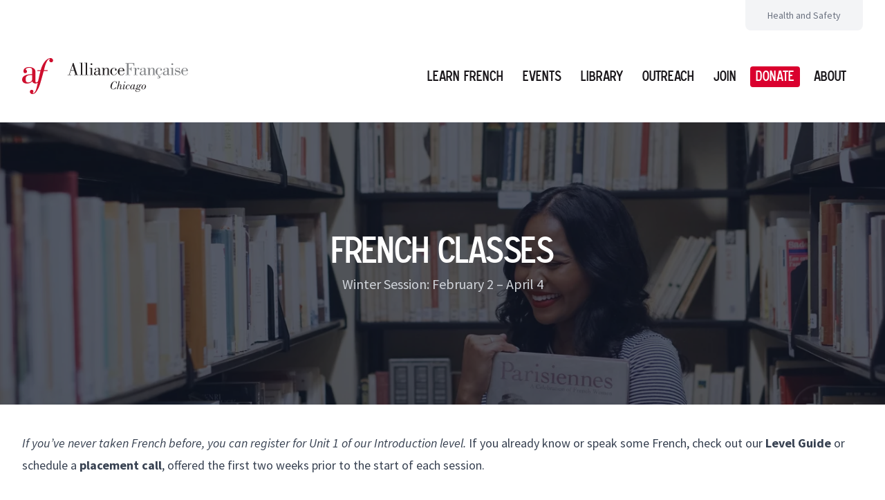

--- FILE ---
content_type: text/html; charset=UTF-8
request_url: https://www.af-chicago.org/classes/
body_size: 32869
content:
<!doctype html><html lang=en-us class=h-full><head><meta charset=utf-8><meta name=viewport content="width=device-width,initial-scale=1"><meta http-equiv=x-ua-compatible content="IE=edge"><title>Classes | Alliance Française de Chicago</title><link rel=apple-touch-icon sizes=180x180 href=/img/favicon/apple-touch-icon.png><link rel=icon type=image/png sizes=32x32 href=/img/favicon/favicon-32x32.png><link rel=icon type=image/png sizes=16x16 href=/img/favicon/favicon-16x16.png><link rel=manifest href=/img/favicon/site.webmanifest><link rel=mask-icon href=/img/favicon/safari-pinned-tab.svg color=#da002e><link rel="shortcut icon" href=/img/favicon/favicon.ico><meta name=msapplication-TileColor content="#b91d47"><meta name=msapplication-config content="/img/favicon/browserconfig.xml"><meta name=theme-color content="#ffffff"><script>(function(t,s,o,n,e){t=t[e]=t[e]||{q:[],onReady:function(e){t.q.push(e)}},e=s.createElement(o),e.async=1,e.src=n,n=s.getElementsByTagName(o)[0],n.parentNode.insertBefore(e,n)})(window,document,"script","https://www.datadoghq-browser-agent.com/datadog-logs-v4.js","DD_LOGS"),DD_LOGS.onReady(function(){DD_LOGS.init({clientToken:"pub4e70563951ad6270999b0af58fceaaf8",site:"datadoghq.com",forwardErrorsToLogs:!0,sampleRate:100,env:"dev",service:"afc-web",version:"2.0.0","logger.name":"datadogLogger"})})</script><link rel=stylesheet href=/css/main.css><script type=text/javascript src=/js/main.js defer></script><meta name=description content="Founded in 1897, with the mandate to promote French culture in Chicago, the Alliance Française is among the oldest of cultural institutions in the city of Chicago."><link rel=stylesheet href=/css/main.css><link rel=preconnect href=https://fonts.googleapis.com><link rel=preconnect href=https://fonts.gstatic.com crossorigin><link href="https://fonts.googleapis.com/css2?family=Source+Sans+Pro:ital,wght@0,400;0,700;1,400;1,700&display=swap" rel=stylesheet><meta property="og:title" content="Classes"><meta property="og:description" content="Founded in 1897, with the mandate to promote French culture in Chicago, the Alliance Française is among the oldest of cultural institutions in the city of Chicago."><meta property="og:type" content="website"><meta property="og:url" content="/classes/"><meta property="og:image" content="https://res.cloudinary.com/afchicago/image/upload/q_auto,c_fill,f_auto,w_1200,h_630/af-chicago/images/AFC-Spring.jpg"><meta name=twitter:card content="summary_large_image"><meta name=twitter:image content="https://res.cloudinary.com/afchicago/image/upload/q_auto,c_fill,f_auto,w_1200,h_630/afcblog/images//af-chicago/images/AFC-Spring.jpg"><meta name=twitter:title content="Classes"><meta name=twitter:description content="Founded in 1897, with the mandate to promote French culture in Chicago, the Alliance Française is among the oldest of cultural institutions in the city of Chicago."><script type=text/javascript src="//s7.addthis.com/js/300/addthis_widget.js#pubid=ra-6242201cf5f59e2f"></script></head><body class=h-full><div class="sm:max-w-7xl sm:mx-auto sm:flex sm:justify-end"><div class="max-w-none sm:max-w-max sm:mr-8 py-3 sm:rounded-b-lg px-4 sm:px-6 lg:px-8 bg-gray-100 prose text-gray-500 text-sm prose-a:text-gray-500 hover:prose-a:text-gray-700 hover:prose-a:no-underline transition"><div><a href=/health-and-safety>Health and Safety</a></div></div></div><div class=bg-white><header class="relative bg-white"><nav aria-label=Top class="max-w-7xl mx-auto sm:px-6 lg:px-8"><div class="border-b border-gray-200 px-4 pb-14 sm:px-0 sm:pb-0"><div class="flex items-center justify-between py-4 sm:py-8 lg:py-10"><div class=flex><a href=/><span class=sr-only>Logo of l'Alliance Française de Chicago</span><div class="h-auto w-48 lg:w-60"><svg width="100%" viewBox="0 0 309 67" fill="none" xmlns="http://www.w3.org/2000/svg"><g clip-path="url(#clip0)"><path d="M176.2 43.66H176.59L175.79 47.54 175.18 47.45C175.18 44.51 173.91 43.68 172.38 43.68 168.72 43.68 166.78 51.34 166.78 54.68c0 1 .5 3.16 2.69999999999999 3.16C171.68 57.84 173.34 55.84 174.37 53.94L174.98 54.11 173.8 58.11H173.41L173 57.26C172.015 58.0285 170.799 58.4409 169.55 58.43 168.194 58.3985 166.905 57.8301 165.968 56.8495 165.03 55.8689 164.52 54.5563 164.55 53.2c0-5.3 4.16999999999999-10 8-10C173.574 43.2377 174.553 43.6301 175.32 44.31L176.2 43.66z" fill="#231f20"/><path d="M178.34 43.59 178.5 43.09H179.2C180.058 43.1053 180.916 43.0686 181.77 42.98l-2 8.23H179.82C180.173 50.655 180.647 50.1869 181.206 49.8406 181.766 49.4943 182.396 49.2788 183.05 49.21 184.14 49.21 184.97 49.6 184.97 51.02 184.97 51.68 183.42 57.02 183.42 57.17 183.42 57.52 183.77 57.61 184.03 57.61c1 0 1.72-1.83 2-2.64L186.44 55.14C185.85 56.6 185.04 58.31 183.3 58.31 182.56 58.31 181.93 57.93 181.93 57.13 181.93 55.82 183.47 51.44 183.47 50.72S182.95 49.89 182.47 49.89c-1.66.0-3 2.16-3.59999999999999 4.6L177.98 58.07H176.41L179.99 43.66V43.59H178.34z" fill="#231f20"/><path d="M192.24 55.09C191.63 56.99 190.61 58.32 188.97 58.32 188.804 58.3408 188.636 58.3274 188.475 58.2805 188.315 58.2336 188.166 58.1542 188.038 58.0473 187.909 57.9404 187.804 57.8083 187.729 57.6591 187.653 57.5099 187.61 57.3468 187.6 57.18 187.637 56.7683 187.707 56.3603 187.81 55.96L189.39 49.96H187.66L187.81 49.46H188.23C188.84 49.46 190.32 49.33 191.15 49.24L189.26 56.37C189.165 56.6254 189.098 56.8903 189.06 57.16 189.06 57.44 189.41 57.57 189.67 57.57 190.56 57.57 191.37 56.11 191.83 54.96L192.24 55.09zM190.19 44.82C190.19 44.5548 190.295 44.3004 190.483 44.1129 190.67 43.9254 190.925 43.82 191.19 43.82 191.455 43.82 191.71 43.9254 191.897 44.1129 192.085 44.3004 192.19 44.5548 192.19 44.82S192.085 45.3396 191.897 45.5271C191.71 45.7147 191.455 45.82 191.19 45.82 190.925 45.82 190.67 45.7147 190.483 45.5271 190.295 45.3396 190.19 45.0852 190.19 44.82z" fill="#231f20"/><path d="M199.68 55.96C199.346 56.6067 198.857 57.1607 198.257 57.5725 197.656 57.9843 196.964 58.2411 196.24 58.32 195.366 58.3608 194.512 58.0529 193.865 57.4641 193.218 56.8753 192.831 56.0538 192.79 55.18c0-3 2.64000000000002-5.93 5.28-5.93C198.343 49.2152 198.62 49.2372 198.884 49.3145 199.149 49.3918 199.394 49.5227 199.605 49.6992 199.816 49.8757 199.989 50.0938 200.112 50.34 200.235 50.5862 200.306 50.8552 200.32 51.13 200.322 51.3757 200.233 51.6134 200.071 51.7979 199.908 51.9823 199.684 52.1005 199.44 52.13 199.331 52.1368 199.223 52.1219 199.12 52.0862S198.923 51.9947 198.842 51.9221C198.761 51.8495 198.695 51.7616 198.648 51.6634 198.602 51.5651 198.575 51.4586 198.57 51.35 198.57 50.61 199.2 50.45 199.2 50.15 199.2 49.85 198.46 49.65 198.2 49.65 196.52 49.65 195.82 51.17 195.45 52.13 194.924 53.3532 194.619 54.6602 194.55 55.99 194.529 56.2242 194.56 56.4601 194.639 56.6815 194.718 56.903 194.844 57.1047 195.008 57.2728 195.172 57.441 195.371 57.5716 195.591 57.6556 195.81 57.7397 196.045 57.7753 196.28 57.76 197.72 57.76 198.57 56.76 199.38 55.71L199.68 55.96z" fill="#231f20"/><path d="M210.11 49.44 208.04 56.92C207.87 57.49 208.22 57.64 208.45 57.64 209.2 57.64 210.37 55.79 210.59 54.91L211.01 55.04c-.829999999999984 2.4-2 3.28-3 3.28C207.817 58.3322 207.623 58.3052 207.441 58.2408 207.258 58.1764 207.09 58.0759 206.947 57.9452 206.805 57.8145 206.69 57.6564 206.609 57.4802 206.529 57.3041 206.485 57.1135 206.48 56.92v0C206.202 57.3352 205.83 57.6785 205.393 57.9219 204.957 58.1652 204.469 58.3017 203.97 58.32 202.25 58.32 201.18 56.94 201.18 54.98 201.18 52.47 203.93 49.22 206.39 49.22 206.785 49.227 207.168 49.3597 207.482 49.5988 207.797 49.838 208.027 50.1711 208.14 50.55v0L208.51 49.44H210.11zM202.81 56.18C202.783 56.3869 202.8 56.597 202.86 56.7969 202.92 56.9967 203.021 57.1818 203.156 57.3402 203.292 57.4985 203.46 57.6266 203.648 57.7162 203.836 57.8057 204.041 57.8547 204.25 57.86 204.79 57.86 205.97 57.42 206.78 55.2 207.303 53.9214 207.64 52.5743 207.78 51.2 207.802 51.0053 207.781 50.8083 207.72 50.6223 207.659 50.4362 207.559 50.2654 207.426 50.1213 207.293 49.9773 207.131 49.8633 206.951 49.7872 206.77 49.7111 206.576 49.6745 206.38 49.68 205.22 49.68 204.57 50.77 204.09 51.73 203.387 53.1196 202.953 54.6294 202.81 56.18v0z" fill="#231f20"/><path d="M222.11 49.92C222.108 50.1072 222.036 50.2869 221.909 50.4239 221.781 50.5608 221.607 50.645 221.42 50.66 221.115 50.6367 220.828 50.5056 220.61 50.29 220.39 50.36 220.61 50.62 219.71 52.86 219.449 53.6152 218.953 54.2667 218.294 54.7185 217.635 55.1704 216.848 55.3988 216.05 55.37 215.458 55.3831 214.877 55.2081 214.39 54.87 213.94 54.87 213.15 55.42 213.15 55.94 213.15 56.77 214.57 56.79 216.38 56.94 218.65 57.14 219.65 57.51 219.65 59.23 219.65 62.15 216.55 63 214.17 63 212.65 63 210.79 62.42 210.79 60.54 210.79 59.23 211.99 58.6 212.93 58.21 212.768 58.1965 212.611 58.1503 212.468 58.0744 212.325 57.9984 212.198 57.8942 212.096 57.768 211.995 57.6418 211.919 57.4963 211.875 57.3403 211.831 57.1842 211.819 57.0208 211.84 56.86 211.84 55.97 212.71 55.09 213.96 54.51 213.556 54.0489 213.323 53.4627 213.3 52.85 213.31 52.3566 213.418 51.8702 213.617 51.4185 213.816 50.9669 214.101 50.5589 214.458 50.2179 214.815 49.877 215.235 49.6098 215.696 49.4317 216.156 49.2536 216.647 49.168 217.14 49.18 217.695 49.191 218.234 49.3698 218.686 49.6929 219.137 50.016 219.48 50.4682 219.67 50.99v0C219.91 50.18 220.28 48.99 221.26 48.99 221.381 48.9827 221.501 49.0024 221.613 49.0477 221.725 49.0931 221.826 49.1629 221.907 49.252 221.989 49.3412 222.049 49.4475 222.084 49.563 222.119 49.6786 222.128 49.8006 222.11 49.92v0zm-8.59 8.35C213.084 58.4909 212.721 58.8329 212.474 59.2551 212.228 59.6772 212.108 60.1616 212.13 60.65 212.13 60.91 212.28 62.44 214.55 62.44 215.99 62.44 218.82 61.89 218.82 59.93 218.82 58.86 217.93 58.75 217.14 58.64 216.18 58.51 214.39 58.49 213.52 58.27zM218.36 50.94C218.384 50.768 218.369 50.5926 218.314 50.4276 218.26 50.2625 218.168 50.1123 218.047 49.9884 217.925 49.8646 217.776 49.7705 217.612 49.7136 217.447 49.6566 217.272 49.6383 217.1 49.66c-2 0-2.31 3.75-2.31 4C214.789 53.8318 214.824 54.0018 214.894 54.159 214.963 54.3162 215.065 54.4569 215.192 54.5721 215.319 54.6873 215.47 54.7742 215.633 54.8273 215.796 54.8803 215.969 54.8983 216.14 54.88 217.73 54.91 218.36 52.25 218.36 50.94v0z" fill="#231f20"/><path d="M225.61 58.32C225.176 58.3401 224.742 58.2729 224.334 58.1224 223.926 57.9719 223.553 57.7411 223.236 57.4436 222.919 57.1462 222.665 56.7882 222.488 56.3908 222.312 55.9934 222.218 55.5646 222.21 55.13 222.21 52.19 224.71 49.22 227.48 49.22 227.918 49.2367 228.348 49.3399 228.746 49.5237 229.144 49.7074 229.501 49.9681 229.798 50.2907 230.094 50.6133 230.324 50.9913 230.474 51.4031 230.623 51.8149 230.69 52.2523 230.67 52.69 230.67 55.18 228.27 58.32 225.61 58.32zm-1.75-2.25C223.847 56.2987 223.879 56.5277 223.956 56.7436 224.033 56.9594 224.152 57.1576 224.307 57.3265 224.462 57.4953 224.649 57.6313 224.857 57.7264 225.066 57.8215 225.291 57.8737 225.52 57.88 226.96 57.88 227.62 56.7 228.05 55.48 228.553 54.2039 228.834 52.851 228.88 51.48 228.88 50.39 228.44 49.67 227.33 49.67 225.96 49.67 225.17 50.85 224.76 52.04 224.333 53.3518 224.032 54.7012 223.86 56.07z" fill="#231f20"/><path d="M90.92 22.59 93.85 13.59H93.91l2.73 9H90.92zM91.12 31.59V30.83H88.26l2.36-7.32H96.99L99.29 30.83h-2.7V31.59H104.99V30.83H102.67L95.82 9.08h-1.3L87.3 30.83H84.64V31.59h6.48z" fill="#231f20"/><path d="M106.72 31.6V30.84h2.56V9.45h-2.56V8.69H108.15C109.397 8.7057 110.642 8.60527 111.87 8.39V30.84h2.56V31.6H106.72z" fill="#231f20"/><path d="M115.99 31.6V30.84h2.56V9.45h-2.56V8.69H117.42C118.667 8.70617 119.912 8.60573 121.14 8.39V30.84H123.71V31.6h-7.72z" fill="#231f20"/><path d="M125.6 31.6V30.84h2.23V19.18H125.6v-.77H126.7C127.952 18.4506 129.204 18.3398 130.43 18.08V30.84h2V31.6H125.6zm3.5-21.99999C129.528 9.6174 129.934 9.78905 130.245 10.0832 130.556 10.3774 130.749 10.7741 130.79 11.2 130.802 11.4285 130.768 11.657 130.688 11.8715 130.608 12.086 130.485 12.2818 130.327 12.4468 130.169 12.6119 129.978 12.7426 129.767 12.8308 129.556 12.9191 129.329 12.9631 129.1 12.96 128.654 12.96 128.227 12.783 127.912 12.4679 127.597 12.1529 127.42 11.7256 127.42 11.28 127.42 10.8344 127.597 10.4071 127.912 10.0921 128.227 9.777 128.654 9.60001 129.1 9.60001" fill="#231f20"/><path d="M142.18 27.75C142.23 28.1176 142.19 28.4919 142.063 28.8404 141.936 29.189 141.725 29.5012 141.45 29.75 141.113 30.0813 140.713 30.3407 140.273 30.5126S139.362 30.7653 138.89 30.75C138.543 30.7699 138.195 30.7148 137.871 30.5887 137.546 30.4626 137.253 30.2683 137.01 30.0189 136.767 29.7695 136.581 29.471 136.464 29.1434 136.346 28.8157 136.301 28.4668 136.33 28.12 136.33 25.06 140.02 24.7 142.18 24.66v3.09zM146.64 29.31C146.47 29.87 146.14 30.8 145.47 30.8S144.78 30.27 144.78 29.27V21.36c0-1.33.0-3.26-4.53-3.26C136.25 18.1 134.93 20.1 134.93 21.29 134.903 21.4896 134.919 21.6927 134.977 21.8857 135.035 22.0786 135.133 22.2569 135.266 22.4085 135.399 22.5601 135.562 22.6815 135.746 22.7646 135.929 22.8476 136.129 22.8904 136.33 22.89 136.514 22.8991 136.699 22.8688 136.871 22.8011 137.042 22.7334 137.198 22.6299 137.326 22.4974 137.455 22.3649 137.554 22.2066 137.617 22.0329 137.679 21.8592 137.704 21.6741 137.69 21.49c0-1.09-1-1.26-1-1.53C136.69 18.96 139.05 18.77 139.79 18.77 140.95 18.77 142.18 19.23 142.18 20.77v3.16C137.09 23.93 133.93 25.66 133.83 28.75 133.83 31.22 135.63 32.01 137.73 32.01 138.579 32.0356 139.423 31.869 140.199 31.5227 140.975 31.1763 141.662 30.6593 142.21 30.01 142.251 30.5564 142.497 31.067 142.9 31.4384 143.303 31.8097 143.832 32.014 144.38 32.01 145.111 32.0105 145.813 31.7271 146.34 31.2197 146.866 30.7123 147.174 30.0204 147.2 29.29L146.64 29.31z" fill="#231f20"/><path d="M150.26 19.18H148.43v-.77H149.13C149.76 18.41 150.39 18.41 150.99 18.35 151.616 18.307 152.238 18.2168 152.85 18.08v3.53H152.92C153.85 19.51 155.15 18.08 157.58 18.08 158.77 18.08 161.53 18.35 161.53 21.41v9.41H163.33V31.58h-6.12V30.82h1.78v-9C158.99 19.39 158.23 19.03 156.89 19.03c-2.25999999999999.0-4 3.09-4 5.58V30.8H154.69V31.56h-6.22V30.8H150.3L150.26 19.18z" fill="#231f20"/><path d="M176.38 27.48C175.62 29.84 174.29 31.9 170.83 32.03 169.951 32.0598 169.076 31.9111 168.256 31.5928 167.437 31.2745 166.69 30.7932 166.062 30.1781 165.434 29.5629 164.937 28.8268 164.601 28.0141 164.266 27.2014 164.099 26.3291 164.11 25.45 164.11 19.53 168.87 18.1 170.76 18.1c2.16.0 5.22 1 5.22 3.56C176.001 21.8739 175.978 22.0898 175.914 22.2949 175.85 22.5 175.745 22.6902 175.606 22.8542 175.467 23.0183 175.297 23.1528 175.105 23.25 174.914 23.3472 174.704 23.405 174.49 23.42 174.282 23.4315 174.073 23.399 173.878 23.3248 173.683 23.2506 173.506 23.1363 173.358 22.9892 173.21 22.8421 173.095 22.6656 173.019 22.4711 172.944 22.2766 172.91 22.0684 172.92 21.86 172.92 20.56 173.99 20.39 173.99 20.03 173.99 19.13 171.89 18.76 171.16 18.76c-3.19.0-4 2.33-4 6.69C167.146 26.815 167.383 28.1709 167.86 29.45 168.159 30.0499 168.627 30.5493 169.206 30.8869 169.785 31.2244 170.451 31.3854 171.12 31.35 173.04 31.44 174.91 29.88 175.7 27.49L176.38 27.48z" fill="#231f20"/><path d="M181.2 23.05C181.217 22.3083 181.331 21.5719 181.54 20.86 181.781 20.2558 182.194 19.7353 182.727 19.3622 183.259 18.9892 183.89 18.7799 184.54 18.76c1.66.0 3.06.77 3.06 3.16v1.13H181.2zM189.82 27.48C189.559 28.525 188.975 29.461 188.151 30.1542 187.327 30.8474 186.304 31.2624 185.23 31.34c-3.63.0-4.06-2.67-4.06-6V24.02H190.58C190.612 23.2272 190.478 22.4366 190.186 21.6986 189.895 20.9606 189.453 20.2916 188.888 19.7344 188.323 19.1771 187.648 18.7439 186.906 18.4625 186.165 18.1811 185.372 18.0576 184.58 18.1 180.58 18.1 178.03 21.69 178.03 25.62 178.082 27.3451 178.807 28.9814 180.05 30.1792 181.292 31.377 182.954 32.0412 184.68 32.03 186.046 32.1348 187.403 31.7268 188.484 30.8855 189.566 30.0442 190.295 28.83 190.53 27.48H189.82z" fill="#231f20"/><path d="M192.52 31.6V30.84h2.69V10.18h-2.69V9.42h16.23L209.01 15.3H208.42C207.42 11.3 206.82 10.18 202.66 10.18h-4.22v9.68C201.44 19.86 202.73 19.73 203.06 16.4H203.83v8.18H203.09C202.86 21.19 201.53 20.69 198.44 20.69V30.84H201.3V31.6h-8.78z" fill="#808285"/><path d="M212.45 21.23H212.52C213.12 19.73 214.45 18.1 216.28 18.1 216.537 18.0727 216.798 18.1009 217.043 18.1828 217.289 18.2646 217.514 18.3982 217.704 18.5745 217.893 18.7508 218.043 18.9657 218.142 19.2047 218.242 19.4437 218.289 19.7013 218.28 19.96 218.28 20.79 217.41 21.19 216.71 21.19 216.372 21.1559 216.056 21.004 215.819 20.7609 215.581 20.5178 215.436 20.1989 215.41 19.86 215.445 19.6245 215.492 19.3908 215.55 19.16 215.55 18.97 215.35 18.97 215.25 18.97 214.396 19.3852 213.721 20.0957 213.35 20.97 212.817 22.0925 212.534 23.3174 212.52 24.56v6.32h2.56V31.64H207.67V30.88H209.99V19.18H207.73v-.77h1C209.979 18.451 211.228 18.3402 212.45 18.08v3.15z" fill="#808285"/><path d="M227.29 27.75C227.34 28.1176 227.3 28.4919 227.173 28.8404 227.046 29.189 226.835 29.5012 226.56 29.75 226.223 30.0813 225.823 30.3407 225.383 30.5126S224.472 30.7653 224 30.75C223.653 30.7699 223.305 30.7148 222.981 30.5887 222.656 30.4626 222.363 30.2683 222.12 30.0189 221.877 29.7695 221.691 29.471 221.574 29.1434 221.456 28.8157 221.411 28.4668 221.44 28.12 221.44 25.06 225.13 24.7 227.29 24.66v3.09zM231.75 29.31C231.58 29.87 231.25 30.8 230.58 30.8 229.91 30.8 229.89 30.27 229.89 29.27V21.36c0-1.33.0-3.26-4.52999999999997-3.26C221.36 18.1 220.04 20.1 220.04 21.29 220.013 21.4896 220.029 21.6927 220.087 21.8857 220.145 22.0786 220.243 22.2569 220.376 22.4085 220.509 22.5601 220.672 22.6815 220.856 22.7646 221.039 22.8476 221.239 22.8904 221.44 22.89 221.624 22.8991 221.809 22.8688 221.981 22.8011 222.152 22.7334 222.308 22.6299 222.436 22.4974 222.565 22.3649 222.664 22.2066 222.727 22.0329 222.789 21.8592 222.814 21.6741 222.8 21.49c0-1.09-1-1.26-1-1.53C221.8 18.96 224.16 18.77 224.9 18.77 226.06 18.77 227.29 19.23 227.29 20.77v3.16C222.2 23.93 219.04 25.66 218.94 28.75 218.94 31.22 220.74 32.01 222.84 32.01 223.689 32.0356 224.533 31.869 225.309 31.5227 226.085 31.1763 226.772 30.6593 227.32 30.01 227.358 30.5573 227.604 31.0693 228.008 31.4411 228.411 31.8129 228.941 32.0164 229.49 32.01 230.221 32.0105 230.923 31.7271 231.45 31.2197 231.976 30.7123 232.284 30.0204 232.31 29.29L231.75 29.31z" fill="#808285"/><path d="M235.12 19.18H233.29v-.77H233.99C234.62 18.41 235.25 18.41 235.85 18.35 236.476 18.3063 237.098 18.2161 237.71 18.08v3.53H237.78C238.71 19.51 240.01 18.08 242.43 18.08 243.63 18.08 246.43 18.35 246.43 21.41v9.41H248.23V31.58H242.11V30.82H243.84v-9C243.84 19.39 243.07 19.03 241.74 19.03c-2.26000000000002.0-4 3.09-4 5.58V30.8H239.54V31.56h-6.25V30.8H235.12V19.18z" fill="#808285"/><path d="M254.21 33.57C254.578 33.4663 254.958 33.4059 255.34 33.39 255.894 33.3781 256.432 33.5787 256.843 33.9505 257.254 34.3224 257.507 34.8375 257.55 35.39c0 2-2 2.5-3.61000000000001 2.5C253.107 37.8943 252.279 37.7452 251.5 37.45L251.92 36.55C252.475 36.7443 253.053 36.8654 253.64 36.91 254.45 36.91 255.46 36.61 255.46 35.66 255.454 35.4993 255.415 35.3415 255.347 35.1957 255.279 35.05 255.183 34.9193 255.064 34.8113 254.944 34.7033 254.805 34.6202 254.653 34.5667 254.501 34.5133 254.341 34.4906 254.18 34.5 253.878 34.5124 253.579 34.5628 253.29 34.65L252.75 34.5l1.31-2.95h1L254.21 33.57zM260.78 27.48C260.01 29.84 258.68 31.9 255.22 32.03 254.342 32.0599 253.467 31.9111 252.648 31.5927 251.829 31.2742 251.083 30.7928 250.455 30.1775 249.828 29.5623 249.332 28.826 248.998 28.0134 248.663 27.2007 248.497 26.3287 248.51 25.45 248.51 19.53 253.26 18.1 255.16 18.1c2.16.0 5.22 1 5.22 3.56C260.399 21.8745 260.375 22.0906 260.31 22.2957 260.245 22.5009 260.139 22.6909 259.999 22.8548 259.86 23.0187 259.689 23.1531 259.497 23.2501 259.304 23.3471 259.095 23.4049 258.88 23.42 258.673 23.43 258.465 23.3965 258.271 23.3216 258.078 23.2468 257.902 23.1322 257.755 22.9853 257.608 22.8384 257.493 22.6624 257.418 22.4686 257.344 22.2748 257.31 22.0675 257.32 21.86c0-1.3 1.06-1.47 1.06-1.83C258.38 19.13 256.29 18.76 255.56 18.76c-3.19.0-4 2.33-4 6.69C251.546 26.815 251.783 28.1709 252.26 29.45 252.559 30.0499 253.027 30.5493 253.606 30.8869 254.185 31.2244 254.851 31.3854 255.52 31.35 257.45 31.44 259.31 29.88 260.11 27.49L260.78 27.48z" fill="#808285"/><path d="M270.39 27.75C270.44 28.1176 270.4 28.4919 270.273 28.8404 270.146 29.189 269.935 29.5012 269.66 29.75 269.324 30.0822 268.923 30.3423 268.483 30.5143 268.043 30.6862 267.572 30.7664 267.1 30.75 266.753 30.7699 266.405 30.7148 266.081 30.5887 265.756 30.4626 265.463 30.2683 265.22 30.0189 264.977 29.7695 264.791 29.471 264.674 29.1434 264.556 28.8157 264.511 28.4668 264.54 28.12 264.54 25.06 268.23 24.7 270.39 24.66v3.09zM274.85 29.31C274.68 29.87 274.35 30.8 273.69 30.8S272.99 30.27 272.99 29.27V21.36c0-1.33.0-3.26-4.51999999999998-3.26C264.47 18.1 263.14 20.1 263.14 21.29 263.113 21.4896 263.129 21.6927 263.187 21.8857 263.245 22.0786 263.343 22.2569 263.476 22.4085S263.772 22.6815 263.956 22.7646C264.139 22.8476 264.339 22.8904 264.54 22.89 264.724 22.8991 264.909 22.8688 265.081 22.8011 265.252 22.7334 265.408 22.6299 265.536 22.4974 265.665 22.3649 265.764 22.2066 265.827 22.0329 265.889 21.8592 265.914 21.6741 265.9 21.49c0-1.09-1-1.26-1-1.53C264.9 18.96 267.26 18.77 267.99 18.77 269.15 18.77 270.38 19.23 270.38 20.77v3.16C265.3 23.93 262.14 25.66 262.04 28.75 262.04 31.22 263.83 32.01 265.93 32.01 266.781 32.0364 267.626 31.8702 268.404 31.5239 269.181 31.1775 269.871 30.66 270.42 30.01 270.456 30.5564 270.7 31.0684 271.101 31.4404 271.503 31.8124 272.032 32.0163 272.58 32.01 273.312 32.013 274.016 31.7305 274.542 31.2225 275.069 30.7146 275.377 30.0213 275.4 29.29L274.85 29.31z" fill="#808285"/><path d="M276.15 31.6V30.84H278.37V19.18H276.15v-.77H277.24C278.492 18.4506 279.744 18.3398 280.97 18.08V30.84h2V31.6H276.15zM279.64 9.60001C280.067 9.6174 280.474 9.78905 280.785 10.0832 281.096 10.3774 281.289 10.7741 281.33 11.2 281.342 11.4285 281.308 11.657 281.228 11.8715 281.148 12.086 281.025 12.2818 280.867 12.4468 280.709 12.6119 280.518 12.7426 280.307 12.8308 280.096 12.9191 279.869 12.9631 279.64 12.96 279.417 12.9566 279.197 12.9075 278.994 12.8158 278.791 12.7241 278.609 12.5916 278.459 12.4267 278.309 12.2617 278.194 12.0677 278.122 11.8567S278.022 11.4222 278.04 11.2C278.053 10.7796 278.225 10.3799 278.523 10.0825 278.82 9.78516 279.22 9.61256 279.64 9.60001" fill="#808285"/><path d="M293.48 18.43v3.75H292.75c-.5-1.93-1.63-3.29-3.63-3.4C286.4 18.72 286 20.78 286 21.21 286 22.21 286.26 22.68 291.35 23.71 293.91 24.24 294.81 25.4 294.81 27.5 294.82 28.1227 294.7 28.7407 294.458 29.3143 294.215 29.8879 293.856 30.4045 293.402 30.831S292.41 31.5845 291.823 31.791C291.235 31.9974 290.611 32.0789 289.99 32.03 289.276 32.0349 288.569 31.8936 287.912 31.615 287.256 31.3364 286.663 30.9264 286.17 30.41L285.44 31.6H284.7V27.18H285.47C286.1 29.58 287.73 31.34 290.19 31.34 290.992 31.3662 291.773 31.0844 292.374 30.5526 292.975 30.0207 293.349 29.2791 293.42 28.48 293.42 27.18 291.59 26.58 288.83 25.88 286.63 25.35 284.7 25.05 284.7 22.16 284.7 20.76 285.57 18.07 289.19 18.07 290.335 18.1074 291.431 18.5423 292.29 19.3L292.89 18.4 293.48 18.43z" fill="#808285"/><path d="M299.47 23.05C299.487 22.3083 299.601 21.5719 299.81 20.86 300.051 20.2558 300.464 19.7353 300.997 19.3622 301.529 18.9892 302.16 18.7799 302.81 18.76c1.66000000000003.0 3.06.77 3.06 3.16v1.13H299.47zM308.09 27.48C307.829 28.525 307.245 29.461 306.421 30.1542 305.596 30.8474 304.574 31.2624 303.5 31.34c-3.63.0-4.06-2.67-4.06-6V24.02H308.85C308.882 23.2272 308.748 22.4366 308.456 21.6986 308.165 20.9606 307.723 20.2916 307.158 19.7344 306.593 19.1771 305.918 18.7439 305.176 18.4625 304.435 18.1811 303.642 18.0576 302.85 18.1 298.85 18.1 296.3 21.69 296.3 25.62 296.352 27.3521 297.083 28.9944 298.334 30.1933 299.585 31.3922 301.257 32.0518 302.99 32.03 304.356 32.1348 305.713 31.7268 306.794 30.8855 307.876 30.0442 308.605 28.83 308.84 27.48h-.75z" fill="#808285"/><path d="M52.86-.276603e-5C49.8-.276603e-5 46.86 1.56 43.48 5c-3.9 4-7.08 10.29-9 17.63h-6V22.8L28.2 23.89 28.13 24.17h6c-1.5 5.54-3.35 14.22-4 17.11l-.23 1C29.7159 43.0783 29.2911 43.8009 28.683 44.3499 28.0749 44.899 27.3129 45.2481 26.5 45.35 25.24 45.35 24.68 44.49 24.68 42.57V24.76c0-2.5-1.33-4.61-3.83-6.13-2.3577-1.3395-5.0285-2.0296-7.74-2-2.861-.1373-5.68317.7058-7.99999 2.39-.81355.5989-1.48091 1.3743-1.95199 2.2679C2.68694 22.1816 2.42437 23.1704 2.39001 24.18c0 2.5 1.23999 4 3.23999 4C6.05453 28.2056 6.47987 28.1456 6.8807 28.0034 7.28153 27.8613 7.64966 27.6399 7.96317 27.3525 8.27668 27.0652 8.52915 26.7176 8.70556 26.3306 8.88197 25.9437 8.9787 25.5251 8.99001 25.1 9.06378 24.5199 8.96108 23.9311 8.6953 23.4102 8.42952 22.8894 8.01299 22.4607 7.50001 22.18c-.44-.289999999999999-.76-.5-.76-1.07.0-2.24 4.39999-3 6.39999-3 4.44.0 5.38 2 5.38 3.74v8.17H17.44C13.5764 29.9564 9.73463 30.6108 6.11001 31.95c-4.05 1.74-6.12000451 4.39-6.12000451 7.9.0 4.72 3.28000451 7.54 8.77000451 7.54C13.41 47.39 16.39 46.17 18.66 43.31 19.32 45.73 21.8 47.39 24.81 47.39 26.4074 47.4399 27.9669 46.8987 29.19 45.87c-1.3 5.84-2.31 10.07-3.25 13-.5367 2.015-1.5679 3.8642-3 5.38C22.3087 64.9283 21.4442 65.3427 20.52 65.41 19.99 65.41 19.72 65.25 19.72 64.95S19.85 64.6 20.09 64.36C20.4035 64.0821 20.6481 63.735 20.8043 63.3462 20.9605 62.9574 21.0241 62.5376 20.99 62.12 20.9921 61.6995 20.9058 61.2832 20.7366 60.8982 20.5675 60.5132 20.3192 60.168 20.0081 59.8851 19.6969 59.6023 19.3297 59.388 18.9304 59.2561 18.531 59.1243 18.1084 59.0779 17.69 59.12 17.2607 59.1246 16.8368 59.2154 16.4434 59.3872 16.0499 59.559 15.6951 59.8082 15.4 60.12 14.7355 60.8361 14.3767 61.7833 14.4 62.76 14.4306 63.8343 14.8749 64.8553 15.64 65.61 16.0374 66.0277 16.515 66.3608 17.0443 66.5894 17.5735 66.8179 18.1435 66.9372 18.72 66.94c4.25.0 7.11-1.7 11.89-11.4 2.19-4.43 4.07-11.32 6.45-20.05 1-3.57 2-7.26 3.13-11.25H47.38v-.18L47.59 22.97V22.7H40.52l2-7.5c1.25-4.47 4.9-13.66 8.47-13.66C51.56 1.54 51.72 1.61 51.72 1.86 51.72 2.11 51.6 2.16 51.43 2.38 51.0008 2.86999 50.7268 3.47636 50.6425 4.12226 50.5583 4.76817 50.6677 5.42454 50.9568 6.00821 51.246 6.59188 51.7019 7.07659 52.2668 7.40091 52.8317 7.72523 53.4802 7.87456 54.13 7.83 54.5832 7.84468 55.0347 7.76858 55.458 7.60619 55.8813 7.44379 56.2678 7.19836 56.5949 6.88436 56.9219 6.57035 57.1829 6.19411 57.3624 5.77776 57.5418 5.36141 57.6362 4.91337 57.64 4.46 57.6287 3.85024 57.495 3.24897 57.2467 2.69193 56.9985 2.13488 56.6407 1.63343 56.1948 1.21738 55.7489.801322 55.2239.479156 54.651.270024 54.0782.0608929 53.4691-.0309353 52.86-.276603e-5v0zM18.52 40.33c0 1.2-2.16 5-7.16 5-3.99999.0-4.75999-2.37-4.75999-6.47.0-3.16 1.17999-5.2 3.59999-6.26 2.21-1 5.2-1 7.38-1H18.52v8.73z" fill="#ce0e2d"/></g><defs><clipPath id="clip0"><rect width="309" height="67" fill="#fff"/></clipPath></defs></svg></div></a></div><div class="absolute bottom-0 inset-x-0 sm:static sm:flex-1"><div class="border-t px-4 flex sm:space-x-3 overflow-x-auto pb-px sm:h-full sm:border-t-0 sm:justify-end sm:overflow-visible sm:pb-0"><div x-data="{ open: false }" class=flex><div class="relative flex"><button x-on:click="open = ! open" type=button :class="open ? '!bg-red-500 !text-white' : ''" class="border-transparent text-black-500 leading-normal text-center px-2 rounded relative z-10 flex items-center transition-colors font-display-large ease-out duration-200 text-lg hover:bg-red-500 hover:text-white border-b-2 -mb-px pt-px" aria-expanded=false>
Learn French</button></div><div x-show=open x-cloak @click.outside="open = false" class="z-10 absolute top-full inset-x-0 text-gray-500 sm:text-sm" x-transition:enter="transition ease-out duration-200" x-transition:enter-start="opacity-0 translate-y-1" x-transition:enter-end="opacity-100 translate-y-0" x-transition:leave="transition ease-in duration-150" x-transition:leave-start="opacity-100 translate-y-0" x-transition:leave-end="opacity-0 translate-y-1"><div class="absolute inset-0 top-1/2 bg-white shadow" aria-hidden=true></div><div class="relative bg-red-500 text-white"><div class="max-w-7xl mx-auto px-4 sm:px-6 lg:px-8"><div class="grid grid-cols-1 sm:grid-cols-2 items-start gap-y-10 gap-x-6 pt-10 pb-12 md:grid-cols-4 lg:gap-x-8"><div class="col-span-2 sm:col-span-1 grid grid-cols-1 gap-y-10 gap-x-6 lg:gap-x-8"><div><p class="font-display-small text-xl text-white">School Overview</p><ul role=list class="mt-4 border-t border-white pt-6 space-y-2"><li class=flex><a href=/school/ class="text-white hover:opacity-75 transition text-base">About our School</a></li><li class=flex><a href=/find-your-level/ class="text-white hover:opacity-75 transition text-base">Find Your Level</a></li><li class=flex><a href=/adult-field-trips/ class="text-white hover:opacity-75 transition text-base">Adult Field Trips</a></li><li class=flex><a href=/corporate-classes class="text-white hover:opacity-75 transition text-base">Corporate Classes</a></li><li class=flex><a href=/exams/ class="text-white hover:opacity-75 transition text-base">Exam Center</a></li></ul></div></div><div class="col-span-2 sm:col-span-1 grid grid-cols-1 gap-y-10 gap-x-6 lg:gap-x-8"><div><p class="font-display-small text-xl text-white">Adult Classes</p><ul role=list class="mt-4 border-t border-white pt-6 space-y-2"><li class=flex><a href=/classes/ class="text-white hover:opacity-75 transition text-base">Class List</a></li><li class=flex><a href=/events/fall-open-house-adult-classes/ class="text-white hover:opacity-75 transition text-base">Open House</a></li><li class=flex><a href=/events/placement-calls-for-fall-french-classes/ class="text-white hover:opacity-75 transition text-base">Placements</a></li></ul></div></div><div class="col-span-2 sm:col-span-1 grid grid-cols-1 gap-y-10 gap-x-6 lg:gap-x-8"><div><p class="font-display-small text-xl text-white">Chez Kids Academy</p><ul role=list class="mt-4 border-t border-white pt-6 space-y-2"><li class=flex><a href=/kids-and-teens/ class="text-white hover:opacity-75 transition text-base">Youth Classes & Programs</a></li><li class=flex><a href=/preschool class="text-white hover:opacity-75 transition text-base">Preschool Classes</a></li><li class=flex><a href=/field-trips/ class="text-white hover:opacity-75 transition text-base">Field Trips</a></li><li class=flex><a href=/cned class="text-white hover:opacity-75 transition text-base">Tutorat CNED</a></li></ul></div></div><div class="col-span-2 sm:col-span-1 grid grid-cols-1 gap-y-10 gap-x-6 lg:gap-x-8"><div><p class="font-display-small text-xl text-white">Special Events</p><ul role=list class="mt-4 border-t border-white pt-6 space-y-2"></ul></div></div></div></div></div></div></div><div x-data="{ open: false }" class=flex><div class="relative flex"><button x-on:click="open = ! open" type=button :class="open ? '!bg-blue-500 !text-white' : ''" class="border-transparent text-black-500 leading-normal text-center px-2 rounded relative z-10 flex items-center transition-colors font-display-large ease-out duration-200 text-lg hover:bg-blue-500 hover:text-white border-b-2 -mb-px pt-px" aria-expanded=false>
Events</button></div><div x-show=open x-cloak @click.outside="open = false" class="z-10 absolute top-full inset-x-0 text-gray-500 sm:text-sm" x-transition:enter="transition ease-out duration-200" x-transition:enter-start="opacity-0 translate-y-1" x-transition:enter-end="opacity-100 translate-y-0" x-transition:leave="transition ease-in duration-150" x-transition:leave-start="opacity-100 translate-y-0" x-transition:leave-end="opacity-0 translate-y-1"><div class="absolute inset-0 top-1/2 bg-white shadow" aria-hidden=true></div><div class="relative bg-blue-500 text-white"><div class="max-w-7xl mx-auto px-4 sm:px-6 lg:px-8"><div class="grid grid-cols-1 sm:grid-cols-2 items-start gap-y-10 gap-x-6 pt-10 pb-12 md:grid-cols-4 lg:gap-x-8"><div class="col-span-2 grid grid-cols-1 gap-y-10 gap-x-6 lg:gap-x-8"><div><p class="font-display-small text-xl text-white">Cultural Events</p><div class="mt-4 border-t border-white pt-6 sm:grid sm:gap-x-6"><ul role=list class="space-y-2 sm:mt-0 sm:columns-2"><li class=flex><a href=/calendar/ class="text-white hover:opacity-75 transition text-base">Full Calendar</a></li><li class=flex><a href=/events/category/lectures-and-workshops/ class="text-white hover:opacity-75 transition text-base">Lectures and Workshops</a></li><li class=flex><a href=https://www.af-chicago.org/events/category/wine-tastings/ class="text-white hover:opacity-75 transition text-base">Wine Tastings</a></li><li class=flex><a href=/events/category/cooking-workshops/ class="text-white hover:opacity-75 transition text-base">Cooking Workshops</a></li><li class=flex><a href=/events/category/school/ class="text-white hover:opacity-75 transition text-base">School</a></li><li class=flex><a href=/events/category/kids-and-youth/ class="text-white hover:opacity-75 transition text-base">Kids and Youth</a></li><li class=flex><a href=/events/category/caf%c3%a9s-conversation/ class="text-white hover:opacity-75 transition text-base">Cafés Conversation</a></li><li class=flex><a href=/events/category/architecture/ class="text-white hover:opacity-75 transition text-base">Architecture</a></li><li class=flex><a href=/events/category/sports/ class="text-white hover:opacity-75 transition text-base">Sports</a></li><li class=flex><a href=/events/category/music/ class="text-white hover:opacity-75 transition text-base">Music</a></li><li class=flex><a href=/events/category/film/ class="text-white hover:opacity-75 transition text-base">Film</a></li><li class=flex><a href=/events/category/en-fran%c3%a7ais/ class="text-white hover:opacity-75 transition text-base">En français</a></li></ul></div></div></div><div class="col-span-2 sm:col-span-1 grid grid-cols-1 gap-y-10 gap-x-6 lg:gap-x-8"><div><p class="font-display-small text-xl text-white">Series</p><ul role=list class="mt-4 border-t border-white pt-6 space-y-2"></ul></div></div><div class="col-span-2 sm:col-span-1 grid grid-cols-1 gap-y-10 gap-x-6 lg:gap-x-8"><div><p class="font-display-small text-xl text-white">Special Events</p><ul role=list class="mt-4 border-t border-white pt-6 space-y-2"></ul></div></div></div></div></div></div></div><div x-data="{ open: false }" class=flex><div class="relative flex"><button x-on:click="open = ! open" type=button :class="open ? '!bg-secondary-purple-500 !text-white' : ''" class="border-transparent text-black-500 leading-normal text-center px-2 rounded relative z-10 flex items-center transition-colors font-display-large ease-out duration-200 text-lg hover:bg-secondary-purple-500 hover:text-white border-b-2 -mb-px pt-px" aria-expanded=false>
Library</button></div><div x-show=open x-cloak @click.outside="open = false" class="z-10 absolute top-full inset-x-0 text-gray-500 sm:text-sm" x-transition:enter="transition ease-out duration-200" x-transition:enter-start="opacity-0 translate-y-1" x-transition:enter-end="opacity-100 translate-y-0" x-transition:leave="transition ease-in duration-150" x-transition:leave-start="opacity-100 translate-y-0" x-transition:leave-end="opacity-0 translate-y-1"><div class="absolute inset-0 top-1/2 bg-white shadow" aria-hidden=true></div><div class="relative bg-secondary-purple-500 text-white"><div class="max-w-7xl mx-auto px-4 sm:px-6 lg:px-8"><div class="grid grid-cols-1 sm:grid-cols-2 items-start gap-y-10 gap-x-6 pt-10 pb-12 md:grid-cols-4 lg:gap-x-8"><div class="col-span-2 sm:col-span-1 grid grid-cols-1 gap-y-10 gap-x-6 lg:gap-x-8"><div><p class="font-display-small text-xl text-white">Médiathèque</p><ul role=list class="mt-4 border-t border-white pt-6 space-y-2"><li class=flex><a href=/library class="text-white hover:opacity-75 transition text-base">About the Brown Library</a></li><li class=flex><a href="https://af-chicago.follettdestiny.com/portal/portal?app=Destiny%20Discover&appId=destiny-BG6S-58RK&siteGuid=23788381-0D5E-4FAD-B58D-CC5B03B1B8EB&nav=https:%2F%2Faf-chicago.follettdestiny.com%2Fmetasearch%2Fui%2F75508" class="text-white hover:opacity-75 transition text-base">Library Catalog</a></li><li class=flex><a href=https://www.culturetheque.com/fr class="text-white hover:opacity-75 transition text-base">Culturethèque Digital Library</a></li></ul></div></div></div></div></div></div></div><a href=/educational-outreach-program class="border-transparent text-black-500 leading-normal text-center px-2 rounded relative z-10 flex items-center transition-colors font-display-large ease-out duration-200 text-lg hover:bg-navy-500 hover:text-white border-b-2 -mb-px pt-px">Outreach</a>
<a href=/membership/ class="border-transparent text-black-500 leading-normal text-center px-2 rounded relative z-10 flex items-center transition-colors font-display-large ease-out duration-200 text-lg hover:bg-secondary-green-500 hover:text-white border-b-2 -mb-px pt-px">Join</a><div x-data="{ open: false }" class=flex><div class="relative flex"><button x-on:click="open = ! open" type=button class="border-transparent leading-normal text-center px-2 rounded relative z-10 flex items-center transition-colors font-display-large ease-out duration-200 text-lg bg-red-500 hover:bg-red-500/75 text-white border-b-2 -mb-px pt-px" aria-expanded=false>
Donate</button></div><div x-show=open x-cloak @click.outside="open = false" class="z-10 absolute top-full inset-x-0 text-gray-500 sm:text-sm" x-transition:enter="transition ease-out duration-200" x-transition:enter-start="opacity-0 translate-y-1" x-transition:enter-end="opacity-100 translate-y-0" x-transition:leave="transition ease-in duration-150" x-transition:leave-start="opacity-100 translate-y-0" x-transition:leave-end="opacity-0 translate-y-1"><div class="absolute inset-0 top-1/2 bg-white shadow" aria-hidden=true></div><div class="relative bg-red-500 text-white"><div class="max-w-7xl mx-auto px-4 sm:px-6 lg:px-8"><div class="grid grid-cols-1 sm:grid-cols-2 items-start gap-y-10 gap-x-6 pt-10 pb-12 md:grid-cols-4 lg:gap-x-8"><div class="col-span-2 sm:col-span-1 grid grid-cols-1 gap-y-10 gap-x-6 lg:gap-x-8"><div><p class="font-display-small text-xl text-white">Support</p><ul role=list class="mt-4 border-t border-white pt-6 space-y-2"><li class=flex><a href=/donate/ class="text-white hover:opacity-75 transition text-base">Give</a></li><li class=flex><a href=/donate/ class="text-white hover:opacity-75 transition text-base">Sponsorship</a></li><li class=flex><a href=/membership/ class="text-white hover:opacity-75 transition text-base">Membership</a></li><li class=flex><a href=/125-reasons/ class="text-white hover:opacity-75 transition text-base">125 Reasons</a></li></ul></div></div><div class="col-span-2 sm:col-span-1 grid grid-cols-1 gap-y-10 gap-x-6 lg:gap-x-8"><div><p class="font-display-small text-xl text-white">Fundraisers</p><ul role=list class="mt-4 border-t border-white pt-6 space-y-2"><li class=flex><a href=/events/cabaret-au-casino/ class="text-white hover:opacity-75 transition text-base">Soirée Cabaret au Casino Club</a></li><li class=flex><a href=/scarf-project/ class="text-white hover:opacity-75 transition text-base">Scarf Project</a></li><li class=flex><a href=/20-fauteuils/ class="text-white hover:opacity-75 transition text-base">Name A Seat</a></li><li class=flex><a href=/givingtuesday/ class="text-white hover:opacity-75 transition text-base">Giving Tuesday</a></li></ul></div></div></div></div></div></div></div><div x-data="{ open: false }" class=flex><div class="relative flex"><button x-on:click="open = ! open" type=button :class="open ? '!bg-secondary-orange-500 !text-white' : ''" class="border-transparent text-black-500 leading-normal text-center px-2 rounded relative z-10 flex items-center transition-colors font-display-large ease-out duration-200 text-lg hover:bg-secondary-orange-500 hover:text-white border-b-2 -mb-px pt-px" aria-expanded=false>
About</button></div><div x-show=open x-cloak @click.outside="open = false" class="z-10 absolute top-full inset-x-0 text-gray-500 sm:text-sm" x-transition:enter="transition ease-out duration-200" x-transition:enter-start="opacity-0 translate-y-1" x-transition:enter-end="opacity-100 translate-y-0" x-transition:leave="transition ease-in duration-150" x-transition:leave-start="opacity-100 translate-y-0" x-transition:leave-end="opacity-0 translate-y-1"><div class="absolute inset-0 top-1/2 bg-white shadow" aria-hidden=true></div><div class="relative bg-secondary-orange-500 text-white"><div class="max-w-7xl mx-auto px-4 sm:px-6 lg:px-8"><div class="grid grid-cols-1 sm:grid-cols-2 items-start gap-y-10 gap-x-6 pt-10 pb-12 md:grid-cols-4 lg:gap-x-8"><div class="col-span-2 sm:col-span-1 grid grid-cols-1 gap-y-10 gap-x-6 lg:gap-x-8"><div><p class="font-display-small text-xl text-white">Who We Are</p><ul role=list class="mt-4 border-t border-white pt-6 space-y-2"><li class=flex><a href=/about class="text-white hover:opacity-75 transition text-base">About AF–Chicago</a></li><li class=flex><a href=/staff class="text-white hover:opacity-75 transition text-base">Staff</a></li><li class=flex><a href=/board-of-directors class="text-white hover:opacity-75 transition text-base">Board of Directors</a></li><li class=flex><a href=/woman-s-board class="text-white hover:opacity-75 transition text-base">Woman's Board</a></li><li class=flex><a href=/partners/ class="text-white hover:opacity-75 transition text-base">Partners</a></li></ul></div></div><div class="col-span-2 sm:col-span-1 grid grid-cols-1 gap-y-10 gap-x-6 lg:gap-x-8"><div><p class="font-display-small text-xl text-white">Get Involved</p><ul role=list class="mt-4 border-t border-white pt-6 space-y-2"><li class=flex><a href=/jobs class="text-white hover:opacity-75 transition text-base">Careers</a></li><li class=flex><a href=/professionals-group/ class="text-white hover:opacity-75 transition text-base">Professionals Group</a></li><li class=flex><a href=/volunteer-program class="text-white hover:opacity-75 transition text-base">Volunteer Program</a></li><li class=flex><a href=https://myalliance.af-chicago.org/home/ class="text-white hover:opacity-75 transition text-base">MyAlliance: Emails and Registration</a></li></ul></div></div><div class="col-span-2 sm:col-span-1 grid grid-cols-1 gap-y-10 gap-x-6 lg:gap-x-8"><div><p class="font-display-small text-xl text-white">Services</p><ul role=list class="mt-4 border-t border-white pt-6 space-y-2"><li class=flex><a href=/exams/ class="text-white hover:opacity-75 transition text-base">Exam Center</a></li><li class=flex><a href=/corporate-classes class="text-white hover:opacity-75 transition text-base">Corporate Classes</a></li><li class=flex><a href=/translation-and-proofreading/ class="text-white hover:opacity-75 transition text-base">Translation and Proofreading</a></li><li class=flex><a href=/facilities-rental class="text-white hover:opacity-75 transition text-base">Facilities Rental</a></li><li class=flex><a href=/partner-perks class="text-white hover:opacity-75 transition text-base">Partner Perks</a></li></ul></div></div><div class="col-span-2 sm:col-span-1 grid grid-cols-1 gap-y-10 gap-x-6 lg:gap-x-8"><div><p class="font-display-small text-xl text-white">More AF Chicago</p><ul role=list class="mt-4 border-t border-white pt-6 space-y-2"><li class=flex><a href=https://www.instagram.com/AFdeChicago/ class="text-white hover:opacity-75 transition text-base">Instagram</a></li><li class=flex><a href=https://www.youtube.com/user/AFdeChicago/ class="text-white hover:opacity-75 transition text-base">YouTube</a></li><li class=flex><a href=https://www.twitter.com/AFdeChicago/ class="text-white hover:opacity-75 transition text-base">X/Twitter</a></li><li class=flex><a href=https://www.linkedin.com/company/afdechicago/ class="text-white hover:opacity-75 transition text-base">Linkedin</a></li></ul></div></div></div></div></div></div></div></div></div></div></div></nav></header></div><div class="relative bg-gray-800 py-32 sm:py-40 px-6 sm:px-12 lg:px-16"><div class="absolute inset-0 overflow-hidden"><img src=https://res.cloudinary.com/afchicago/image/upload/q_auto,c_fill,f_auto/c_limit,w_1400/v1639418227/af-chicago/images/ScotchandtheFox-AllianceChicago-08_1_ixebdg.jpg alt class="w-full h-full object-center object-cover"></div><div aria-hidden=true class="absolute inset-0 bg-gray-900 bg-opacity-70"></div><div class="relative max-w-xl mx-auto flex flex-col items-center text-center"><h2 class="text-4xl font-display-large tracking-tight text-white sm:text-5xl">French Classes</h2><div class="mt-3 text-lg leading-normal sm:text-xl prose prose-invert"><h3 id=winter-session-february-2--april-4>Winter Session: February 2 – April 4</h3></div></div></div><div><div class="relative mx-auto max-w-7xl py-10 px-4 sm:px-6 lg:px-8"><div class="prose prose-red md:prose-lg max-w-none md:max-w-none lg:max-w-none"><em>If you’ve never taken French before, you can register for Unit 1 of our Introduction level.</em> If you already know or speak some French, check out our <a href=https://www.af-chicago.org/find-your-level/ target=_blank rel=noopener><strong>Level Guide</strong></a> or schedule a <strong>placement call</strong>, offered the first two weeks prior to the start of each session.</div></div></div><div class=bg-white><div x-data="{ 
      open: false, 
      
      
      
      
      model_class_levels: [],
      
      
      
      model_class_locations: [],
      
      
      
      model_class_sessions: [],
      
      
      
      model_class_teachers: [],
      
      
      
      model_class_types: [],
      
      
      
      model_class_weekdays: [],
      
      
      
      
      
      
    }" @keydown.window.escape="open = false"><div x-show=open class="fixed inset-0 flex z-40 lg:hidden" x-description="Off-canvas menu for mobile, show/hide based on off-canvas menu state." x-ref=dialog aria-modal=true style=display:none><div x-show=open x-transition:enter="transition-opacity ease-linear duration-300" x-transition:enter-start=opacity-0 x-transition:enter-end=opacity-100 x-transition:leave="transition-opacity ease-linear duration-300" x-transition:leave-start=opacity-100 x-transition:leave-end=opacity-0 x-description="Off-canvas menu overlay, show/hide based on off-canvas menu state." class="fixed inset-0 bg-black bg-opacity-25" @click="open = false" aria-hidden=true style=display:none></div><div x-show=open x-transition:enter="transition ease-in-out duration-300 transform" x-transition:enter-start=translate-x-full x-transition:enter-end=translate-x-0 x-transition:leave="transition ease-in-out duration-300 transform" x-transition:leave-start=translate-x-0 x-transition:leave-end=translate-x-full x-description="Off-canvas menu, show/hide based on off-canvas menu state." class="ml-auto relative max-w-xs w-full h-full bg-white shadow-xl py-4 pb-6 flex flex-col overflow-y-auto" style=display:none><div class="px-4 flex items-center justify-between"><h2 class="text-lg font-medium text-gray-900">Filters</h2><button x-show="
                
                
                
                
                model_class_levels.length > 0 ||
                
                
                
                model_class_locations.length > 0 ||
                
                
                
                model_class_sessions.length > 0 ||
                
                
                
                model_class_teachers.length > 0 ||
                
                
                
                model_class_types.length > 0 ||
                
                
                
                model_class_weekdays.length > 0 ||
                
                
                
                
                
                
                true === false
                " x-on:click="
                
                
                
                
                model_class_levels = []
                
                
                
                , model_class_locations = []
                
                
                
                , model_class_sessions = []
                
                
                
                , model_class_teachers = []
                
                
                
                , model_class_types = []
                
                
                
                , model_class_weekdays = []
                
                
                
                
                
                
                " x-transition class="underline text-red-500 hover:no-underline">Clear all selections</button>
<button type=button class="-mr-2 w-10 h-10 p-2 flex items-center justify-center text-gray-400 hover:text-gray-500" @click="open = false">
<span class=sr-only>Close menu</span><svg class="h-6 w-6" x-description="Heroicon name: outline/x" xmlns="http://www.w3.org/2000/svg" fill="none" viewBox="0 0 24 24" stroke="currentcolor" aria-hidden="true"><path stroke-linecap="round" stroke-linejoin="round" stroke-width="2" d="M6 18 18 6M6 6l12 12"/></svg></button></div><form class="mt-4 flex flex-col"><div x-data="{ open: false }" class="border-t border-gray-200 pt-4 pb-4"><fieldset><legend class="w-full px-2"><button type=button x-description="Expand/collapse section button" class="w-full p-2 flex items-center justify-between text-gray-400 hover:text-gray-500" aria-controls=filter-section-0 @click="open = !open" aria-expanded=false x-bind:aria-expanded=open.toString()>
<span class="text-sm font-medium text-gray-900">Levels</span>
<span class="ml-6 h-7 flex items-center"><svg class="rotate-0 h-5 w-5 transform" x-description="Expand/collapse icon, toggle classes based on section open state. Heroicon name: solid/chevron-down" x-state:on="Open" x-state:off="Closed" :class="{ '-rotate-180': open, 'rotate-0': !(open) }" xmlns="http://www.w3.org/2000/svg" viewBox="0 0 20 20" fill="currentcolor" aria-hidden="true"><path fill-rule="evenodd" d="M5.293 7.293a1 1 0 011.414.0L10 10.586l3.293-3.293a1 1 0 111.414 1.414l-4 4a1 1 0 01-1.414.0l-4-4a1 1 0 010-1.414z" clip-rule="evenodd"/></svg></span></button></legend><div class="pt-4 pb-2 px-4" id=filter-section-0 x-show=open style=display:none><div class="flex flex-col"><div class="flex items-center py-2"><input id=a1-beginners name=a1-beginners value=a1-beginners type=checkbox x-model=model_class_levels class="h-4 w-4 border-gray-300 rounded text-red-600 focus:ring-red-500">
<label for=a1-beginners class="ml-3 text-sm text-gray-600">A1 - Beginners</label></div><div class="flex items-center py-2"><input id=a2-advanced-beginners name=a2-advanced-beginners value=a2-advanced-beginners type=checkbox x-model=model_class_levels class="h-4 w-4 border-gray-300 rounded text-red-600 focus:ring-red-500">
<label for=a2-advanced-beginners class="ml-3 text-sm text-gray-600">A2 - Advanced beginners</label></div><div class="flex items-center py-2"><input id=b1-intermediate name=b1-intermediate value=b1-intermediate type=checkbox x-model=model_class_levels class="h-4 w-4 border-gray-300 rounded text-red-600 focus:ring-red-500">
<label for=b1-intermediate class="ml-3 text-sm text-gray-600">B1 - Intermediate</label></div><div class="flex items-center py-2"><input id=b2-independent name=b2-independent value=b2-independent type=checkbox x-model=model_class_levels class="h-4 w-4 border-gray-300 rounded text-red-600 focus:ring-red-500">
<label for=b2-independent class="ml-3 text-sm text-gray-600">B2 - Independent</label></div><div class="flex items-center py-2"><input id=c1-proficient name=c1-proficient value=c1-proficient type=checkbox x-model=model_class_levels class="h-4 w-4 border-gray-300 rounded text-red-600 focus:ring-red-500">
<label for=c1-proficient class="ml-3 text-sm text-gray-600">C1 - Proficient</label></div><div class="flex items-center py-2 order-first pt-0"><input id=introduction name=introduction value=introduction type=checkbox x-model=model_class_levels class="h-4 w-4 border-gray-300 rounded text-red-600 focus:ring-red-500">
<label for=introduction class="ml-3 text-sm text-gray-600">Introduction</label></div></div></div></fieldset></div><div x-data="{ open: false }" class="border-t border-gray-200 pt-4 pb-4"><fieldset><legend class="w-full px-2"><button type=button x-description="Expand/collapse section button" class="w-full p-2 flex items-center justify-between text-gray-400 hover:text-gray-500" aria-controls=filter-section-0 @click="open = !open" aria-expanded=false x-bind:aria-expanded=open.toString()>
<span class="text-sm font-medium text-gray-900">Locations</span>
<span class="ml-6 h-7 flex items-center"><svg class="rotate-0 h-5 w-5 transform" x-description="Expand/collapse icon, toggle classes based on section open state. Heroicon name: solid/chevron-down" x-state:on="Open" x-state:off="Closed" :class="{ '-rotate-180': open, 'rotate-0': !(open) }" xmlns="http://www.w3.org/2000/svg" viewBox="0 0 20 20" fill="currentcolor" aria-hidden="true"><path fill-rule="evenodd" d="M5.293 7.293a1 1 0 011.414.0L10 10.586l3.293-3.293a1 1 0 111.414 1.414l-4 4a1 1 0 01-1.414.0l-4-4a1 1 0 010-1.414z" clip-rule="evenodd"/></svg></span></button></legend><div class="pt-4 pb-2 px-4" id=filter-section-0 x-show=open style=display:none><div class="flex flex-col"><div class="flex items-center py-2"><input id=hybrid name=hybrid value=hybrid type=checkbox x-model=model_class_locations class="h-4 w-4 border-gray-300 rounded text-red-600 focus:ring-red-500">
<label for=hybrid class="ml-3 text-sm text-gray-600">Hybrid</label></div><div class="flex items-center py-2"><input id=on-site name=on-site value=on-site type=checkbox x-model=model_class_locations class="h-4 w-4 border-gray-300 rounded text-red-600 focus:ring-red-500">
<label for=on-site class="ml-3 text-sm text-gray-600">On-site</label></div><div class="flex items-center py-2"><input id=online name=online value=online type=checkbox x-model=model_class_locations class="h-4 w-4 border-gray-300 rounded text-red-600 focus:ring-red-500">
<label for=online class="ml-3 text-sm text-gray-600">Online</label></div></div></div></fieldset></div><div x-data="{ open: false }" class="border-t border-gray-200 pt-4 pb-4"><fieldset><legend class="w-full px-2"><button type=button x-description="Expand/collapse section button" class="w-full p-2 flex items-center justify-between text-gray-400 hover:text-gray-500" aria-controls=filter-section-0 @click="open = !open" aria-expanded=false x-bind:aria-expanded=open.toString()>
<span class="text-sm font-medium text-gray-900">Sessions</span>
<span class="ml-6 h-7 flex items-center"><svg class="rotate-0 h-5 w-5 transform" x-description="Expand/collapse icon, toggle classes based on section open state. Heroicon name: solid/chevron-down" x-state:on="Open" x-state:off="Closed" :class="{ '-rotate-180': open, 'rotate-0': !(open) }" xmlns="http://www.w3.org/2000/svg" viewBox="0 0 20 20" fill="currentcolor" aria-hidden="true"><path fill-rule="evenodd" d="M5.293 7.293a1 1 0 011.414.0L10 10.586l3.293-3.293a1 1 0 111.414 1.414l-4 4a1 1 0 01-1.414.0l-4-4a1 1 0 010-1.414z" clip-rule="evenodd"/></svg></span></button></legend><div class="pt-4 pb-2 px-4" id=filter-section-0 x-show=open style=display:none><div class="flex flex-col"><div class="flex items-center py-2"><input id=late-fall-2025 name=late-fall-2025 value=late-fall-2025 type=checkbox x-model=model_class_sessions class="h-4 w-4 border-gray-300 rounded text-red-600 focus:ring-red-500">
<label for=late-fall-2025 class="ml-3 text-sm text-gray-600">Late Fall 2025</label></div><div class="flex items-center py-2"><input id=winter-2026 name=winter-2026 value=winter-2026 type=checkbox x-model=model_class_sessions class="h-4 w-4 border-gray-300 rounded text-red-600 focus:ring-red-500">
<label for=winter-2026 class="ml-3 text-sm text-gray-600">Winter 2026</label></div></div></div></fieldset></div><div x-data="{ open: false }" class="border-t border-gray-200 pt-4 pb-4 order-last"><fieldset><legend class="w-full px-2"><button type=button x-description="Expand/collapse section button" class="w-full p-2 flex items-center justify-between text-gray-400 hover:text-gray-500" aria-controls=filter-section-0 @click="open = !open" aria-expanded=false x-bind:aria-expanded=open.toString()>
<span class="text-sm font-medium text-gray-900">Teachers</span>
<span class="ml-6 h-7 flex items-center"><svg class="rotate-0 h-5 w-5 transform" x-description="Expand/collapse icon, toggle classes based on section open state. Heroicon name: solid/chevron-down" x-state:on="Open" x-state:off="Closed" :class="{ '-rotate-180': open, 'rotate-0': !(open) }" xmlns="http://www.w3.org/2000/svg" viewBox="0 0 20 20" fill="currentcolor" aria-hidden="true"><path fill-rule="evenodd" d="M5.293 7.293a1 1 0 011.414.0L10 10.586l3.293-3.293a1 1 0 111.414 1.414l-4 4a1 1 0 01-1.414.0l-4-4a1 1 0 010-1.414z" clip-rule="evenodd"/></svg></span></button></legend><div class="pt-4 pb-2 px-4" id=filter-section-0 x-show=open style=display:none><div class="flex flex-col"><div class="flex items-center py-2"><input id=alexandre-koulmann name=alexandre-koulmann value=alexandre-koulmann type=checkbox x-model=model_class_teachers class="h-4 w-4 border-gray-300 rounded text-red-600 focus:ring-red-500">
<label for=alexandre-koulmann class="ml-3 text-sm text-gray-600">Alexandre Koulmann</label></div><div class="flex items-center py-2"><input id=alliance-teaching-team name=alliance-teaching-team value=alliance-teaching-team type=checkbox x-model=model_class_teachers class="h-4 w-4 border-gray-300 rounded text-red-600 focus:ring-red-500">
<label for=alliance-teaching-team class="ml-3 text-sm text-gray-600">Alliance Teaching Team</label></div><div class="flex items-center py-2"><input id=angelique-suzanne name=angelique-suzanne value=angelique-suzanne type=checkbox x-model=model_class_teachers class="h-4 w-4 border-gray-300 rounded text-red-600 focus:ring-red-500">
<label for=angelique-suzanne class="ml-3 text-sm text-gray-600">Angelique Suzanne</label></div><div class="flex items-center py-2"><input id=anie-sergis name=anie-sergis value=anie-sergis type=checkbox x-model=model_class_teachers class="h-4 w-4 border-gray-300 rounded text-red-600 focus:ring-red-500">
<label for=anie-sergis class="ml-3 text-sm text-gray-600">Anie Sergis</label></div><div class="flex items-center py-2"><input id=aurore-osellame name=aurore-osellame value=aurore-osellame type=checkbox x-model=model_class_teachers class="h-4 w-4 border-gray-300 rounded text-red-600 focus:ring-red-500">
<label for=aurore-osellame class="ml-3 text-sm text-gray-600">Aurore Osellame</label></div><div class="flex items-center py-2"><input id=camille-boidin name=camille-boidin value=camille-boidin type=checkbox x-model=model_class_teachers class="h-4 w-4 border-gray-300 rounded text-red-600 focus:ring-red-500">
<label for=camille-boidin class="ml-3 text-sm text-gray-600">Camille Boidin</label></div><div class="flex items-center py-2"><input id=camille-penalva name=camille-penalva value=camille-penalva type=checkbox x-model=model_class_teachers class="h-4 w-4 border-gray-300 rounded text-red-600 focus:ring-red-500">
<label for=camille-penalva class="ml-3 text-sm text-gray-600">Camille Penalva</label></div><div class="flex items-center py-2"><input id=christine-tang name=christine-tang value=christine-tang type=checkbox x-model=model_class_teachers class="h-4 w-4 border-gray-300 rounded text-red-600 focus:ring-red-500">
<label for=christine-tang class="ml-3 text-sm text-gray-600">Christine Tang</label></div><div class="flex items-center py-2"><input id=françois-colin name=françois-colin value=françois-colin type=checkbox x-model=model_class_teachers class="h-4 w-4 border-gray-300 rounded text-red-600 focus:ring-red-500">
<label for=françois-colin class="ml-3 text-sm text-gray-600">François Colin</label></div><div class="flex items-center py-2"><input id=gabrielle-de-coudenhove name=gabrielle-de-coudenhove value=gabrielle-de-coudenhove type=checkbox x-model=model_class_teachers class="h-4 w-4 border-gray-300 rounded text-red-600 focus:ring-red-500">
<label for=gabrielle-de-coudenhove class="ml-3 text-sm text-gray-600">Gabrielle de Coudenhove</label></div><div class="flex items-center py-2"><input id=geoffrey-ruiz name=geoffrey-ruiz value=geoffrey-ruiz type=checkbox x-model=model_class_teachers class="h-4 w-4 border-gray-300 rounded text-red-600 focus:ring-red-500">
<label for=geoffrey-ruiz class="ml-3 text-sm text-gray-600">Geoffrey Ruiz</label></div><div class="flex items-center py-2"><input id=iryna-gryshchuk name=iryna-gryshchuk value=iryna-gryshchuk type=checkbox x-model=model_class_teachers class="h-4 w-4 border-gray-300 rounded text-red-600 focus:ring-red-500">
<label for=iryna-gryshchuk class="ml-3 text-sm text-gray-600">Iryna Gryshchuk</label></div><div class="flex items-center py-2"><input id=justine-ricoeur name=justine-ricoeur value=justine-ricoeur type=checkbox x-model=model_class_teachers class="h-4 w-4 border-gray-300 rounded text-red-600 focus:ring-red-500">
<label for=justine-ricoeur class="ml-3 text-sm text-gray-600">Justine Ricoeur</label></div><div class="flex items-center py-2"><input id=kevin-priest name=kevin-priest value=kevin-priest type=checkbox x-model=model_class_teachers class="h-4 w-4 border-gray-300 rounded text-red-600 focus:ring-red-500">
<label for=kevin-priest class="ml-3 text-sm text-gray-600">Kevin Priest</label></div><div class="flex items-center py-2"><input id=laetitia-seve name=laetitia-seve value=laetitia-seve type=checkbox x-model=model_class_teachers class="h-4 w-4 border-gray-300 rounded text-red-600 focus:ring-red-500">
<label for=laetitia-seve class="ml-3 text-sm text-gray-600">Laetitia Seve</label></div><div class="flex items-center py-2"><input id=maria-uribe name=maria-uribe value=maria-uribe type=checkbox x-model=model_class_teachers class="h-4 w-4 border-gray-300 rounded text-red-600 focus:ring-red-500">
<label for=maria-uribe class="ml-3 text-sm text-gray-600">Maria Uribe</label></div><div class="flex items-center py-2"><input id=marion-auger name=marion-auger value=marion-auger type=checkbox x-model=model_class_teachers class="h-4 w-4 border-gray-300 rounded text-red-600 focus:ring-red-500">
<label for=marion-auger class="ml-3 text-sm text-gray-600">Marion Auger</label></div><div class="flex items-center py-2"><input id=sarah-goulard name=sarah-goulard value=sarah-goulard type=checkbox x-model=model_class_teachers class="h-4 w-4 border-gray-300 rounded text-red-600 focus:ring-red-500">
<label for=sarah-goulard class="ml-3 text-sm text-gray-600">Sarah Goulard</label></div><div class="flex items-center py-2"><input id=sophie-hinkson name=sophie-hinkson value=sophie-hinkson type=checkbox x-model=model_class_teachers class="h-4 w-4 border-gray-300 rounded text-red-600 focus:ring-red-500">
<label for=sophie-hinkson class="ml-3 text-sm text-gray-600">Sophie Hinkson</label></div><div class="flex items-center py-2"><input id=timothy-young name=timothy-young value=timothy-young type=checkbox x-model=model_class_teachers class="h-4 w-4 border-gray-300 rounded text-red-600 focus:ring-red-500">
<label for=timothy-young class="ml-3 text-sm text-gray-600">Timothy Young</label></div><div class="flex items-center py-2"><input id=william-earing name=william-earing value=william-earing type=checkbox x-model=model_class_teachers class="h-4 w-4 border-gray-300 rounded text-red-600 focus:ring-red-500">
<label for=william-earing class="ml-3 text-sm text-gray-600">William Earing</label></div></div></div></fieldset></div><div x-data="{ open: false }" class="border-t border-gray-200 pt-4 pb-4"><fieldset><legend class="w-full px-2"><button type=button x-description="Expand/collapse section button" class="w-full p-2 flex items-center justify-between text-gray-400 hover:text-gray-500" aria-controls=filter-section-0 @click="open = !open" aria-expanded=false x-bind:aria-expanded=open.toString()>
<span class="text-sm font-medium text-gray-900">Types</span>
<span class="ml-6 h-7 flex items-center"><svg class="rotate-0 h-5 w-5 transform" x-description="Expand/collapse icon, toggle classes based on section open state. Heroicon name: solid/chevron-down" x-state:on="Open" x-state:off="Closed" :class="{ '-rotate-180': open, 'rotate-0': !(open) }" xmlns="http://www.w3.org/2000/svg" viewBox="0 0 20 20" fill="currentcolor" aria-hidden="true"><path fill-rule="evenodd" d="M5.293 7.293a1 1 0 011.414.0L10 10.586l3.293-3.293a1 1 0 111.414 1.414l-4 4a1 1 0 01-1.414.0l-4-4a1 1 0 010-1.414z" clip-rule="evenodd"/></svg></span></button></legend><div class="pt-4 pb-2 px-4" id=filter-section-0 x-show=open style=display:none><div class="flex flex-col"><div class="flex items-center py-2"><input id=accelerated name=accelerated value=accelerated type=checkbox x-model=model_class_types class="h-4 w-4 border-gray-300 rounded text-red-600 focus:ring-red-500">
<label for=accelerated class="ml-3 text-sm text-gray-600">Accelerated</label></div><div class="flex items-center py-2"><input id=regular name=regular value=regular type=checkbox x-model=model_class_types class="h-4 w-4 border-gray-300 rounded text-red-600 focus:ring-red-500">
<label for=regular class="ml-3 text-sm text-gray-600">Regular</label></div><div class="flex items-center py-2"><input id=topical name=topical value=topical type=checkbox x-model=model_class_types class="h-4 w-4 border-gray-300 rounded text-red-600 focus:ring-red-500">
<label for=topical class="ml-3 text-sm text-gray-600">Topical</label></div></div></div></fieldset></div><div x-data="{ open: false }" class="border-t border-gray-200 pt-4 pb-4"><fieldset><legend class="w-full px-2"><button type=button x-description="Expand/collapse section button" class="w-full p-2 flex items-center justify-between text-gray-400 hover:text-gray-500" aria-controls=filter-section-0 @click="open = !open" aria-expanded=false x-bind:aria-expanded=open.toString()>
<span class="text-sm font-medium text-gray-900">Weekdays</span>
<span class="ml-6 h-7 flex items-center"><svg class="rotate-0 h-5 w-5 transform" x-description="Expand/collapse icon, toggle classes based on section open state. Heroicon name: solid/chevron-down" x-state:on="Open" x-state:off="Closed" :class="{ '-rotate-180': open, 'rotate-0': !(open) }" xmlns="http://www.w3.org/2000/svg" viewBox="0 0 20 20" fill="currentcolor" aria-hidden="true"><path fill-rule="evenodd" d="M5.293 7.293a1 1 0 011.414.0L10 10.586l3.293-3.293a1 1 0 111.414 1.414l-4 4a1 1 0 01-1.414.0l-4-4a1 1 0 010-1.414z" clip-rule="evenodd"/></svg></span></button></legend><div class="pt-4 pb-2 px-4" id=filter-section-0 x-show=open style=display:none><div class="flex flex-col"><div class="flex items-center py-2 order-5"><input id=friday name=friday value=friday type=checkbox x-model=model_class_weekdays class="h-4 w-4 border-gray-300 rounded text-red-600 focus:ring-red-500">
<label for=friday class="ml-3 text-sm text-gray-600">Friday</label></div><div class="flex items-center py-2 order-first pt-0"><input id=monday name=monday value=monday type=checkbox x-model=model_class_weekdays class="h-4 w-4 border-gray-300 rounded text-red-600 focus:ring-red-500">
<label for=monday class="ml-3 text-sm text-gray-600">Monday</label></div><div class="flex items-center py-2 order-6"><input id=saturday name=saturday value=saturday type=checkbox x-model=model_class_weekdays class="h-4 w-4 border-gray-300 rounded text-red-600 focus:ring-red-500">
<label for=saturday class="ml-3 text-sm text-gray-600">Saturday</label></div><div class="flex items-center py-2 order-4"><input id=thursday name=thursday value=thursday type=checkbox x-model=model_class_weekdays class="h-4 w-4 border-gray-300 rounded text-red-600 focus:ring-red-500">
<label for=thursday class="ml-3 text-sm text-gray-600">Thursday</label></div><div class="flex items-center py-2 order-2"><input id=tuesday name=tuesday value=tuesday type=checkbox x-model=model_class_weekdays class="h-4 w-4 border-gray-300 rounded text-red-600 focus:ring-red-500">
<label for=tuesday class="ml-3 text-sm text-gray-600">Tuesday</label></div><div class="flex items-center py-2 order-3"><input id=wednesday name=wednesday value=wednesday type=checkbox x-model=model_class_weekdays class="h-4 w-4 border-gray-300 rounded text-red-600 focus:ring-red-500">
<label for=wednesday class="ml-3 text-sm text-gray-600">Wednesday</label></div></div></div></fieldset></div></form></div></div><main class="max-w-2xl mx-auto py-16 px-4 sm:py-24 sm:px-6 lg:max-w-7xl lg:px-8"><div class="border-b border-gray-200 pb-10"><h1 class="text-4xl font-display-small tracking-tight text-gray-900">Find Your Class</h1></div><div class="pt-12 lg:grid lg:grid-cols-3 lg:gap-x-8 xl:grid-cols-4"><aside class="flex justify-between lg:flex-none lg:block"><h2 class=sr-only>Filters</h2><button type=button x-description="Mobile filter dialog toggle, controls the 'mobileFilterDialogOpen' state." class="inline-flex items-center lg:hidden" @click="open = true">
<span class="text-lg font-medium text-gray-700">Filters</span><svg class="flex-shrink-0 ml-1 h-5 w-5 text-gray-400" x-description="Heroicon name: solid/plus-sm" xmlns="http://www.w3.org/2000/svg" viewBox="0 0 20 20" fill="currentcolor" aria-hidden="true"><path fill-rule="evenodd" d="M10 5a1 1 0 011 1v3h3a1 1 0 110 2h-3v3a1 1 0 11-2 0v-3H6a1 1 0 110-2h3V6a1 1 0 011-1z" clip-rule="evenodd"/></svg></button>
<span class=lg:hidden><button x-show="
    
    
    
    
    model_class_levels.length > 0 ||
    
    
    
    model_class_locations.length > 0 ||
    
    
    
    model_class_sessions.length > 0 ||
    
    
    
    model_class_teachers.length > 0 ||
    
    
    
    model_class_types.length > 0 ||
    
    
    
    model_class_weekdays.length > 0 ||
    
    
    
    
    
    
    true === false
    " x-on:click="
    
    
    
    
    model_class_levels = []
    
    
    
    , model_class_locations = []
    
    
    
    , model_class_sessions = []
    
    
    
    , model_class_teachers = []
    
    
    
    , model_class_types = []
    
    
    
    , model_class_weekdays = []
    
    
    
    
    
    
    " x-transition class="underline text-red-500 hover:no-underline">Clear all selections</button></span><div class="hidden lg:block"><div class="h-6 text-right"><button x-show="
    
    
    
    
    model_class_levels.length > 0 ||
    
    
    
    model_class_locations.length > 0 ||
    
    
    
    model_class_sessions.length > 0 ||
    
    
    
    model_class_teachers.length > 0 ||
    
    
    
    model_class_types.length > 0 ||
    
    
    
    model_class_weekdays.length > 0 ||
    
    
    
    
    
    
    true === false
    " x-on:click="
    
    
    
    
    model_class_levels = []
    
    
    
    , model_class_locations = []
    
    
    
    , model_class_sessions = []
    
    
    
    , model_class_teachers = []
    
    
    
    , model_class_types = []
    
    
    
    , model_class_weekdays = []
    
    
    
    
    
    
    " x-transition class="underline text-red-500 hover:no-underline">Clear all selections</button></div><form class="divide-y divide-gray-200 space-y-10 flex flex-col"><div class="pt-10 first:pt-0"><fieldset><legend class="block font-bold text-gray-900">Levels</legend><div class="flex flex-col pt-6"><div class="flex items-center py-2"><input id=a1-beginners name=a1-beginners value=a1-beginners type=checkbox x-model=model_class_levels class="h-4 w-4 border-gray-300 rounded text-red-600 focus:ring-red-500">
<label for=a1-beginners class="ml-3 text-sm text-gray-600">A1 - Beginners</label></div><div class="flex items-center py-2"><input id=a2-advanced-beginners name=a2-advanced-beginners value=a2-advanced-beginners type=checkbox x-model=model_class_levels class="h-4 w-4 border-gray-300 rounded text-red-600 focus:ring-red-500">
<label for=a2-advanced-beginners class="ml-3 text-sm text-gray-600">A2 - Advanced beginners</label></div><div class="flex items-center py-2"><input id=b1-intermediate name=b1-intermediate value=b1-intermediate type=checkbox x-model=model_class_levels class="h-4 w-4 border-gray-300 rounded text-red-600 focus:ring-red-500">
<label for=b1-intermediate class="ml-3 text-sm text-gray-600">B1 - Intermediate</label></div><div class="flex items-center py-2"><input id=b2-independent name=b2-independent value=b2-independent type=checkbox x-model=model_class_levels class="h-4 w-4 border-gray-300 rounded text-red-600 focus:ring-red-500">
<label for=b2-independent class="ml-3 text-sm text-gray-600">B2 - Independent</label></div><div class="flex items-center py-2"><input id=c1-proficient name=c1-proficient value=c1-proficient type=checkbox x-model=model_class_levels class="h-4 w-4 border-gray-300 rounded text-red-600 focus:ring-red-500">
<label for=c1-proficient class="ml-3 text-sm text-gray-600">C1 - Proficient</label></div><div class="flex items-center py-2 order-first pt-0"><input id=introduction name=introduction value=introduction type=checkbox x-model=model_class_levels class="h-4 w-4 border-gray-300 rounded text-red-600 focus:ring-red-500">
<label for=introduction class="ml-3 text-sm text-gray-600">Introduction</label></div></div></fieldset></div><div class="pt-10 first:pt-0"><fieldset><legend class="block font-bold text-gray-900">Locations</legend><div class="flex flex-col pt-6"><div class="flex items-center py-2"><input id=hybrid name=hybrid value=hybrid type=checkbox x-model=model_class_locations class="h-4 w-4 border-gray-300 rounded text-red-600 focus:ring-red-500">
<label for=hybrid class="ml-3 text-sm text-gray-600">Hybrid</label></div><div class="flex items-center py-2"><input id=on-site name=on-site value=on-site type=checkbox x-model=model_class_locations class="h-4 w-4 border-gray-300 rounded text-red-600 focus:ring-red-500">
<label for=on-site class="ml-3 text-sm text-gray-600">On-site</label></div><div class="flex items-center py-2"><input id=online name=online value=online type=checkbox x-model=model_class_locations class="h-4 w-4 border-gray-300 rounded text-red-600 focus:ring-red-500">
<label for=online class="ml-3 text-sm text-gray-600">Online</label></div></div></fieldset></div><div class="pt-10 first:pt-0"><fieldset><legend class="block font-bold text-gray-900">Sessions</legend><div class="flex flex-col pt-6"><div class="flex items-center py-2"><input id=late-fall-2025 name=late-fall-2025 value=late-fall-2025 type=checkbox x-model=model_class_sessions class="h-4 w-4 border-gray-300 rounded text-red-600 focus:ring-red-500">
<label for=late-fall-2025 class="ml-3 text-sm text-gray-600">Late Fall 2025</label></div><div class="flex items-center py-2"><input id=winter-2026 name=winter-2026 value=winter-2026 type=checkbox x-model=model_class_sessions class="h-4 w-4 border-gray-300 rounded text-red-600 focus:ring-red-500">
<label for=winter-2026 class="ml-3 text-sm text-gray-600">Winter 2026</label></div></div></fieldset></div><div class="pt-10 first:pt-0 order-last"><fieldset><legend class="block font-bold text-gray-900">Teachers</legend><div class="flex flex-col pt-6"><div class="flex items-center py-2"><input id=alexandre-koulmann name=alexandre-koulmann value=alexandre-koulmann type=checkbox x-model=model_class_teachers class="h-4 w-4 border-gray-300 rounded text-red-600 focus:ring-red-500">
<label for=alexandre-koulmann class="ml-3 text-sm text-gray-600">Alexandre Koulmann</label></div><div class="flex items-center py-2"><input id=alliance-teaching-team name=alliance-teaching-team value=alliance-teaching-team type=checkbox x-model=model_class_teachers class="h-4 w-4 border-gray-300 rounded text-red-600 focus:ring-red-500">
<label for=alliance-teaching-team class="ml-3 text-sm text-gray-600">Alliance Teaching Team</label></div><div class="flex items-center py-2"><input id=angelique-suzanne name=angelique-suzanne value=angelique-suzanne type=checkbox x-model=model_class_teachers class="h-4 w-4 border-gray-300 rounded text-red-600 focus:ring-red-500">
<label for=angelique-suzanne class="ml-3 text-sm text-gray-600">Angelique Suzanne</label></div><div class="flex items-center py-2"><input id=anie-sergis name=anie-sergis value=anie-sergis type=checkbox x-model=model_class_teachers class="h-4 w-4 border-gray-300 rounded text-red-600 focus:ring-red-500">
<label for=anie-sergis class="ml-3 text-sm text-gray-600">Anie Sergis</label></div><div class="flex items-center py-2"><input id=aurore-osellame name=aurore-osellame value=aurore-osellame type=checkbox x-model=model_class_teachers class="h-4 w-4 border-gray-300 rounded text-red-600 focus:ring-red-500">
<label for=aurore-osellame class="ml-3 text-sm text-gray-600">Aurore Osellame</label></div><div class="flex items-center py-2"><input id=camille-boidin name=camille-boidin value=camille-boidin type=checkbox x-model=model_class_teachers class="h-4 w-4 border-gray-300 rounded text-red-600 focus:ring-red-500">
<label for=camille-boidin class="ml-3 text-sm text-gray-600">Camille Boidin</label></div><div class="flex items-center py-2"><input id=camille-penalva name=camille-penalva value=camille-penalva type=checkbox x-model=model_class_teachers class="h-4 w-4 border-gray-300 rounded text-red-600 focus:ring-red-500">
<label for=camille-penalva class="ml-3 text-sm text-gray-600">Camille Penalva</label></div><div class="flex items-center py-2"><input id=christine-tang name=christine-tang value=christine-tang type=checkbox x-model=model_class_teachers class="h-4 w-4 border-gray-300 rounded text-red-600 focus:ring-red-500">
<label for=christine-tang class="ml-3 text-sm text-gray-600">Christine Tang</label></div><div class="flex items-center py-2"><input id=françois-colin name=françois-colin value=françois-colin type=checkbox x-model=model_class_teachers class="h-4 w-4 border-gray-300 rounded text-red-600 focus:ring-red-500">
<label for=françois-colin class="ml-3 text-sm text-gray-600">François Colin</label></div><div class="flex items-center py-2"><input id=gabrielle-de-coudenhove name=gabrielle-de-coudenhove value=gabrielle-de-coudenhove type=checkbox x-model=model_class_teachers class="h-4 w-4 border-gray-300 rounded text-red-600 focus:ring-red-500">
<label for=gabrielle-de-coudenhove class="ml-3 text-sm text-gray-600">Gabrielle de Coudenhove</label></div><div class="flex items-center py-2"><input id=geoffrey-ruiz name=geoffrey-ruiz value=geoffrey-ruiz type=checkbox x-model=model_class_teachers class="h-4 w-4 border-gray-300 rounded text-red-600 focus:ring-red-500">
<label for=geoffrey-ruiz class="ml-3 text-sm text-gray-600">Geoffrey Ruiz</label></div><div class="flex items-center py-2"><input id=iryna-gryshchuk name=iryna-gryshchuk value=iryna-gryshchuk type=checkbox x-model=model_class_teachers class="h-4 w-4 border-gray-300 rounded text-red-600 focus:ring-red-500">
<label for=iryna-gryshchuk class="ml-3 text-sm text-gray-600">Iryna Gryshchuk</label></div><div class="flex items-center py-2"><input id=justine-ricoeur name=justine-ricoeur value=justine-ricoeur type=checkbox x-model=model_class_teachers class="h-4 w-4 border-gray-300 rounded text-red-600 focus:ring-red-500">
<label for=justine-ricoeur class="ml-3 text-sm text-gray-600">Justine Ricoeur</label></div><div class="flex items-center py-2"><input id=kevin-priest name=kevin-priest value=kevin-priest type=checkbox x-model=model_class_teachers class="h-4 w-4 border-gray-300 rounded text-red-600 focus:ring-red-500">
<label for=kevin-priest class="ml-3 text-sm text-gray-600">Kevin Priest</label></div><div class="flex items-center py-2"><input id=laetitia-seve name=laetitia-seve value=laetitia-seve type=checkbox x-model=model_class_teachers class="h-4 w-4 border-gray-300 rounded text-red-600 focus:ring-red-500">
<label for=laetitia-seve class="ml-3 text-sm text-gray-600">Laetitia Seve</label></div><div class="flex items-center py-2"><input id=maria-uribe name=maria-uribe value=maria-uribe type=checkbox x-model=model_class_teachers class="h-4 w-4 border-gray-300 rounded text-red-600 focus:ring-red-500">
<label for=maria-uribe class="ml-3 text-sm text-gray-600">Maria Uribe</label></div><div class="flex items-center py-2"><input id=marion-auger name=marion-auger value=marion-auger type=checkbox x-model=model_class_teachers class="h-4 w-4 border-gray-300 rounded text-red-600 focus:ring-red-500">
<label for=marion-auger class="ml-3 text-sm text-gray-600">Marion Auger</label></div><div class="flex items-center py-2"><input id=sarah-goulard name=sarah-goulard value=sarah-goulard type=checkbox x-model=model_class_teachers class="h-4 w-4 border-gray-300 rounded text-red-600 focus:ring-red-500">
<label for=sarah-goulard class="ml-3 text-sm text-gray-600">Sarah Goulard</label></div><div class="flex items-center py-2"><input id=sophie-hinkson name=sophie-hinkson value=sophie-hinkson type=checkbox x-model=model_class_teachers class="h-4 w-4 border-gray-300 rounded text-red-600 focus:ring-red-500">
<label for=sophie-hinkson class="ml-3 text-sm text-gray-600">Sophie Hinkson</label></div><div class="flex items-center py-2"><input id=timothy-young name=timothy-young value=timothy-young type=checkbox x-model=model_class_teachers class="h-4 w-4 border-gray-300 rounded text-red-600 focus:ring-red-500">
<label for=timothy-young class="ml-3 text-sm text-gray-600">Timothy Young</label></div><div class="flex items-center py-2"><input id=william-earing name=william-earing value=william-earing type=checkbox x-model=model_class_teachers class="h-4 w-4 border-gray-300 rounded text-red-600 focus:ring-red-500">
<label for=william-earing class="ml-3 text-sm text-gray-600">William Earing</label></div></div></fieldset></div><div class="pt-10 first:pt-0"><fieldset><legend class="block font-bold text-gray-900">Types</legend><div class="flex flex-col pt-6"><div class="flex items-center py-2"><input id=accelerated name=accelerated value=accelerated type=checkbox x-model=model_class_types class="h-4 w-4 border-gray-300 rounded text-red-600 focus:ring-red-500">
<label for=accelerated class="ml-3 text-sm text-gray-600">Accelerated</label></div><div class="flex items-center py-2"><input id=regular name=regular value=regular type=checkbox x-model=model_class_types class="h-4 w-4 border-gray-300 rounded text-red-600 focus:ring-red-500">
<label for=regular class="ml-3 text-sm text-gray-600">Regular</label></div><div class="flex items-center py-2"><input id=topical name=topical value=topical type=checkbox x-model=model_class_types class="h-4 w-4 border-gray-300 rounded text-red-600 focus:ring-red-500">
<label for=topical class="ml-3 text-sm text-gray-600">Topical</label></div></div></fieldset></div><div class="pt-10 first:pt-0"><fieldset><legend class="block font-bold text-gray-900">Weekdays</legend><div class="flex flex-col pt-6"><div class="flex items-center py-2 order-5"><input id=friday name=friday value=friday type=checkbox x-model=model_class_weekdays class="h-4 w-4 border-gray-300 rounded text-red-600 focus:ring-red-500">
<label for=friday class="ml-3 text-sm text-gray-600">Friday</label></div><div class="flex items-center py-2 order-first pt-0"><input id=monday name=monday value=monday type=checkbox x-model=model_class_weekdays class="h-4 w-4 border-gray-300 rounded text-red-600 focus:ring-red-500">
<label for=monday class="ml-3 text-sm text-gray-600">Monday</label></div><div class="flex items-center py-2 order-6"><input id=saturday name=saturday value=saturday type=checkbox x-model=model_class_weekdays class="h-4 w-4 border-gray-300 rounded text-red-600 focus:ring-red-500">
<label for=saturday class="ml-3 text-sm text-gray-600">Saturday</label></div><div class="flex items-center py-2 order-4"><input id=thursday name=thursday value=thursday type=checkbox x-model=model_class_weekdays class="h-4 w-4 border-gray-300 rounded text-red-600 focus:ring-red-500">
<label for=thursday class="ml-3 text-sm text-gray-600">Thursday</label></div><div class="flex items-center py-2 order-2"><input id=tuesday name=tuesday value=tuesday type=checkbox x-model=model_class_weekdays class="h-4 w-4 border-gray-300 rounded text-red-600 focus:ring-red-500">
<label for=tuesday class="ml-3 text-sm text-gray-600">Tuesday</label></div><div class="flex items-center py-2 order-3"><input id=wednesday name=wednesday value=wednesday type=checkbox x-model=model_class_weekdays class="h-4 w-4 border-gray-300 rounded text-red-600 focus:ring-red-500">
<label for=wednesday class="ml-3 text-sm text-gray-600">Wednesday</label></div></div></fieldset></div></form></div></aside><div class="mt-6 lg:mt-0 lg:col-span-2 xl:col-span-3"><div class="grid grid-cols-1 gap-y-4 sm:grid-cols-2 sm:gap-x-6 sm:gap-y-10 lg:gap-x-8"><div x-transition x-show="true === true

  
    
     && (model_class_levels.length === 0 || model_class_levels.includes('introduction'))
    
  

  
    
     && (model_class_locations.length === 0 || model_class_locations.includes('online'))
    
  

  
    
     && (model_class_sessions.length === 0 || model_class_sessions.includes('late-fall-2025'))
    
  

  
    
     && (model_class_teachers.length === 0 || model_class_teachers.includes('iryna-gryshchuk'))
    
  

  
    
     && (model_class_types.length === 0 || model_class_types.includes('accelerated'))
    
  

  
    
      && (model_class_weekdays.length === 0
      
       || model_class_weekdays.includes('monday')
      
       || model_class_weekdays.includes('wednesday')
      
      )
    
  

  

  

  

  

  

  

  

  

  

  

  

  

  

  

  

  

  

  

  

  

  

  

  

  

  

  

  

  

  

  

  

  

  

"><div class="group relative bg-white border
border-gray-200 lg:hover:ring-offset-2 lg:hover:ring-2
lg:hover:ring-black-500
rounded-lg flex flex-col overflow-hidden"><div class="flex-1 p-4 space-y-4 flex flex-col"><span class="inline-flex self-start items-center px-3 py-0.5 rounded-full text-sm font-medium
bg-black-500 text-secondary-orange-50">Introduction</span><h3 class="text-xl
font-display-large
font-medium
text-black-500"><a href=/classes/intro-to-le-francais-for-true-beginners-25lf101.2cz4/><span aria-hidden=true class=absolute></span>
Intro to Le Français: for True Beginners</a></h3><div class="xl:flex xl:space-x-1 text-sm text-gray-500">Monday, Wednesday
<span class="hidden xl:inline-block" aria-hidden=true>&nbsp; &#183;</span>
<span class="font-bold block xl:inline">January 5 - January 28</span></div><div class="xl:flex xl:space-x-1 text-sm text-gray-500">5:40-7:40pm
<span class="hidden xl:inline-block" aria-hidden=true>&nbsp; &#183;</span>
<span class="font-bold block xl:inline">Online</span>
&nbsp; &#183; Accelerated</div><p class="text-base text-gray-800 line-clamp-3">Have you always dreamed of learning French? Make it a reality and register for one of our Introduction (Unit 1) classes, designed for brand new students to French.</p><div class=mt-3><p class=text-sm>Textbook</p><p class="text-sm text-gray-500">Interactions 1 - $45</p></div><div class="flex-1 flex flex-col xl:flex-row space-y-5 justify-end"><div class="flex-1 flex flex-col justify-end"><p class="text-sm italic text-gray-500">Class code: 101.2cz4</p><p class="text-base font-medium text-gray-900"><span class=font-bold>$395.00</span> / Members</p><p class="text-base font-medium text-gray-900"><span class=font-bold>$395.00</span> / Non-Member</p></div><div class="flex items-center self-start xl:self-end"><div class="order-2 xl:order-1"><p class="text-sm italic text-gray-500 xl:text-right">Teacher</p><p class="text-base text-right font-medium text-gray-900">Iryna Gryshchuk</p></div></div></div><div class=flex><a href=/classes/intro-to-le-francais-for-true-beginners-25lf101.2cz4/ class="w-full text-center font-display-large px-4 py-2 border border-transparent text-sm font-bold rounded-md text-gray-600 bg-gray-200 transition hover:bg-gray-300 focus:outline-none focus:ring-2 focus:ring-offset-2 focus:ring-gray-500">More Details</a></div></div></div></div><div x-transition x-show="true === true

  
    
     && (model_class_levels.length === 0 || model_class_levels.includes('a1-beginners'))
    
  

  
    
     && (model_class_locations.length === 0 || model_class_locations.includes('online'))
    
  

  
    
     && (model_class_sessions.length === 0 || model_class_sessions.includes('late-fall-2025'))
    
  

  
    
     && (model_class_teachers.length === 0 || model_class_teachers.includes('sarah-goulard'))
    
  

  
    
     && (model_class_types.length === 0 || model_class_types.includes('topical'))
    
  

  
    
      && (model_class_weekdays.length === 0
      
       || model_class_weekdays.includes('tuesday')
      
      )
    
  

  

  

  

  

  

  

  

  

  

  

  

  

  

  

  

  

  

  

  

  

  

  

  

  

  

  

  

  

  

  

  

  

  

"><div class="group relative bg-white border
border-gray-200 lg:hover:ring-offset-2 lg:hover:ring-2
lg:hover:ring-blue-500
rounded-lg flex flex-col overflow-hidden"><div class="flex-1 p-4 space-y-4 flex flex-col"><span class="inline-flex self-start items-center px-3 py-0.5 rounded-full text-sm font-medium
bg-blue-500 text-blue-50">A1 - Beginners</span><h3 class="text-xl
font-display-large
font-medium
text-blue-600"><a href=/classes/conversation-a1-level-25lf190az4/><span aria-hidden=true class=absolute></span>
Conversation (A1 level)</a></h3><div class="xl:flex xl:space-x-1 text-sm text-gray-500">Tuesday
<span class="hidden xl:inline-block" aria-hidden=true>&nbsp; &#183;</span>
<span class="font-bold block xl:inline">January 6 - January 27</span></div><div class="xl:flex xl:space-x-1 text-sm text-gray-500">5:40pm -6:40pm
<span class="hidden xl:inline-block" aria-hidden=true>&nbsp; &#183;</span>
<span class="font-bold block xl:inline">Online</span>
&nbsp; &#183; Topical</div><p class="text-base text-gray-800 line-clamp-3">Learn to communicate about various aspects of life and culture, using vocabulary and authentic french expressions! This course is designed for beginners with basic French knowledge; each week students will explore a variety of everyday themes aimed at the A1 Beginner level.</p><div class=mt-3><p class=text-sm>Textbook</p><p class="text-sm text-gray-500">None</p></div><div class="flex-1 flex flex-col xl:flex-row space-y-5 justify-end"><div class="flex-1 flex flex-col justify-end"><p class="text-sm italic text-gray-500">Class code: 190az4</p><p class="text-base font-medium text-gray-900"><span class=font-bold>$100.00</span> / Members</p><p class="text-base font-medium text-gray-900"><span class=font-bold>$120.00</span> / Non-Member</p></div><div class="flex items-center self-start xl:self-end"><div class="order-2 xl:order-1"><p class="text-sm italic text-gray-500 xl:text-right">Teacher</p><p class="text-base text-right font-medium text-gray-900">Sarah Goulard</p></div></div></div><div class=flex><a href=/classes/conversation-a1-level-25lf190az4/ class="w-full text-center font-display-large px-4 py-2 border border-transparent text-sm font-bold rounded-md text-gray-600 bg-gray-200 transition hover:bg-gray-300 focus:outline-none focus:ring-2 focus:ring-offset-2 focus:ring-gray-500">More Details</a>
<a href="https://host.nxt.blackbaud.com/registration-form/?formId=332a1453-913d-4c7c-9730-00ba83fd71f0&envId=p-VGZXECL0KUux-pENCQlkGA&zone=usa" class="w-full
ml-4
text-center
font-display-large
px-4
py-2
border
border-transparent
text-sm
font-bold
rounded-md
transition
text-blue-50 bg-blue-500 hover:bg-blue-600 focus:outline-none focus:ring-2 focus:ring-offset-2 focus:ring-blue-500">Register Now</a></div></div></div></div><div x-transition x-show="true === true

  
    
     && (model_class_levels.length === 0 || model_class_levels.includes('a1-beginners'))
    
  

  
    
     && (model_class_locations.length === 0 || model_class_locations.includes('online'))
    
  

  
    
     && (model_class_sessions.length === 0 || model_class_sessions.includes('late-fall-2025'))
    
  

  
    
     && (model_class_teachers.length === 0 || model_class_teachers.includes('iryna-gryshchuk'))
    
  

  
    
     && (model_class_types.length === 0 || model_class_types.includes('topical'))
    
  

  
    
      && (model_class_weekdays.length === 0
      
       || model_class_weekdays.includes('tuesday')
      
      )
    
  

  

  

  

  

  

  

  

  

  

  

  

  

  

  

  

  

  

  

  

  

  

  

  

  

  

  

  

  

  

  

  

  

  

"><div class="group relative bg-white border
border-gray-200 lg:hover:ring-offset-2 lg:hover:ring-2
lg:hover:ring-blue-500
rounded-lg flex flex-col overflow-hidden"><div class="flex-1 p-4 space-y-4 flex flex-col"><span class="inline-flex self-start items-center px-3 py-0.5 rounded-full text-sm font-medium
bg-blue-500 text-blue-50">A1 - Beginners</span><h3 class="text-xl
font-display-large
font-medium
text-blue-600"><a href=/classes/oral-skills-workshop-a1-level-25lf190poz4/><span aria-hidden=true class=absolute></span>
Oral Skills Workshop (A1 level)</a></h3><div class="xl:flex xl:space-x-1 text-sm text-gray-500">Tuesday
<span class="hidden xl:inline-block" aria-hidden=true>&nbsp; &#183;</span>
<span class="font-bold block xl:inline">January 6 - January 27</span></div><div class="xl:flex xl:space-x-1 text-sm text-gray-500">5:40pm-7:40pm
<span class="hidden xl:inline-block" aria-hidden=true>&nbsp; &#183;</span>
<span class="font-bold block xl:inline">Online</span>
&nbsp; &#183; Topical</div><p class="text-base text-gray-800 line-clamp-3">Focus on one of the core language skills: oral production! This course will help you organize your oral production methodically to take the guesswork out of it, limit hesitations and allow you to feel more comfortable when speaking.</p><div class=mt-3><p class=text-sm>Textbook</p><p class="text-sm text-gray-500">None</p></div><div class="flex-1 flex flex-col xl:flex-row space-y-5 justify-end"><div class="flex-1 flex flex-col justify-end"><p class="text-sm italic text-gray-500">Class code: 190POz4</p><p class="text-base font-medium text-gray-900"><span class=font-bold>$215.00</span> / Members</p><p class="text-base font-medium text-gray-900"><span class=font-bold>$240.00</span> / Non-Member</p></div><div class="flex items-center self-start xl:self-end"><div class="order-2 xl:order-1"><p class="text-sm italic text-gray-500 xl:text-right">Teacher</p><p class="text-base text-right font-medium text-gray-900">Iryna Gryshchuk</p></div></div></div><div class=flex><a href=/classes/oral-skills-workshop-a1-level-25lf190poz4/ class="w-full text-center font-display-large px-4 py-2 border border-transparent text-sm font-bold rounded-md text-gray-600 bg-gray-200 transition hover:bg-gray-300 focus:outline-none focus:ring-2 focus:ring-offset-2 focus:ring-gray-500">More Details</a>
<a href="https://host.nxt.blackbaud.com/registration-form/?formId=d96b5fea-bfc8-4f0a-9d03-20b8a357637c&envId=p-VGZXECL0KUux-pENCQlkGA&zone=usa" class="w-full
ml-4
text-center
font-display-large
px-4
py-2
border
border-transparent
text-sm
font-bold
rounded-md
transition
text-blue-50 bg-blue-500 hover:bg-blue-600 focus:outline-none focus:ring-2 focus:ring-offset-2 focus:ring-blue-500">Register Now</a></div></div></div></div><div x-transition x-show="true === true

  
    
     && (model_class_levels.length === 0 || model_class_levels.includes('a2-advanced-beginners'))
    
  

  
    
     && (model_class_locations.length === 0 || model_class_locations.includes('on-site'))
    
  

  
    
     && (model_class_sessions.length === 0 || model_class_sessions.includes('late-fall-2025'))
    
  

  
    
     && (model_class_teachers.length === 0 || model_class_teachers.includes('sophie-hinkson'))
    
  

  
    
     && (model_class_types.length === 0 || model_class_types.includes('topical'))
    
  

  
    
      && (model_class_weekdays.length === 0
      
       || model_class_weekdays.includes('saturday')
      
      )
    
  

  

  

  

  

  

  

  

  

  

  

  

  

  

  

  

  

  

  

  

  

  

  

  

  

  

  

  

  

  

  

  

  

  

"><div class="group relative bg-white border
border-gray-200 lg:hover:ring-offset-2 lg:hover:ring-2
lg:hover:ring-secondary-green-500
rounded-lg flex flex-col overflow-hidden"><div class="flex-1 p-4 space-y-4 flex flex-col"><span class="inline-flex self-start items-center px-3 py-0.5 rounded-full text-sm font-medium
bg-secondary-green-500 text-secondary-green-50">A2 - Advanced beginners</span><h3 class="text-xl
font-display-large
font-medium
text-secondary-green-500"><a href=/classes/the-art-of-conversation-a2-level-25lf290ac4/><span aria-hidden=true class=absolute></span>
The Art of Conversation (A2 level)</a></h3><div class="xl:flex xl:space-x-1 text-sm text-gray-500">Saturday
<span class="hidden xl:inline-block" aria-hidden=true>&nbsp; &#183;</span>
<span class="font-bold block xl:inline">January 10 - January 31</span></div><div class="xl:flex xl:space-x-1 text-sm text-gray-500">10:00am-12:00pm
<span class="hidden xl:inline-block" aria-hidden=true>&nbsp; &#183;</span>
<span class="font-bold block xl:inline">On-site</span>
&nbsp; &#183; Topical</div><p class="text-base text-gray-800 line-clamp-3">Enhance your conversational French with L’art de discuter entre amis A2 , a course that helps you speak naturally and confidently in friendly settings.</p><div class=mt-3><p class=text-sm>Textbook</p><p class="text-sm text-gray-500">None</p></div><div class="flex-1 flex flex-col xl:flex-row space-y-5 justify-end"><div class="flex-1 flex flex-col justify-end"><p class="text-sm italic text-gray-500">Class code: 290AC4</p><p class="text-base font-medium text-gray-900"><span class=font-bold>$215.00</span> / Members</p><p class="text-base font-medium text-gray-900"><span class=font-bold>$240.00</span> / Non-Member</p></div><div class="flex items-center self-start xl:self-end"><div class="order-2 xl:order-1"><p class="text-sm italic text-gray-500 xl:text-right">Teacher</p><p class="text-base text-right font-medium text-gray-900">Sophie Hinkson</p></div></div></div><div class=flex><a href=/classes/the-art-of-conversation-a2-level-25lf290ac4/ class="w-full text-center font-display-large px-4 py-2 border border-transparent text-sm font-bold rounded-md text-gray-600 bg-gray-200 transition hover:bg-gray-300 focus:outline-none focus:ring-2 focus:ring-offset-2 focus:ring-gray-500">More Details</a>
<a href="https://host.nxt.blackbaud.com/registration-form/?formId=7828b141-f479-4a3f-a061-7bcb8521f671&envId=p-VGZXECL0KUux-pENCQlkGA&zone=usa" class="w-full
ml-4
text-center
font-display-large
px-4
py-2
border
border-transparent
text-sm
font-bold
rounded-md
transition
text-secondary-green-50 bg-secondary-green-500 hover:bg-secondary-green-700 focus:outline-none focus:ring-2 focus:ring-offset-2 focus:ring-secondary-green-500">Register Now</a></div></div></div></div><div x-transition x-show="true === true

  
    
     && (model_class_levels.length === 0 || model_class_levels.includes('a2-advanced-beginners'))
    
  

  
    
     && (model_class_locations.length === 0 || model_class_locations.includes('on-site'))
    
  

  
    
     && (model_class_sessions.length === 0 || model_class_sessions.includes('late-fall-2025'))
    
  

  
    
     && (model_class_teachers.length === 0 || model_class_teachers.includes('sophie-hinkson'))
    
  

  
    
     && (model_class_types.length === 0 || model_class_types.includes('topical'))
    
  

  
    
      && (model_class_weekdays.length === 0
      
       || model_class_weekdays.includes('thursday')
      
      )
    
  

  

  

  

  

  

  

  

  

  

  

  

  

  

  

  

  

  

  

  

  

  

  

  

  

  

  

  

  

  

  

  

  

  

"><div class="group relative bg-white border
border-gray-200 lg:hover:ring-offset-2 lg:hover:ring-2
lg:hover:ring-secondary-green-500
rounded-lg flex flex-col overflow-hidden"><div class="flex-1 p-4 space-y-4 flex flex-col"><span class="inline-flex self-start items-center px-3 py-0.5 rounded-full text-sm font-medium
bg-secondary-green-500 text-secondary-green-50">A2 - Advanced beginners</span><h3 class="text-xl
font-display-large
font-medium
text-secondary-green-500"><a href=/classes/workshop-french-tenses-a2-b1-level-25lf290tf4/><span aria-hidden=true class=absolute></span>
Workshop: French Tenses (A2-B1 level)</a></h3><div class="xl:flex xl:space-x-1 text-sm text-gray-500">Thursday
<span class="hidden xl:inline-block" aria-hidden=true>&nbsp; &#183;</span>
<span class="font-bold block xl:inline">January 8 - January 29</span></div><div class="xl:flex xl:space-x-1 text-sm text-gray-500">5:40pm-7:40pm
<span class="hidden xl:inline-block" aria-hidden=true>&nbsp; &#183;</span>
<span class="font-bold block xl:inline">On-site</span>
&nbsp; &#183; Topical</div><p class="text-base text-gray-800 line-clamp-3">Master French verb tenses with Les temps du français A2–B1, a course designed to boost your grammar skills and fluency step by step.</p><div class=mt-3><p class=text-sm>Textbook</p><p class="text-sm text-gray-500">None</p></div><div class="flex-1 flex flex-col xl:flex-row space-y-5 justify-end"><div class="flex-1 flex flex-col justify-end"><p class="text-sm italic text-gray-500">Class code: 290TF4</p><p class="text-base font-medium text-gray-900"><span class=font-bold>$215.00</span> / Members</p><p class="text-base font-medium text-gray-900"><span class=font-bold>$240.00</span> / Non-Member</p></div><div class="flex items-center self-start xl:self-end"><div class="order-2 xl:order-1"><p class="text-sm italic text-gray-500 xl:text-right">Teacher</p><p class="text-base text-right font-medium text-gray-900">Sophie Hinkson</p></div></div></div><div class=flex><a href=/classes/workshop-french-tenses-a2-b1-level-25lf290tf4/ class="w-full text-center font-display-large px-4 py-2 border border-transparent text-sm font-bold rounded-md text-gray-600 bg-gray-200 transition hover:bg-gray-300 focus:outline-none focus:ring-2 focus:ring-offset-2 focus:ring-gray-500">More Details</a>
<a href="https://host.nxt.blackbaud.com/registration-form/?formId=dfb5529b-221a-4877-a534-0928168eb7b4&envId=p-VGZXECL0KUux-pENCQlkGA&zone=usa" class="w-full
ml-4
text-center
font-display-large
px-4
py-2
border
border-transparent
text-sm
font-bold
rounded-md
transition
text-secondary-green-50 bg-secondary-green-500 hover:bg-secondary-green-700 focus:outline-none focus:ring-2 focus:ring-offset-2 focus:ring-secondary-green-500">Register Now</a></div></div></div></div><div x-transition x-show="true === true

  
    
     && (model_class_levels.length === 0 || model_class_levels.includes('b1-intermediate'))
    
  

  
    
     && (model_class_locations.length === 0 || model_class_locations.includes('on-site'))
    
  

  
    
     && (model_class_sessions.length === 0 || model_class_sessions.includes('late-fall-2025'))
    
  

  
    
     && (model_class_teachers.length === 0 || model_class_teachers.includes('william-earing'))
    
  

  
    
     && (model_class_types.length === 0 || model_class_types.includes('topical'))
    
  

  
    
      && (model_class_weekdays.length === 0
      
       || model_class_weekdays.includes('saturday')
      
      )
    
  

  

  

  

  

  

  

  

  

  

  

  

  

  

  

  

  

  

  

  

  

  

  

  

  

  

  

  

  

  

  

  

  

  

"><div class="group relative bg-white border
border-gray-200 lg:hover:ring-offset-2 lg:hover:ring-2
lg:hover:ring-secondary-orange-500
rounded-lg flex flex-col overflow-hidden"><div class="flex-1 p-4 space-y-4 flex flex-col"><span class="inline-flex self-start items-center px-3 py-0.5 rounded-full text-sm font-medium
bg-secondary-orange-500 text-secondary-orange-50">B1 - Intermediate</span><h3 class="text-xl
font-display-large
font-medium
text-secondary-orange-500"><a href=/classes/convo-culture-b1-level-25lf390cc4/><span aria-hidden=true class=absolute></span>
Convo <span class="font-sans text-2xl text-4xl">&</span> Culture (B1 level)</a></h3><div class="xl:flex xl:space-x-1 text-sm text-gray-500">Saturday
<span class="hidden xl:inline-block" aria-hidden=true>&nbsp; &#183;</span>
<span class="font-bold block xl:inline">January 10 - January 31</span></div><div class="xl:flex xl:space-x-1 text-sm text-gray-500">1:40pm - 2:40pm
<span class="hidden xl:inline-block" aria-hidden=true>&nbsp; &#183;</span>
<span class="font-bold block xl:inline">On-site</span>
&nbsp; &#183; Topical</div><p class="text-base text-gray-800 line-clamp-3">Enjoy a relaxed and productive Saturday class centered around conversation.</p><div class=mt-3><p class=text-sm>Textbook</p><p class="text-sm text-gray-500">None</p></div><div class="flex-1 flex flex-col xl:flex-row space-y-5 justify-end"><div class="flex-1 flex flex-col justify-end"><p class="text-sm italic text-gray-500">Class code: 390CC4</p><p class="text-base font-medium text-gray-900"><span class=font-bold>$100.00</span> / Members</p><p class="text-base font-medium text-gray-900"><span class=font-bold>$120.00</span> / Non-Member</p></div><div class="flex items-center self-start xl:self-end"><div class="order-2 xl:order-1"><p class="text-sm italic text-gray-500 xl:text-right">Teacher</p><p class="text-base text-right font-medium text-gray-900">William Earing</p></div></div></div><div class=flex><a href=/classes/convo-culture-b1-level-25lf390cc4/ class="w-full text-center font-display-large px-4 py-2 border border-transparent text-sm font-bold rounded-md text-gray-600 bg-gray-200 transition hover:bg-gray-300 focus:outline-none focus:ring-2 focus:ring-offset-2 focus:ring-gray-500">More Details</a>
<a href="https://host.nxt.blackbaud.com/registration-form/?formId=4b379143-ddb9-4df0-95b8-12245718d060&envId=p-VGZXECL0KUux-pENCQlkGA&zone=usa" class="w-full
ml-4
text-center
font-display-large
px-4
py-2
border
border-transparent
text-sm
font-bold
rounded-md
transition
text-secondary-orange-50 bg-secondary-orange-500 hover:bg-secondary-orange-700 focus:outline-none focus:ring-2 focus:ring-offset-2 focus:ring-secondary-orange-500">Register Now</a></div></div></div></div><div x-transition x-show="true === true

  
    
     && (model_class_levels.length === 0 || model_class_levels.includes('b1-intermediate'))
    
  

  
    
     && (model_class_locations.length === 0 || model_class_locations.includes('on-site'))
    
  

  
    
     && (model_class_sessions.length === 0 || model_class_sessions.includes('late-fall-2025'))
    
  

  
    
     && (model_class_teachers.length === 0 || model_class_teachers.includes('laetitia-seve'))
    
  

  
    
     && (model_class_types.length === 0 || model_class_types.includes('topical'))
    
  

  
    
      && (model_class_weekdays.length === 0
      
       || model_class_weekdays.includes('tuesday')
      
      )
    
  

  

  

  

  

  

  

  

  

  

  

  

  

  

  

  

  

  

  

  

  

  

  

  

  

  

  

  

  

  

  

  

  

  

"><div class="group relative bg-white border
border-gray-200 lg:hover:ring-offset-2 lg:hover:ring-2
lg:hover:ring-secondary-orange-500
rounded-lg flex flex-col overflow-hidden"><div class="flex-1 p-4 space-y-4 flex flex-col"><span class="inline-flex self-start items-center px-3 py-0.5 rounded-full text-sm font-medium
bg-secondary-orange-500 text-secondary-orange-50">B1 - Intermediate</span><h3 class="text-xl
font-display-large
font-medium
text-secondary-orange-500"><a href=/classes/b1-conversation-grammaire-25lf390cg4/><span aria-hidden=true class=absolute></span>
B1 · Conversation <span class="font-sans text-2xl text-4xl">&</span> grammaire</a></h3><div class="xl:flex xl:space-x-1 text-sm text-gray-500">Tuesday
<span class="hidden xl:inline-block" aria-hidden=true>&nbsp; &#183;</span>
<span class="font-bold block xl:inline">January 6 - January 27</span></div><div class="xl:flex xl:space-x-1 text-sm text-gray-500">5:40pm-7:40pm
<span class="hidden xl:inline-block" aria-hidden=true>&nbsp; &#183;</span>
<span class="font-bold block xl:inline">On-site</span>
&nbsp; &#183; Topical</div><p class="text-base text-gray-800 line-clamp-3">Learn to communicate about various aspects of life and culture, using vocabulary and authentic french expressions!</p><div class=mt-3><p class=text-sm>Textbook</p><p class="text-sm text-gray-500">None</p></div><div class="flex-1 flex flex-col xl:flex-row space-y-5 justify-end"><div class="flex-1 flex flex-col justify-end"><p class="text-sm italic text-gray-500">Class code: 390CG4</p><p class="text-base font-medium text-gray-900"><span class=font-bold>$215.00</span> / Members</p><p class="text-base font-medium text-gray-900"><span class=font-bold>$240.00</span> / Non-Member</p></div><div class="flex items-center self-start xl:self-end"><div class="order-2 xl:order-1"><p class="text-sm italic text-gray-500 xl:text-right">Teacher</p><p class="text-base text-right font-medium text-gray-900">Laetitia Seve</p></div></div></div><div class=flex><a href=/classes/b1-conversation-grammaire-25lf390cg4/ class="w-full text-center font-display-large px-4 py-2 border border-transparent text-sm font-bold rounded-md text-gray-600 bg-gray-200 transition hover:bg-gray-300 focus:outline-none focus:ring-2 focus:ring-offset-2 focus:ring-gray-500">More Details</a>
<a href="https://host.nxt.blackbaud.com/registration-form/?formId=74512e87-86d4-4cc4-a216-d5baf7087295&envId=p-VGZXECL0KUux-pENCQlkGA&zone=usa" class="w-full
ml-4
text-center
font-display-large
px-4
py-2
border
border-transparent
text-sm
font-bold
rounded-md
transition
text-secondary-orange-50 bg-secondary-orange-500 hover:bg-secondary-orange-700 focus:outline-none focus:ring-2 focus:ring-offset-2 focus:ring-secondary-orange-500">Register Now</a></div></div></div></div><div x-transition x-show="true === true

  
    
     && (model_class_levels.length === 0 || model_class_levels.includes('b1-intermediate'))
    
  

  
    
     && (model_class_locations.length === 0 || model_class_locations.includes('online'))
    
  

  
    
     && (model_class_sessions.length === 0 || model_class_sessions.includes('late-fall-2025'))
    
  

  
    
     && (model_class_teachers.length === 0 || model_class_teachers.includes('camille-penalva'))
    
  

  
    
     && (model_class_types.length === 0 || model_class_types.includes('topical'))
    
  

  
    
      && (model_class_weekdays.length === 0
      
       || model_class_weekdays.includes('monday')
      
      )
    
  

  

  

  

  

  

  

  

  

  

  

  

  

  

  

  

  

  

  

  

  

  

  

  

  

  

  

  

  

  

  

  

  

  

"><div class="group relative bg-white border
border-gray-200 lg:hover:ring-offset-2 lg:hover:ring-2
lg:hover:ring-secondary-orange-500
rounded-lg flex flex-col overflow-hidden"><div class="flex-1 p-4 space-y-4 flex flex-col"><span class="inline-flex self-start items-center px-3 py-0.5 rounded-full text-sm font-medium
bg-secondary-orange-500 text-secondary-orange-50">B1 - Intermediate</span><h3 class="text-xl
font-display-large
font-medium
text-secondary-orange-500"><a href=/classes/petites-histoires-de-france-b1-level-25lf390fhz4/><span aria-hidden=true class=absolute></span>
Petites Histoires de France (B1 level)</a></h3><div class="xl:flex xl:space-x-1 text-sm text-gray-500">Monday
<span class="hidden xl:inline-block" aria-hidden=true>&nbsp; &#183;</span>
<span class="font-bold block xl:inline">January 5 - January 26</span></div><div class="xl:flex xl:space-x-1 text-sm text-gray-500">9:00-10:00am
<span class="hidden xl:inline-block" aria-hidden=true>&nbsp; &#183;</span>
<span class="font-bold block xl:inline">Online</span>
&nbsp; &#183; Topical</div><p class="text-base text-gray-800 line-clamp-3">We all know about the French Revolution, Louis XIV and Napoleon, but there is so much more to France's rich history. Each week, improve your French while explorng a new aspect of French & Francophone history!</p><div class=mt-3><p class=text-sm>Textbook</p><p class="text-sm text-gray-500">None</p></div><div class="flex-1 flex flex-col xl:flex-row space-y-5 justify-end"><div class="flex-1 flex flex-col justify-end"><p class="text-sm italic text-gray-500">Class code: 390FHz4</p><p class="text-base font-medium text-gray-900"><span class=font-bold>$100.00</span> / Members</p><p class="text-base font-medium text-gray-900"><span class=font-bold>$120.00</span> / Non-Member</p></div><div class="flex items-center self-start xl:self-end"><div class="order-2 xl:order-1"><p class="text-sm italic text-gray-500 xl:text-right">Teacher</p><p class="text-base text-right font-medium text-gray-900">Camille Penalva</p></div></div></div><div class=flex><a href=/classes/petites-histoires-de-france-b1-level-25lf390fhz4/ class="w-full text-center font-display-large px-4 py-2 border border-transparent text-sm font-bold rounded-md text-gray-600 bg-gray-200 transition hover:bg-gray-300 focus:outline-none focus:ring-2 focus:ring-offset-2 focus:ring-gray-500">More Details</a></div></div></div></div><div x-transition x-show="true === true

  
    
     && (model_class_levels.length === 0 || model_class_levels.includes('b2-independent'))
    
  

  
    
     && (model_class_locations.length === 0 || model_class_locations.includes('online'))
    
  

  
    
     && (model_class_sessions.length === 0 || model_class_sessions.includes('late-fall-2025'))
    
  

  
    
     && (model_class_teachers.length === 0 || model_class_teachers.includes('camille-boidin'))
    
  

  
    
     && (model_class_types.length === 0 || model_class_types.includes('topical'))
    
  

  
    
      && (model_class_weekdays.length === 0
      
       || model_class_weekdays.includes('tuesday')
      
      )
    
  

  

  

  

  

  

  

  

  

  

  

  

  

  

  

  

  

  

  

  

  

  

  

  

  

  

  

  

  

  

  

  

  

  

"><div class="group relative bg-white border
border-gray-200 lg:hover:ring-offset-2 lg:hover:ring-2
lg:hover:ring-secondary-purple-500
rounded-lg flex flex-col overflow-hidden"><div class="flex-1 p-4 space-y-4 flex flex-col"><span class="inline-flex self-start items-center px-3 py-0.5 rounded-full text-sm font-medium
bg-secondary-purple-500 text-secondary-purple-50">B2 - Independent</span><h3 class="text-xl
font-display-large
font-medium
text-secondary-purple-500"><a href=/classes/book-club-b2-level-25lf490bcz4/><span aria-hidden=true class=absolute></span>
Book Club (B2 level)</a></h3><div class="xl:flex xl:space-x-1 text-sm text-gray-500">Tuesday
<span class="hidden xl:inline-block" aria-hidden=true>&nbsp; &#183;</span>
<span class="font-bold block xl:inline">January 6 - January 27</span></div><div class="xl:flex xl:space-x-1 text-sm text-gray-500">12:00-1:00pm
<span class="hidden xl:inline-block" aria-hidden=true>&nbsp; &#183;</span>
<span class="font-bold block xl:inline">Online</span>
&nbsp; &#183; Topical</div><p class="text-base text-gray-800 line-clamp-3">Elevate your French fluency and nourish your soul with our Book Club course. January's theme: Human Connection. Designed for advanced-intermediate French speakers, this course will elevate your language skills while exploring the universal themes of the human experience.</p><div class=mt-3><p class=text-sm>Textbook</p><p class="text-sm text-gray-500">None</p></div><div class="flex-1 flex flex-col xl:flex-row space-y-5 justify-end"><div class="flex-1 flex flex-col justify-end"><p class="text-sm italic text-gray-500">Class code: 490BCz4</p><p class="text-base font-medium text-gray-900"><span class=font-bold>$100.00</span> / Members</p><p class="text-base font-medium text-gray-900"><span class=font-bold>$120.00</span> / Non-Member</p></div><div class="flex items-center self-start xl:self-end"><div class="order-2 xl:order-1"><p class="text-sm italic text-gray-500 xl:text-right">Teacher</p><p class="text-base text-right font-medium text-gray-900">Camille Boidin</p></div></div></div><div class=flex><a href=/classes/book-club-b2-level-25lf490bcz4/ class="w-full text-center font-display-large px-4 py-2 border border-transparent text-sm font-bold rounded-md text-gray-600 bg-gray-200 transition hover:bg-gray-300 focus:outline-none focus:ring-2 focus:ring-offset-2 focus:ring-gray-500">More Details</a>
<a href="https://host.nxt.blackbaud.com/registration-form/?formId=809b7975-8e2e-4a05-8ce6-9b64d26663f1&envId=p-VGZXECL0KUux-pENCQlkGA&zone=usa" class="w-full
ml-4
text-center
font-display-large
px-4
py-2
border
border-transparent
text-sm
font-bold
rounded-md
transition
text-secondary-purple-50 bg-secondary-purple-500 hover:bg-secondary-purple-700 focus:outline-none focus:ring-2 focus:ring-offset-2 focus:ring-secondary-purple-500">Register Now</a></div></div></div></div><div x-transition x-show="true === true

  
    
     && (model_class_levels.length === 0 || model_class_levels.includes('b2-independent'))
    
  

  
    
     && (model_class_locations.length === 0 || model_class_locations.includes('online'))
    
  

  
    
     && (model_class_sessions.length === 0 || model_class_sessions.includes('late-fall-2025'))
    
  

  
    
     && (model_class_teachers.length === 0 || model_class_teachers.includes('alexandre-koulmann'))
    
  

  
    
     && (model_class_types.length === 0 || model_class_types.includes('topical'))
    
  

  
    
      && (model_class_weekdays.length === 0
      
       || model_class_weekdays.includes('saturday')
      
      )
    
  

  

  

  

  

  

  

  

  

  

  

  

  

  

  

  

  

  

  

  

  

  

  

  

  

  

  

  

  

  

  

  

  

  

"><div class="group relative bg-white border
border-gray-200 lg:hover:ring-offset-2 lg:hover:ring-2
lg:hover:ring-secondary-purple-500
rounded-lg flex flex-col overflow-hidden"><div class="flex-1 p-4 space-y-4 flex flex-col"><span class="inline-flex self-start items-center px-3 py-0.5 rounded-full text-sm font-medium
bg-secondary-purple-500 text-secondary-purple-50">B2 - Independent</span><h3 class="text-xl
font-display-large
font-medium
text-secondary-purple-500"><a href=/classes/conversation-historique-la-revolution-francaise-b2-level-25lf490chz4/><span aria-hidden=true class=absolute></span>
Conversation Historique : La Révolution française (B2 Level)</a></h3><div class="xl:flex xl:space-x-1 text-sm text-gray-500">Saturday
<span class="hidden xl:inline-block" aria-hidden=true>&nbsp; &#183;</span>
<span class="font-bold block xl:inline">January 10 - January 31</span></div><div class="xl:flex xl:space-x-1 text-sm text-gray-500">9:00am-11:00am
<span class="hidden xl:inline-block" aria-hidden=true>&nbsp; &#183;</span>
<span class="font-bold block xl:inline">Online</span>
&nbsp; &#183; Topical</div><p class="text-base text-gray-800 line-clamp-3">It is not an exaggeration to say that no historical event is more talked about than the French Revolution, even in today's France. Join us to understand the origins, developments and aftermaths of La Revolution Française while also working on your French proficiency.</p><div class=mt-3><p class=text-sm>Textbook</p><p class="text-sm text-gray-500">None</p></div><div class="flex-1 flex flex-col xl:flex-row space-y-5 justify-end"><div class="flex-1 flex flex-col justify-end"><p class="text-sm italic text-gray-500">Class code: 490CHz4</p><p class="text-base font-medium text-gray-900"><span class=font-bold>$215.00</span> / Members</p><p class="text-base font-medium text-gray-900"><span class=font-bold>$240.00</span> / Non-Member</p></div><div class="flex items-center self-start xl:self-end"><div class="order-2 xl:order-1"><p class="text-sm italic text-gray-500 xl:text-right">Teacher</p><p class="text-base text-right font-medium text-gray-900">Alexandre Koulmann</p></div></div></div><div class=flex><a href=/classes/conversation-historique-la-revolution-francaise-b2-level-25lf490chz4/ class="w-full text-center font-display-large px-4 py-2 border border-transparent text-sm font-bold rounded-md text-gray-600 bg-gray-200 transition hover:bg-gray-300 focus:outline-none focus:ring-2 focus:ring-offset-2 focus:ring-gray-500">More Details</a>
<a href="https://host.nxt.blackbaud.com/registration-form/?formId=42ce2fd4-a2d1-45bb-83dd-7d797f7d5067&envId=p-VGZXECL0KUux-pENCQlkGA&zone=usa" class="w-full
ml-4
text-center
font-display-large
px-4
py-2
border
border-transparent
text-sm
font-bold
rounded-md
transition
text-secondary-purple-50 bg-secondary-purple-500 hover:bg-secondary-purple-700 focus:outline-none focus:ring-2 focus:ring-offset-2 focus:ring-secondary-purple-500">Register Now</a></div></div></div></div><div x-transition x-show="true === true

  
    
     && (model_class_levels.length === 0 || model_class_levels.includes('introduction'))
    
  

  
    
     && (model_class_locations.length === 0 || model_class_locations.includes('online'))
    
  

  
    
     && (model_class_sessions.length === 0 || model_class_sessions.includes('winter-2026'))
    
  

  
    
     && (model_class_teachers.length === 0 || model_class_teachers.includes('sarah-goulard'))
    
  

  
    
     && (model_class_types.length === 0 || model_class_types.includes('regular'))
    
  

  
    
      && (model_class_weekdays.length === 0
      
       || model_class_weekdays.includes('monday')
      
      )
    
  

  

  

  

  

  

  

  

  

  

  

  

  

  

  

  

  

  

  

  

  

  

  

  

  

  

  

  

  

  

  

  

  

  

  

"><div class="group relative bg-white border
border-gray-200 lg:hover:ring-offset-2 lg:hover:ring-2
lg:hover:ring-black-500
rounded-lg flex flex-col overflow-hidden"><div class="flex-1 p-4 space-y-4 flex flex-col"><span class="inline-flex self-start items-center px-3 py-0.5 rounded-full text-sm font-medium
bg-black-500 text-secondary-orange-50">Introduction</span><h3 class="text-xl
font-display-large
font-medium
text-black-500"><a href=/classes/introduction-to-le-francais-for-true-beginners-unit-1-26wt101az/><span aria-hidden=true class=absolute></span>
Introduction to Le Français! - For True Beginners (Unit 1)</a></h3><div class="xl:flex xl:space-x-1 text-sm text-gray-500">Monday
<span class="hidden xl:inline-block" aria-hidden=true>&nbsp; &#183;</span>
<span class="font-bold block xl:inline">February 2 - March 30</span></div><div class="xl:flex xl:space-x-1 text-sm text-gray-500">5:40pm-7:40pm
<span class="hidden xl:inline-block" aria-hidden=true>&nbsp; &#183;</span>
<span class="font-bold block xl:inline">Online</span>
&nbsp; &#183; Regular</div><p class="text-base text-gray-800 line-clamp-3">Have you always dreamed of learning French? Make it a reality and register for one of our Introduction (Unit 1) classes, designed for brand new students to French.</p><div class="bg-gray-100 py-2 px-3 rounded"><p class="text-sm italic text-gray-500">There will be no class from Monday, March 23 through Saturday, March 28.</p></div><div class=mt-3><p class=text-sm>Textbook</p><p class="text-sm text-gray-500">Interactions 1 - $45</p></div><div class="flex-1 flex flex-col xl:flex-row space-y-5 justify-end"><div class="flex-1 flex flex-col justify-end"><p class="text-sm italic text-gray-500">Class code: 101az</p><p class="text-base font-medium text-gray-900"><span class=font-bold>$395.00</span> / Members</p><p class="text-base font-medium text-gray-900"><span class=font-bold>$395.00</span> / Non-Member</p></div><div class="flex items-center self-start xl:self-end"><div class="order-2 xl:order-1"><p class="text-sm italic text-gray-500 xl:text-right">Teacher</p><p class="text-base text-right font-medium text-gray-900">Sarah Goulard</p></div></div></div><div class=flex><a href=/classes/introduction-to-le-francais-for-true-beginners-unit-1-26wt101az/ class="w-full text-center font-display-large px-4 py-2 border border-transparent text-sm font-bold rounded-md text-gray-600 bg-gray-200 transition hover:bg-gray-300 focus:outline-none focus:ring-2 focus:ring-offset-2 focus:ring-gray-500">More Details</a>
<a href="https://host.nxt.blackbaud.com/registration-form/?formId=49a294fe-71c2-4051-b877-d9054e202c79&envId=p-VGZXECL0KUux-pENCQlkGA&zone=usa" class="w-full
ml-4
text-center
font-display-large
px-4
py-2
border
border-transparent
text-sm
font-bold
rounded-md
transition
text-orange-50 bg-black-500 hover:bg-black-600 focus:outline-none focus:ring-2 focus:ring-offset-2 focus:ring-black-500">Register Now</a></div></div></div></div><div x-transition x-show="true === true

  
    
     && (model_class_levels.length === 0 || model_class_levels.includes('introduction'))
    
  

  
    
     && (model_class_locations.length === 0 || model_class_locations.includes('online'))
    
  

  
    
     && (model_class_sessions.length === 0 || model_class_sessions.includes('winter-2026'))
    
  

  
    
     && (model_class_teachers.length === 0 || model_class_teachers.includes('marion-auger'))
    
  

  
    
     && (model_class_types.length === 0 || model_class_types.includes('regular'))
    
  

  
    
      && (model_class_weekdays.length === 0
      
       || model_class_weekdays.includes('tuesday')
      
      )
    
  

  

  

  

  

  

  

  

  

  

  

  

  

  

  

  

  

  

  

  

  

  

  

  

  

  

  

  

  

  

  

  

  

  

  

"><div class="group relative bg-white border
border-gray-200 lg:hover:ring-offset-2 lg:hover:ring-2
lg:hover:ring-black-500
rounded-lg flex flex-col overflow-hidden"><div class="flex-1 p-4 space-y-4 flex flex-col"><span class="inline-flex self-start items-center px-3 py-0.5 rounded-full text-sm font-medium
bg-black-500 text-secondary-orange-50">Introduction</span><h3 class="text-xl
font-display-large
font-medium
text-black-500"><a href=/classes/introduction-to-le-francais-for-true-beginners-unit-1-26wt101bz/><span aria-hidden=true class=absolute></span>
Introduction to Le Français! - For True Beginners (Unit 1)</a></h3><div class="xl:flex xl:space-x-1 text-sm text-gray-500">Tuesday
<span class="hidden xl:inline-block" aria-hidden=true>&nbsp; &#183;</span>
<span class="font-bold block xl:inline">February 3 - March 31</span></div><div class="xl:flex xl:space-x-1 text-sm text-gray-500">7:00-9:00am
<span class="hidden xl:inline-block" aria-hidden=true>&nbsp; &#183;</span>
<span class="font-bold block xl:inline">Online</span>
&nbsp; &#183; Regular</div><p class="text-base text-gray-800 line-clamp-3">Have you always dreamed of learning French? Make it a reality and register for one of our Introduction (Unit 1) classes, designed for brand new students to French.</p><div class="bg-gray-100 py-2 px-3 rounded"><p class="text-sm italic text-gray-500">There will be no class from Monday, March 23 through Saturday, March 28.</p></div><div class=mt-3><p class=text-sm>Textbook</p><p class="text-sm text-gray-500">Interactions 1 - $45</p></div><div class="flex-1 flex flex-col xl:flex-row space-y-5 justify-end"><div class="flex-1 flex flex-col justify-end"><p class="text-sm italic text-gray-500">Class code: 101bz</p><p class="text-base font-medium text-gray-900"><span class=font-bold>$395.00</span> / Members</p><p class="text-base font-medium text-gray-900"><span class=font-bold>$395.00</span> / Non-Member</p></div><div class="flex items-center self-start xl:self-end"><div class="order-2 xl:order-1"><p class="text-sm italic text-gray-500 xl:text-right">Teacher</p><p class="text-base text-right font-medium text-gray-900">Marion Auger</p></div></div></div><div class=flex><a href=/classes/introduction-to-le-francais-for-true-beginners-unit-1-26wt101bz/ class="w-full text-center font-display-large px-4 py-2 border border-transparent text-sm font-bold rounded-md text-gray-600 bg-gray-200 transition hover:bg-gray-300 focus:outline-none focus:ring-2 focus:ring-offset-2 focus:ring-gray-500">More Details</a>
<a href="https://host.nxt.blackbaud.com/registration-form/?formId=2b0db75b-b92c-427b-b8e1-6f6a5617b05f&envId=p-VGZXECL0KUux-pENCQlkGA&zone=usa" class="w-full
ml-4
text-center
font-display-large
px-4
py-2
border
border-transparent
text-sm
font-bold
rounded-md
transition
text-orange-50 bg-black-500 hover:bg-black-600 focus:outline-none focus:ring-2 focus:ring-offset-2 focus:ring-black-500">Register Now</a></div></div></div></div><div x-transition x-show="true === true

  
    
     && (model_class_levels.length === 0 || model_class_levels.includes('introduction'))
    
  

  
    
     && (model_class_locations.length === 0 || model_class_locations.includes('online'))
    
  

  
    
     && (model_class_sessions.length === 0 || model_class_sessions.includes('winter-2026'))
    
  

  
    
     && (model_class_teachers.length === 0 || model_class_teachers.includes('sarah-goulard'))
    
  

  
    
     && (model_class_types.length === 0 || model_class_types.includes('regular'))
    
  

  
    
      && (model_class_weekdays.length === 0
      
       || model_class_weekdays.includes('tuesday')
      
      )
    
  

  

  

  

  

  

  

  

  

  

  

  

  

  

  

  

  

  

  

  

  

  

  

  

  

  

  

  

  

  

  

  

  

  

  

"><div class="group relative bg-white border
border-gray-200 lg:hover:ring-offset-2 lg:hover:ring-2
lg:hover:ring-black-500
rounded-lg flex flex-col overflow-hidden"><div class="flex-1 p-4 space-y-4 flex flex-col"><span class="inline-flex self-start items-center px-3 py-0.5 rounded-full text-sm font-medium
bg-black-500 text-secondary-orange-50">Introduction</span><h3 class="text-xl
font-display-large
font-medium
text-black-500"><a href=/classes/introduction-to-le-francais-for-true-beginners-unit-1-26wt101cz/><span aria-hidden=true class=absolute></span>
Introduction to Le Français! - For True Beginners (Unit 1)</a></h3><div class="xl:flex xl:space-x-1 text-sm text-gray-500">Tuesday
<span class="hidden xl:inline-block" aria-hidden=true>&nbsp; &#183;</span>
<span class="font-bold block xl:inline">February 3 - March 31</span></div><div class="xl:flex xl:space-x-1 text-sm text-gray-500">5:40pm -7:40pm
<span class="hidden xl:inline-block" aria-hidden=true>&nbsp; &#183;</span>
<span class="font-bold block xl:inline">Online</span>
&nbsp; &#183; Regular</div><p class="text-base text-gray-800 line-clamp-3">Have you always dreamed of learning French? Make it a reality and register for one of our Introduction (Unit 1) classes, designed for brand new students to French.</p><div class="bg-gray-100 py-2 px-3 rounded"><p class="text-sm italic text-gray-500">There will be no class from Monday, March 23 through Saturday, March 28.</p></div><div class=mt-3><p class=text-sm>Textbook</p><p class="text-sm text-gray-500">Interactions 1 - $45</p></div><div class="flex-1 flex flex-col xl:flex-row space-y-5 justify-end"><div class="flex-1 flex flex-col justify-end"><p class="text-sm italic text-gray-500">Class code: 101cz</p><p class="text-base font-medium text-gray-900"><span class=font-bold>$395.00</span> / Members</p><p class="text-base font-medium text-gray-900"><span class=font-bold>$395.00</span> / Non-Member</p></div><div class="flex items-center self-start xl:self-end"><div class="order-2 xl:order-1"><p class="text-sm italic text-gray-500 xl:text-right">Teacher</p><p class="text-base text-right font-medium text-gray-900">Sarah Goulard</p></div></div></div><div class=flex><a href=/classes/introduction-to-le-francais-for-true-beginners-unit-1-26wt101cz/ class="w-full text-center font-display-large px-4 py-2 border border-transparent text-sm font-bold rounded-md text-gray-600 bg-gray-200 transition hover:bg-gray-300 focus:outline-none focus:ring-2 focus:ring-offset-2 focus:ring-gray-500">More Details</a>
<a href="https://host.nxt.blackbaud.com/registration-form/?formId=9f355919-fe9c-4d98-9839-a8df16d056c0&envId=p-VGZXECL0KUux-pENCQlkGA&zone=usa" class="w-full
ml-4
text-center
font-display-large
px-4
py-2
border
border-transparent
text-sm
font-bold
rounded-md
transition
text-orange-50 bg-black-500 hover:bg-black-600 focus:outline-none focus:ring-2 focus:ring-offset-2 focus:ring-black-500">Register Now</a></div></div></div></div><div x-transition x-show="true === true

  
    
     && (model_class_levels.length === 0 || model_class_levels.includes('introduction'))
    
  

  
    
     && (model_class_locations.length === 0 || model_class_locations.includes('on-site'))
    
  

  
    
     && (model_class_sessions.length === 0 || model_class_sessions.includes('winter-2026'))
    
  

  
    
     && (model_class_teachers.length === 0 || model_class_teachers.includes('maria-uribe'))
    
  

  
    
     && (model_class_types.length === 0 || model_class_types.includes('regular'))
    
  

  
    
      && (model_class_weekdays.length === 0
      
       || model_class_weekdays.includes('thursday')
      
      )
    
  

  

  

  

  

  

  

  

  

  

  

  

  

  

  

  

  

  

  

  

  

  

  

  

  

  

  

  

  

  

  

  

  

  

  

"><div class="group relative bg-white border
border-gray-200 lg:hover:ring-offset-2 lg:hover:ring-2
lg:hover:ring-black-500
rounded-lg flex flex-col overflow-hidden"><div class="flex-1 p-4 space-y-4 flex flex-col"><span class="inline-flex self-start items-center px-3 py-0.5 rounded-full text-sm font-medium
bg-black-500 text-secondary-orange-50">Introduction</span><h3 class="text-xl
font-display-large
font-medium
text-black-500"><a href=/classes/introduction-to-le-francais-for-true-beginners-unit-1-26wt101d/><span aria-hidden=true class=absolute></span>
Introduction to Le Français! - For True Beginners (Unit 1)</a></h3><div class="xl:flex xl:space-x-1 text-sm text-gray-500">Thursday
<span class="hidden xl:inline-block" aria-hidden=true>&nbsp; &#183;</span>
<span class="font-bold block xl:inline">February 5 - April 2</span></div><div class="xl:flex xl:space-x-1 text-sm text-gray-500">5:40pm-7:40pm
<span class="hidden xl:inline-block" aria-hidden=true>&nbsp; &#183;</span>
<span class="font-bold block xl:inline">On-site</span>
&nbsp; &#183; Regular</div><p class="text-base text-gray-800 line-clamp-3">Have you always dreamed of learning French? Make it a reality and register for one of our Introduction (Unit 1) classes, designed for brand new students to French.</p><div class="bg-gray-100 py-2 px-3 rounded"><p class="text-sm italic text-gray-500">There will be no class from Monday, March 23 through Saturday, March 28.</p></div><div class=mt-3><p class=text-sm>Textbook</p><p class="text-sm text-gray-500">Interactions 1 - $45</p></div><div class="flex-1 flex flex-col xl:flex-row space-y-5 justify-end"><div class="flex-1 flex flex-col justify-end"><p class="text-sm italic text-gray-500">Class code: 101d</p><p class="text-base font-medium text-gray-900"><span class=font-bold>$395.00</span> / Members</p><p class="text-base font-medium text-gray-900"><span class=font-bold>$395.00</span> / Non-Member</p></div><div class="flex items-center self-start xl:self-end"><div class="order-2 xl:order-1"><p class="text-sm italic text-gray-500 xl:text-right">Teacher</p><p class="text-base text-right font-medium text-gray-900">Maria Uribe</p></div></div></div><div class=flex><a href=/classes/introduction-to-le-francais-for-true-beginners-unit-1-26wt101d/ class="w-full text-center font-display-large px-4 py-2 border border-transparent text-sm font-bold rounded-md text-gray-600 bg-gray-200 transition hover:bg-gray-300 focus:outline-none focus:ring-2 focus:ring-offset-2 focus:ring-gray-500">More Details</a>
<a href="https://host.nxt.blackbaud.com/registration-form/?formId=0703721c-4d7d-4b3f-b083-27316bcc688e&envId=p-VGZXECL0KUux-pENCQlkGA&zone=usa" class="w-full
ml-4
text-center
font-display-large
px-4
py-2
border
border-transparent
text-sm
font-bold
rounded-md
transition
text-orange-50 bg-black-500 hover:bg-black-600 focus:outline-none focus:ring-2 focus:ring-offset-2 focus:ring-black-500">Register Now</a></div></div></div></div><div x-transition x-show="true === true

  
    
     && (model_class_levels.length === 0 || model_class_levels.includes('introduction'))
    
  

  
    
     && (model_class_locations.length === 0 || model_class_locations.includes('on-site'))
    
  

  
    
     && (model_class_sessions.length === 0 || model_class_sessions.includes('winter-2026'))
    
  

  
    
     && (model_class_teachers.length === 0 || model_class_teachers.includes('angelique-suzanne'))
    
  

  
    
     && (model_class_types.length === 0 || model_class_types.includes('regular'))
    
  

  
    
      && (model_class_weekdays.length === 0
      
       || model_class_weekdays.includes('monday')
      
      )
    
  

  

  

  

  

  

  

  

  

  

  

  

  

  

  

  

  

  

  

  

  

  

  

  

  

  

  

  

  

  

  

  

  

  

  

"><div class="group relative bg-white border
border-gray-200 lg:hover:ring-offset-2 lg:hover:ring-2
lg:hover:ring-black-500
rounded-lg flex flex-col overflow-hidden"><div class="flex-1 p-4 space-y-4 flex flex-col"><span class="inline-flex self-start items-center px-3 py-0.5 rounded-full text-sm font-medium
bg-black-500 text-secondary-orange-50">Introduction</span><h3 class="text-xl
font-display-large
font-medium
text-black-500"><a href=/classes/introduction-to-le-francais-for-true-beginners-unit-1-26wt101m/><span aria-hidden=true class=absolute></span>
Introduction to Le Français! - For True Beginners (Unit 1)</a></h3><div class="xl:flex xl:space-x-1 text-sm text-gray-500">Monday
<span class="hidden xl:inline-block" aria-hidden=true>&nbsp; &#183;</span>
<span class="font-bold block xl:inline">February 2 - March 30</span></div><div class="xl:flex xl:space-x-1 text-sm text-gray-500">10:00am-12:00pm
<span class="hidden xl:inline-block" aria-hidden=true>&nbsp; &#183;</span>
<span class="font-bold block xl:inline">On-site</span>
&nbsp; &#183; Regular</div><p class="text-base text-gray-800 line-clamp-3">Have you always dreamed of learning French? Make it a reality and register for one of our Introduction (Unit 1) classes, designed for brand new students to French.</p><div class="bg-gray-100 py-2 px-3 rounded"><p class="text-sm italic text-gray-500">There will be no class from Monday, March 23 through Saturday, March 28.</p></div><div class=mt-3><p class=text-sm>Textbook</p><p class="text-sm text-gray-500">Interactions 1 - $45</p></div><div class="flex-1 flex flex-col xl:flex-row space-y-5 justify-end"><div class="flex-1 flex flex-col justify-end"><p class="text-sm italic text-gray-500">Class code: 101m</p><p class="text-base font-medium text-gray-900"><span class=font-bold>$395.00</span> / Members</p><p class="text-base font-medium text-gray-900"><span class=font-bold>$395.00</span> / Non-Member</p></div><div class="flex items-center self-start xl:self-end"><div class="order-2 xl:order-1"><p class="text-sm italic text-gray-500 xl:text-right">Teacher</p><p class="text-base text-right font-medium text-gray-900">Angelique Suzanne</p></div></div></div><div class=flex><a href=/classes/introduction-to-le-francais-for-true-beginners-unit-1-26wt101m/ class="w-full text-center font-display-large px-4 py-2 border border-transparent text-sm font-bold rounded-md text-gray-600 bg-gray-200 transition hover:bg-gray-300 focus:outline-none focus:ring-2 focus:ring-offset-2 focus:ring-gray-500">More Details</a>
<a href="https://host.nxt.blackbaud.com/registration-form/?formId=55e42bac-4c3c-4eab-b87c-0b79ecaa12b2&envId=p-VGZXECL0KUux-pENCQlkGA&zone=usa" class="w-full
ml-4
text-center
font-display-large
px-4
py-2
border
border-transparent
text-sm
font-bold
rounded-md
transition
text-orange-50 bg-black-500 hover:bg-black-600 focus:outline-none focus:ring-2 focus:ring-offset-2 focus:ring-black-500">Register Now</a></div></div></div></div><div x-transition x-show="true === true

  
    
     && (model_class_levels.length === 0 || model_class_levels.includes('introduction'))
    
  

  
    
     && (model_class_locations.length === 0 || model_class_locations.includes('on-site'))
    
  

  
    
     && (model_class_sessions.length === 0 || model_class_sessions.includes('winter-2026'))
    
  

  
    
     && (model_class_teachers.length === 0 || model_class_teachers.includes('kevin-priest'))
    
  

  
    
     && (model_class_types.length === 0 || model_class_types.includes('regular'))
    
  

  
    
      && (model_class_weekdays.length === 0
      
       || model_class_weekdays.includes('saturday')
      
      )
    
  

  

  

  

  

  

  

  

  

  

  

  

  

  

  

  

  

  

  

  

  

  

  

  

  

  

  

  

  

  

  

  

  

  

  

"><div class="group relative bg-white border
border-gray-200 lg:hover:ring-offset-2 lg:hover:ring-2
lg:hover:ring-black-500
rounded-lg flex flex-col overflow-hidden"><div class="flex-1 p-4 space-y-4 flex flex-col"><span class="inline-flex self-start items-center px-3 py-0.5 rounded-full text-sm font-medium
bg-black-500 text-secondary-orange-50">Introduction</span><h3 class="text-xl
font-display-large
font-medium
text-black-500"><a href=/classes/introduction-to-le-francais-for-true-beginners-unit-1-26wt101s/><span aria-hidden=true class=absolute></span>
Introduction to Le Français! - For True Beginners (Unit 1)</a></h3><div class="xl:flex xl:space-x-1 text-sm text-gray-500">Saturday
<span class="hidden xl:inline-block" aria-hidden=true>&nbsp; &#183;</span>
<span class="font-bold block xl:inline">February 7 - April 4</span></div><div class="xl:flex xl:space-x-1 text-sm text-gray-500">9:00am-11:00am
<span class="hidden xl:inline-block" aria-hidden=true>&nbsp; &#183;</span>
<span class="font-bold block xl:inline">On-site</span>
&nbsp; &#183; Regular</div><p class="text-base text-gray-800 line-clamp-3">Have you always dreamed of learning French? Make it a reality and register for one of our Introduction (Unit 1) classes, designed for brand new students to French.</p><div class="bg-gray-100 py-2 px-3 rounded"><p class="text-sm italic text-gray-500">There will be no class from Monday, March 23 through Saturday, March 28.</p></div><div class=mt-3><p class=text-sm>Textbook</p><p class="text-sm text-gray-500">Interactions 1 - $45</p></div><div class="flex-1 flex flex-col xl:flex-row space-y-5 justify-end"><div class="flex-1 flex flex-col justify-end"><p class="text-sm italic text-gray-500">Class code: 101s</p><p class="text-base font-medium text-gray-900"><span class=font-bold>$395.00</span> / Members</p><p class="text-base font-medium text-gray-900"><span class=font-bold>$395.00</span> / Non-Member</p></div><div class="flex items-center self-start xl:self-end"><div class="order-2 xl:order-1"><p class="text-sm italic text-gray-500 xl:text-right">Teacher</p><p class="text-base text-right font-medium text-gray-900">Kevin Priest</p></div></div></div><div class=flex><a href=/classes/introduction-to-le-francais-for-true-beginners-unit-1-26wt101s/ class="w-full text-center font-display-large px-4 py-2 border border-transparent text-sm font-bold rounded-md text-gray-600 bg-gray-200 transition hover:bg-gray-300 focus:outline-none focus:ring-2 focus:ring-offset-2 focus:ring-gray-500">More Details</a>
<a href="https://host.nxt.blackbaud.com/registration-form/?formId=2c144ef2-3191-45de-a422-869000414736&envId=p-VGZXECL0KUux-pENCQlkGA&zone=usa" class="w-full
ml-4
text-center
font-display-large
px-4
py-2
border
border-transparent
text-sm
font-bold
rounded-md
transition
text-orange-50 bg-black-500 hover:bg-black-600 focus:outline-none focus:ring-2 focus:ring-offset-2 focus:ring-black-500">Register Now</a></div></div></div></div><div x-transition x-show="true === true

  
    
     && (model_class_levels.length === 0 || model_class_levels.includes('introduction'))
    
  

  
    
     && (model_class_locations.length === 0 || model_class_locations.includes('on-site'))
    
  

  
    
     && (model_class_sessions.length === 0 || model_class_sessions.includes('winter-2026'))
    
  

  
    
     && (model_class_teachers.length === 0 || model_class_teachers.includes('angelique-suzanne'))
    
  

  
    
     && (model_class_types.length === 0 || model_class_types.includes('regular'))
    
  

  
    
      && (model_class_weekdays.length === 0
      
       || model_class_weekdays.includes('wednesday')
      
      )
    
  

  

  

  

  

  

  

  

  

  

  

  

  

  

  

  

  

  

  

  

  

  

  

  

  

  

  

  

  

  

  

  

  

  

  

"><div class="group relative bg-white border
border-gray-200 lg:hover:ring-offset-2 lg:hover:ring-2
lg:hover:ring-black-500
rounded-lg flex flex-col overflow-hidden"><div class="flex-1 p-4 space-y-4 flex flex-col"><span class="inline-flex self-start items-center px-3 py-0.5 rounded-full text-sm font-medium
bg-black-500 text-secondary-orange-50">Introduction</span><h3 class="text-xl
font-display-large
font-medium
text-black-500"><a href=/classes/introduction-to-le-francais-for-true-beginners-unit-1-26wt101w/><span aria-hidden=true class=absolute></span>
Introduction to Le Français! - For True Beginners (Unit 1)</a></h3><div class="xl:flex xl:space-x-1 text-sm text-gray-500">Wednesday
<span class="hidden xl:inline-block" aria-hidden=true>&nbsp; &#183;</span>
<span class="font-bold block xl:inline">February 4 - April 1</span></div><div class="xl:flex xl:space-x-1 text-sm text-gray-500">10:00am-12:00pm
<span class="hidden xl:inline-block" aria-hidden=true>&nbsp; &#183;</span>
<span class="font-bold block xl:inline">On-site</span>
&nbsp; &#183; Regular</div><p class="text-base text-gray-800 line-clamp-3">Have you always dreamed of learning French? Make it a reality and register for one of our Introduction (Unit 1) classes, designed for brand new students to French.</p><div class="bg-gray-100 py-2 px-3 rounded"><p class="text-sm italic text-gray-500">There will be no class from Monday, March 23 through Saturday, March 28.</p></div><div class=mt-3><p class=text-sm>Textbook</p><p class="text-sm text-gray-500">Interactions 1 - $45</p></div><div class="flex-1 flex flex-col xl:flex-row space-y-5 justify-end"><div class="flex-1 flex flex-col justify-end"><p class="text-sm italic text-gray-500">Class code: 101w</p><p class="text-base font-medium text-gray-900"><span class=font-bold>$395.00</span> / Members</p><p class="text-base font-medium text-gray-900"><span class=font-bold>$395.00</span> / Non-Member</p></div><div class="flex items-center self-start xl:self-end"><div class="order-2 xl:order-1"><p class="text-sm italic text-gray-500 xl:text-right">Teacher</p><p class="text-base text-right font-medium text-gray-900">Angelique Suzanne</p></div></div></div><div class=flex><a href=/classes/introduction-to-le-francais-for-true-beginners-unit-1-26wt101w/ class="w-full text-center font-display-large px-4 py-2 border border-transparent text-sm font-bold rounded-md text-gray-600 bg-gray-200 transition hover:bg-gray-300 focus:outline-none focus:ring-2 focus:ring-offset-2 focus:ring-gray-500">More Details</a>
<a href="https://host.nxt.blackbaud.com/registration-form/?formId=2d02f695-be50-406f-af96-9aaf1cd1008a&envId=p-VGZXECL0KUux-pENCQlkGA&zone=usa" class="w-full
ml-4
text-center
font-display-large
px-4
py-2
border
border-transparent
text-sm
font-bold
rounded-md
transition
text-orange-50 bg-black-500 hover:bg-black-600 focus:outline-none focus:ring-2 focus:ring-offset-2 focus:ring-black-500">Register Now</a></div></div></div></div><div x-transition x-show="true === true

  
    
     && (model_class_levels.length === 0 || model_class_levels.includes('introduction'))
    
  

  
    
     && (model_class_locations.length === 0 || model_class_locations.includes('online'))
    
  

  
    
     && (model_class_sessions.length === 0 || model_class_sessions.includes('winter-2026'))
    
  

  
    
     && (model_class_teachers.length === 0 || model_class_teachers.includes('iryna-gryshchuk'))
    
  

  
    
     && (model_class_types.length === 0 || model_class_types.includes('accelerated'))
    
  

  
    
      && (model_class_weekdays.length === 0
      
       || model_class_weekdays.includes('monday')
      
       || model_class_weekdays.includes('wednesday')
      
      )
    
  

  

  

  

  

  

  

  

  

  

  

  

  

  

  

  

  

  

  

  

  

  

  

  

  

  

  

  

  

  

  

  

  

  

  

"><div class="group relative bg-white border
border-gray-200 lg:hover:ring-offset-2 lg:hover:ring-2
lg:hover:ring-black-500
rounded-lg flex flex-col overflow-hidden"><div class="flex-1 p-4 space-y-4 flex flex-col"><span class="inline-flex self-start items-center px-3 py-0.5 rounded-full text-sm font-medium
bg-black-500 text-secondary-orange-50">Introduction</span><h3 class="text-xl
font-display-large
font-medium
text-black-500"><a href=/classes/introduction-unit-2-a0-2-level-26wt102.2cz4/><span aria-hidden=true class=absolute></span>
Introduction – Unit 2 (A0.2 Level)</a></h3><div class="xl:flex xl:space-x-1 text-sm text-gray-500">Monday, Wednesday
<span class="hidden xl:inline-block" aria-hidden=true>&nbsp; &#183;</span>
<span class="font-bold block xl:inline">February 2 - February 25</span></div><div class="xl:flex xl:space-x-1 text-sm text-gray-500">5:40-7:40pm
<span class="hidden xl:inline-block" aria-hidden=true>&nbsp; &#183;</span>
<span class="font-bold block xl:inline">Online</span>
&nbsp; &#183; Accelerated</div><p class="text-base text-gray-800 line-clamp-3">This is the second section (Unit 2) of the Introduction-level sequence, for students new to French!</p><div class="bg-gray-100 py-2 px-3 rounded"><p class="text-sm italic text-gray-500">There will be no class from Monday, March 23 through Saturday, March 28.</p></div><div class=mt-3><p class=text-sm>Textbook</p><p class="text-sm text-gray-500">Interactions 1 - $45</p></div><div class="flex-1 flex flex-col xl:flex-row space-y-5 justify-end"><div class="flex-1 flex flex-col justify-end"><p class="text-sm italic text-gray-500">Class code: 102.2cz4</p><p class="text-base font-medium text-gray-900"><span class=font-bold>$435.00</span> / Members</p><p class="text-base font-medium text-gray-900"><span class=font-bold>$485.00</span> / Non-Member</p></div><div class="flex items-center self-start xl:self-end"><div class="order-2 xl:order-1"><p class="text-sm italic text-gray-500 xl:text-right">Teacher</p><p class="text-base text-right font-medium text-gray-900">Iryna Gryshchuk</p></div></div></div><div class=flex><a href=/classes/introduction-unit-2-a0-2-level-26wt102.2cz4/ class="w-full text-center font-display-large px-4 py-2 border border-transparent text-sm font-bold rounded-md text-gray-600 bg-gray-200 transition hover:bg-gray-300 focus:outline-none focus:ring-2 focus:ring-offset-2 focus:ring-gray-500">More Details</a>
<a href="https://host.nxt.blackbaud.com/registration-form/?formId=0d307e37-b761-4feb-8910-b67dd425f02e&envId=p-VGZXECL0KUux-pENCQlkGA&zone=usa" class="w-full
ml-4
text-center
font-display-large
px-4
py-2
border
border-transparent
text-sm
font-bold
rounded-md
transition
text-orange-50 bg-black-500 hover:bg-black-600 focus:outline-none focus:ring-2 focus:ring-offset-2 focus:ring-black-500">Register Now</a></div></div></div></div><div x-transition x-show="true === true

  
    
     && (model_class_levels.length === 0 || model_class_levels.includes('introduction'))
    
  

  
    
     && (model_class_locations.length === 0 || model_class_locations.includes('on-site'))
    
  

  
    
     && (model_class_sessions.length === 0 || model_class_sessions.includes('winter-2026'))
    
  

  
    
     && (model_class_teachers.length === 0 || model_class_teachers.includes('sophie-hinkson'))
    
  

  
    
     && (model_class_types.length === 0 || model_class_types.includes('regular'))
    
  

  
    
      && (model_class_weekdays.length === 0
      
       || model_class_weekdays.includes('monday')
      
      )
    
  

  

  

  

  

  

  

  

  

  

  

  

  

  

  

  

  

  

  

  

  

  

  

  

  

  

  

  

  

  

  

  

  

  

  

"><div class="group relative bg-white border
border-gray-200 lg:hover:ring-offset-2 lg:hover:ring-2
lg:hover:ring-black-500
rounded-lg flex flex-col overflow-hidden"><div class="flex-1 p-4 space-y-4 flex flex-col"><span class="inline-flex self-start items-center px-3 py-0.5 rounded-full text-sm font-medium
bg-black-500 text-secondary-orange-50">Introduction</span><h3 class="text-xl
font-display-large
font-medium
text-black-500"><a href=/classes/introduction-unit-2-a0-2-level-26wt102a/><span aria-hidden=true class=absolute></span>
Introduction – Unit 2 (A0.2 Level)</a></h3><div class="xl:flex xl:space-x-1 text-sm text-gray-500">Monday
<span class="hidden xl:inline-block" aria-hidden=true>&nbsp; &#183;</span>
<span class="font-bold block xl:inline">February 2 - March 30</span></div><div class="xl:flex xl:space-x-1 text-sm text-gray-500">5:40pm-7:40pm
<span class="hidden xl:inline-block" aria-hidden=true>&nbsp; &#183;</span>
<span class="font-bold block xl:inline">On-site</span>
&nbsp; &#183; Regular</div><p class="text-base text-gray-800 line-clamp-3">This is the second section (Unit 2) of the Introduction-level sequence, for students new to French!</p><div class="bg-gray-100 py-2 px-3 rounded"><p class="text-sm italic text-gray-500">There will be no class from Monday, March 23 through Saturday, March 28.</p></div><div class=mt-3><p class=text-sm>Textbook</p><p class="text-sm text-gray-500">Interactions 1 - $45</p></div><div class="flex-1 flex flex-col xl:flex-row space-y-5 justify-end"><div class="flex-1 flex flex-col justify-end"><p class="text-sm italic text-gray-500">Class code: 102a</p><p class="text-base font-medium text-gray-900"><span class=font-bold>$435.00</span> / Members</p><p class="text-base font-medium text-gray-900"><span class=font-bold>$485.00</span> / Non-Member</p></div><div class="flex items-center self-start xl:self-end"><div class="order-2 xl:order-1"><p class="text-sm italic text-gray-500 xl:text-right">Teacher</p><p class="text-base text-right font-medium text-gray-900">Sophie Hinkson</p></div></div></div><div class=flex><a href=/classes/introduction-unit-2-a0-2-level-26wt102a/ class="w-full text-center font-display-large px-4 py-2 border border-transparent text-sm font-bold rounded-md text-gray-600 bg-gray-200 transition hover:bg-gray-300 focus:outline-none focus:ring-2 focus:ring-offset-2 focus:ring-gray-500">More Details</a>
<a href="https://host.nxt.blackbaud.com/registration-form/?formId=fe42b29d-bd4d-4b48-b6cb-681e47ae5227&envId=p-VGZXECL0KUux-pENCQlkGA&zone=usa" class="w-full
ml-4
text-center
font-display-large
px-4
py-2
border
border-transparent
text-sm
font-bold
rounded-md
transition
text-orange-50 bg-black-500 hover:bg-black-600 focus:outline-none focus:ring-2 focus:ring-offset-2 focus:ring-black-500">Register Now</a></div></div></div></div><div x-transition x-show="true === true

  
    
     && (model_class_levels.length === 0 || model_class_levels.includes('introduction'))
    
  

  
    
     && (model_class_locations.length === 0 || model_class_locations.includes('online'))
    
  

  
    
     && (model_class_sessions.length === 0 || model_class_sessions.includes('winter-2026'))
    
  

  
    
     && (model_class_teachers.length === 0 || model_class_teachers.includes('sarah-goulard'))
    
  

  
    
     && (model_class_types.length === 0 || model_class_types.includes('regular'))
    
  

  
    
      && (model_class_weekdays.length === 0
      
       || model_class_weekdays.includes('wednesday')
      
      )
    
  

  

  

  

  

  

  

  

  

  

  

  

  

  

  

  

  

  

  

  

  

  

  

  

  

  

  

  

  

  

  

  

  

  

  

"><div class="group relative bg-white border
border-gray-200 lg:hover:ring-offset-2 lg:hover:ring-2
lg:hover:ring-black-500
rounded-lg flex flex-col overflow-hidden"><div class="flex-1 p-4 space-y-4 flex flex-col"><span class="inline-flex self-start items-center px-3 py-0.5 rounded-full text-sm font-medium
bg-black-500 text-secondary-orange-50">Introduction</span><h3 class="text-xl
font-display-large
font-medium
text-black-500"><a href=/classes/introduction-unit-2-a0-2-level-26wt102cz/><span aria-hidden=true class=absolute></span>
Introduction – Unit 2 (A0.2 Level)</a></h3><div class="xl:flex xl:space-x-1 text-sm text-gray-500">Wednesday
<span class="hidden xl:inline-block" aria-hidden=true>&nbsp; &#183;</span>
<span class="font-bold block xl:inline">February 4 - April 1</span></div><div class="xl:flex xl:space-x-1 text-sm text-gray-500">5:40pm-7:40pm
<span class="hidden xl:inline-block" aria-hidden=true>&nbsp; &#183;</span>
<span class="font-bold block xl:inline">Online</span>
&nbsp; &#183; Regular</div><p class="text-base text-gray-800 line-clamp-3">This is the second section (Unit 2) of the Introduction-level sequence, for students new to French!</p><div class="bg-gray-100 py-2 px-3 rounded"><p class="text-sm italic text-gray-500">There will be no class from Monday, March 23 through Saturday, March 28.</p></div><div class=mt-3><p class=text-sm>Textbook</p><p class="text-sm text-gray-500">Interactions 1 - $45</p></div><div class="flex-1 flex flex-col xl:flex-row space-y-5 justify-end"><div class="flex-1 flex flex-col justify-end"><p class="text-sm italic text-gray-500">Class code: 102cz</p><p class="text-base font-medium text-gray-900"><span class=font-bold>$435.00</span> / Members</p><p class="text-base font-medium text-gray-900"><span class=font-bold>$485.00</span> / Non-Member</p></div><div class="flex items-center self-start xl:self-end"><div class="order-2 xl:order-1"><p class="text-sm italic text-gray-500 xl:text-right">Teacher</p><p class="text-base text-right font-medium text-gray-900">Sarah Goulard</p></div></div></div><div class=flex><a href=/classes/introduction-unit-2-a0-2-level-26wt102cz/ class="w-full text-center font-display-large px-4 py-2 border border-transparent text-sm font-bold rounded-md text-gray-600 bg-gray-200 transition hover:bg-gray-300 focus:outline-none focus:ring-2 focus:ring-offset-2 focus:ring-gray-500">More Details</a>
<a href="https://host.nxt.blackbaud.com/registration-form/?formId=8f8bf465-5112-4bbf-83f1-f0932fb22061&envId=p-VGZXECL0KUux-pENCQlkGA&zone=usa" class="w-full
ml-4
text-center
font-display-large
px-4
py-2
border
border-transparent
text-sm
font-bold
rounded-md
transition
text-orange-50 bg-black-500 hover:bg-black-600 focus:outline-none focus:ring-2 focus:ring-offset-2 focus:ring-black-500">Register Now</a></div></div></div></div><div x-transition x-show="true === true

  
    
     && (model_class_levels.length === 0 || model_class_levels.includes('introduction'))
    
  

  
    
     && (model_class_locations.length === 0 || model_class_locations.includes('online'))
    
  

  
    
     && (model_class_sessions.length === 0 || model_class_sessions.includes('winter-2026'))
    
  

  
    
     && (model_class_teachers.length === 0 || model_class_teachers.includes('marion-auger'))
    
  

  
    
     && (model_class_types.length === 0 || model_class_types.includes('regular'))
    
  

  
    
      && (model_class_weekdays.length === 0
      
       || model_class_weekdays.includes('wednesday')
      
      )
    
  

  

  

  

  

  

  

  

  

  

  

  

  

  

  

  

  

  

  

  

  

  

  

  

  

  

  

  

  

  

  

  

  

  

  

"><div class="group relative bg-white border
border-gray-200 lg:hover:ring-offset-2 lg:hover:ring-2
lg:hover:ring-black-500
rounded-lg flex flex-col overflow-hidden"><div class="flex-1 p-4 space-y-4 flex flex-col"><span class="inline-flex self-start items-center px-3 py-0.5 rounded-full text-sm font-medium
bg-black-500 text-secondary-orange-50">Introduction</span><h3 class="text-xl
font-display-large
font-medium
text-black-500"><a href=/classes/introduction-unit-2-a0-2-level-26wt102dz/><span aria-hidden=true class=absolute></span>
Introduction – Unit 2 (A0.2 Level)</a></h3><div class="xl:flex xl:space-x-1 text-sm text-gray-500">Wednesday
<span class="hidden xl:inline-block" aria-hidden=true>&nbsp; &#183;</span>
<span class="font-bold block xl:inline">February 4 - April 1</span></div><div class="xl:flex xl:space-x-1 text-sm text-gray-500">10:00am-12:00pm
<span class="hidden xl:inline-block" aria-hidden=true>&nbsp; &#183;</span>
<span class="font-bold block xl:inline">Online</span>
&nbsp; &#183; Regular</div><p class="text-base text-gray-800 line-clamp-3">This is the second section (Unit 2) of the Introduction-level sequence, for students new to French!</p><div class="bg-gray-100 py-2 px-3 rounded"><p class="text-sm italic text-gray-500">There will be no class from Monday, March 23 through Saturday, March 28.</p></div><div class=mt-3><p class=text-sm>Textbook</p><p class="text-sm text-gray-500">Interactions 1 - $45</p></div><div class="flex-1 flex flex-col xl:flex-row space-y-5 justify-end"><div class="flex-1 flex flex-col justify-end"><p class="text-sm italic text-gray-500">Class code: 102dz</p><p class="text-base font-medium text-gray-900"><span class=font-bold>$435.00</span> / Members</p><p class="text-base font-medium text-gray-900"><span class=font-bold>$485.00</span> / Non-Member</p></div><div class="flex items-center self-start xl:self-end"><div class="order-2 xl:order-1"><p class="text-sm italic text-gray-500 xl:text-right">Teacher</p><p class="text-base text-right font-medium text-gray-900">Marion Auger</p></div></div></div><div class=flex><a href=/classes/introduction-unit-2-a0-2-level-26wt102dz/ class="w-full text-center font-display-large px-4 py-2 border border-transparent text-sm font-bold rounded-md text-gray-600 bg-gray-200 transition hover:bg-gray-300 focus:outline-none focus:ring-2 focus:ring-offset-2 focus:ring-gray-500">More Details</a>
<a href="https://host.nxt.blackbaud.com/registration-form/?formId=dca42153-4fd4-4eab-97f3-c2fa41129148&envId=p-VGZXECL0KUux-pENCQlkGA&zone=usa" class="w-full
ml-4
text-center
font-display-large
px-4
py-2
border
border-transparent
text-sm
font-bold
rounded-md
transition
text-orange-50 bg-black-500 hover:bg-black-600 focus:outline-none focus:ring-2 focus:ring-offset-2 focus:ring-black-500">Register Now</a></div></div></div></div><div x-transition x-show="true === true

  
    
     && (model_class_levels.length === 0 || model_class_levels.includes('introduction'))
    
  

  
    
     && (model_class_locations.length === 0 || model_class_locations.includes('online'))
    
  

  
    
     && (model_class_sessions.length === 0 || model_class_sessions.includes('winter-2026'))
    
  

  
    
     && (model_class_teachers.length === 0 || model_class_teachers.includes('françois-colin'))
    
  

  
    
     && (model_class_types.length === 0 || model_class_types.includes('accelerated'))
    
  

  
    
      && (model_class_weekdays.length === 0
      
       || model_class_weekdays.includes('monday')
      
      )
    
  

  

  

  

  

  

  

  

  

  

  

  

  

  

  

  

  

  

  

  

  

  

  

  

  

  

  

  

  

  

  

  

  

  

  

"><div class="group relative bg-white border
border-gray-200 lg:hover:ring-offset-2 lg:hover:ring-2
lg:hover:ring-black-500
rounded-lg flex flex-col overflow-hidden"><div class="flex-1 p-4 space-y-4 flex flex-col"><span class="inline-flex self-start items-center px-3 py-0.5 rounded-full text-sm font-medium
bg-black-500 text-secondary-orange-50">Introduction</span><h3 class="text-xl
font-display-large
font-medium
text-black-500"><a href=/classes/the-express-way-intro-level-unit-2-26wt102eaz/><span aria-hidden=true class=absolute></span>
The Express Way! - Intro Level (Unit 2)</a></h3><div class="xl:flex xl:space-x-1 text-sm text-gray-500">Monday
<span class="hidden xl:inline-block" aria-hidden=true>&nbsp; &#183;</span>
<span class="font-bold block xl:inline">February 2 - March 30</span></div><div class="xl:flex xl:space-x-1 text-sm text-gray-500">9:00am-9:45am
<span class="hidden xl:inline-block" aria-hidden=true>&nbsp; &#183;</span>
<span class="font-bold block xl:inline">Online</span>
&nbsp; &#183; Accelerated</div><p class="text-base text-gray-800 line-clamp-3">Faster than a ride on the Kennedy, the Express Way is an accelerated course made for busy students looking for maximum efficiency. Join this course and reach your learning goals even faster!</p><div class="bg-gray-100 py-2 px-3 rounded"><p class="text-sm italic text-gray-500">There will be no class from Monday, March 23 through Saturday, March 28.</p></div><div class=mt-3><p class=text-sm>Textbook</p><p class="text-sm text-gray-500">Interactions 1 - $45</p></div><div class="flex-1 flex flex-col xl:flex-row space-y-5 justify-end"><div class="flex-1 flex flex-col justify-end"><p class="text-sm italic text-gray-500">Class code: 102eaz</p><p class="text-base font-medium text-gray-900"><span class=font-bold>$160.00</span> / Members</p><p class="text-base font-medium text-gray-900"><span class=font-bold>$175.00</span> / Non-Member</p></div><div class="flex items-center self-start xl:self-end"><div class="order-2 xl:order-1"><p class="text-sm italic text-gray-500 xl:text-right">Teacher</p><p class="text-base text-right font-medium text-gray-900">François Colin</p></div></div></div><div class=flex><a href=/classes/the-express-way-intro-level-unit-2-26wt102eaz/ class="w-full text-center font-display-large px-4 py-2 border border-transparent text-sm font-bold rounded-md text-gray-600 bg-gray-200 transition hover:bg-gray-300 focus:outline-none focus:ring-2 focus:ring-offset-2 focus:ring-gray-500">More Details</a>
<a href="https://host.nxt.blackbaud.com/registration-form/?formId=6c440f41-213d-490d-a27c-f9a6508547c0&envId=p-VGZXECL0KUux-pENCQlkGA&zone=usa" class="w-full
ml-4
text-center
font-display-large
px-4
py-2
border
border-transparent
text-sm
font-bold
rounded-md
transition
text-orange-50 bg-black-500 hover:bg-black-600 focus:outline-none focus:ring-2 focus:ring-offset-2 focus:ring-black-500">Register Now</a></div></div></div></div><div x-transition x-show="true === true

  
    
     && (model_class_levels.length === 0 || model_class_levels.includes('introduction'))
    
  

  
    
     && (model_class_locations.length === 0 || model_class_locations.includes('on-site'))
    
  

  
    
     && (model_class_sessions.length === 0 || model_class_sessions.includes('winter-2026'))
    
  

  
    
     && (model_class_teachers.length === 0 || model_class_teachers.includes('gabrielle-de-coudenhove'))
    
  

  
    
     && (model_class_types.length === 0 || model_class_types.includes('regular'))
    
  

  
    
      && (model_class_weekdays.length === 0
      
       || model_class_weekdays.includes('monday')
      
      )
    
  

  

  

  

  

  

  

  

  

  

  

  

  

  

  

  

  

  

  

  

  

  

  

  

  

  

  

  

  

  

  

  

  

  

  

"><div class="group relative bg-white border
border-gray-200 lg:hover:ring-offset-2 lg:hover:ring-2
lg:hover:ring-black-500
rounded-lg flex flex-col overflow-hidden"><div class="flex-1 p-4 space-y-4 flex flex-col"><span class="inline-flex self-start items-center px-3 py-0.5 rounded-full text-sm font-medium
bg-black-500 text-secondary-orange-50">Introduction</span><h3 class="text-xl
font-display-large
font-medium
text-black-500"><a href=/classes/introduction-unit-3-a0-3-level-26wt103a/><span aria-hidden=true class=absolute></span>
Introduction – Unit 3 (A0.3 Level)</a></h3><div class="xl:flex xl:space-x-1 text-sm text-gray-500">Monday
<span class="hidden xl:inline-block" aria-hidden=true>&nbsp; &#183;</span>
<span class="font-bold block xl:inline">February 2 - March 30</span></div><div class="xl:flex xl:space-x-1 text-sm text-gray-500">4:30pm -6:30pm
<span class="hidden xl:inline-block" aria-hidden=true>&nbsp; &#183;</span>
<span class="font-bold block xl:inline">On-site</span>
&nbsp; &#183; Regular</div><p class="text-base text-gray-800 line-clamp-3">This is the third section (Unit 3) of the Introduction-level sequence, for students new to French!</p><div class="bg-gray-100 py-2 px-3 rounded"><p class="text-sm italic text-gray-500">There will be no class from Monday, March 23 through Saturday, March 28.</p></div><div class=mt-3><p class=text-sm>Textbook</p><p class="text-sm text-gray-500">Interactions 1 - $45</p></div><div class="flex-1 flex flex-col xl:flex-row space-y-5 justify-end"><div class="flex-1 flex flex-col justify-end"><p class="text-sm italic text-gray-500">Class code: 103a</p><p class="text-base font-medium text-gray-900"><span class=font-bold>$435.00</span> / Members</p><p class="text-base font-medium text-gray-900"><span class=font-bold>$485.00</span> / Non-Member</p></div><div class="flex items-center self-start xl:self-end"><div class="order-2 xl:order-1"><p class="text-sm italic text-gray-500 xl:text-right">Teacher</p><p class="text-base text-right font-medium text-gray-900">Gabrielle de Coudenhove</p></div></div></div><div class=flex><a href=/classes/introduction-unit-3-a0-3-level-26wt103a/ class="w-full text-center font-display-large px-4 py-2 border border-transparent text-sm font-bold rounded-md text-gray-600 bg-gray-200 transition hover:bg-gray-300 focus:outline-none focus:ring-2 focus:ring-offset-2 focus:ring-gray-500">More Details</a>
<a href="https://host.nxt.blackbaud.com/registration-form/?formId=9218a587-a949-4885-935c-53bbf5bbe548&envId=p-VGZXECL0KUux-pENCQlkGA&zone=usa" class="w-full
ml-4
text-center
font-display-large
px-4
py-2
border
border-transparent
text-sm
font-bold
rounded-md
transition
text-orange-50 bg-black-500 hover:bg-black-600 focus:outline-none focus:ring-2 focus:ring-offset-2 focus:ring-black-500">Register Now</a></div></div></div></div><div x-transition x-show="true === true

  
    
     && (model_class_levels.length === 0 || model_class_levels.includes('introduction'))
    
  

  
    
     && (model_class_locations.length === 0 || model_class_locations.includes('on-site'))
    
  

  
    
     && (model_class_sessions.length === 0 || model_class_sessions.includes('winter-2026'))
    
  

  
    
     && (model_class_teachers.length === 0 || model_class_teachers.includes('sophie-hinkson'))
    
  

  
    
     && (model_class_types.length === 0 || model_class_types.includes('regular'))
    
  

  
    
      && (model_class_weekdays.length === 0
      
       || model_class_weekdays.includes('wednesday')
      
      )
    
  

  

  

  

  

  

  

  

  

  

  

  

  

  

  

  

  

  

  

  

  

  

  

  

  

  

  

  

  

  

  

  

  

  

  

"><div class="group relative bg-white border
border-gray-200 lg:hover:ring-offset-2 lg:hover:ring-2
lg:hover:ring-black-500
rounded-lg flex flex-col overflow-hidden"><div class="flex-1 p-4 space-y-4 flex flex-col"><span class="inline-flex self-start items-center px-3 py-0.5 rounded-full text-sm font-medium
bg-black-500 text-secondary-orange-50">Introduction</span><h3 class="text-xl
font-display-large
font-medium
text-black-500"><a href=/classes/introduction-unit-3-a0-3-level-26wt103c/><span aria-hidden=true class=absolute></span>
Introduction – Unit 3 (A0.3 Level)</a></h3><div class="xl:flex xl:space-x-1 text-sm text-gray-500">Wednesday
<span class="hidden xl:inline-block" aria-hidden=true>&nbsp; &#183;</span>
<span class="font-bold block xl:inline">February 4 - April 1</span></div><div class="xl:flex xl:space-x-1 text-sm text-gray-500">5:40pm-7:40pm
<span class="hidden xl:inline-block" aria-hidden=true>&nbsp; &#183;</span>
<span class="font-bold block xl:inline">On-site</span>
&nbsp; &#183; Regular</div><p class="text-base text-gray-800 line-clamp-3">This is the third section (Unit 3) of the Introduction-level sequence, for students new to French!</p><div class="bg-gray-100 py-2 px-3 rounded"><p class="text-sm italic text-gray-500">There will be no class from Monday, March 23 through Saturday, March 28.</p></div><div class=mt-3><p class=text-sm>Textbook</p><p class="text-sm text-gray-500">Interactions 1 - $45</p></div><div class="flex-1 flex flex-col xl:flex-row space-y-5 justify-end"><div class="flex-1 flex flex-col justify-end"><p class="text-sm italic text-gray-500">Class code: 103c</p><p class="text-base font-medium text-gray-900"><span class=font-bold>$435.00</span> / Members</p><p class="text-base font-medium text-gray-900"><span class=font-bold>$485.00</span> / Non-Member</p></div><div class="flex items-center self-start xl:self-end"><div class="order-2 xl:order-1"><p class="text-sm italic text-gray-500 xl:text-right">Teacher</p><p class="text-base text-right font-medium text-gray-900">Sophie Hinkson</p></div></div></div><div class=flex><a href=/classes/introduction-unit-3-a0-3-level-26wt103c/ class="w-full text-center font-display-large px-4 py-2 border border-transparent text-sm font-bold rounded-md text-gray-600 bg-gray-200 transition hover:bg-gray-300 focus:outline-none focus:ring-2 focus:ring-offset-2 focus:ring-gray-500">More Details</a>
<a href="https://host.nxt.blackbaud.com/registration-form/?formId=8079e629-a477-42d9-ab44-4a4f25389873&envId=p-VGZXECL0KUux-pENCQlkGA&zone=usa" class="w-full
ml-4
text-center
font-display-large
px-4
py-2
border
border-transparent
text-sm
font-bold
rounded-md
transition
text-orange-50 bg-black-500 hover:bg-black-600 focus:outline-none focus:ring-2 focus:ring-offset-2 focus:ring-black-500">Register Now</a></div></div></div></div><div x-transition x-show="true === true

  
    
     && (model_class_levels.length === 0 || model_class_levels.includes('introduction'))
    
  

  
    
     && (model_class_locations.length === 0 || model_class_locations.includes('online'))
    
  

  
    
     && (model_class_sessions.length === 0 || model_class_sessions.includes('winter-2026'))
    
  

  
    
     && (model_class_teachers.length === 0 || model_class_teachers.includes('marion-auger'))
    
  

  
    
     && (model_class_types.length === 0 || model_class_types.includes('regular'))
    
  

  
    
      && (model_class_weekdays.length === 0
      
       || model_class_weekdays.includes('saturday')
      
      )
    
  

  

  

  

  

  

  

  

  

  

  

  

  

  

  

  

  

  

  

  

  

  

  

  

  

  

  

  

  

  

  

  

  

  

  

"><div class="group relative bg-white border
border-gray-200 lg:hover:ring-offset-2 lg:hover:ring-2
lg:hover:ring-black-500
rounded-lg flex flex-col overflow-hidden"><div class="flex-1 p-4 space-y-4 flex flex-col"><span class="inline-flex self-start items-center px-3 py-0.5 rounded-full text-sm font-medium
bg-black-500 text-secondary-orange-50">Introduction</span><h3 class="text-xl
font-display-large
font-medium
text-black-500"><a href=/classes/introduction-unit-3-a0-3-level-26wt103sz/><span aria-hidden=true class=absolute></span>
Introduction – Unit 3 (A0.3 Level)</a></h3><div class="xl:flex xl:space-x-1 text-sm text-gray-500">Saturday
<span class="hidden xl:inline-block" aria-hidden=true>&nbsp; &#183;</span>
<span class="font-bold block xl:inline">February 7 - April 4</span></div><div class="xl:flex xl:space-x-1 text-sm text-gray-500">10:00am-12:00pm
<span class="hidden xl:inline-block" aria-hidden=true>&nbsp; &#183;</span>
<span class="font-bold block xl:inline">Online</span>
&nbsp; &#183; Regular</div><p class="text-base text-gray-800 line-clamp-3">This is the third section (Unit 3) of the Introduction-level sequence, for students new to French!</p><div class="bg-gray-100 py-2 px-3 rounded"><p class="text-sm italic text-gray-500">There will be no class from Monday, March 23 through Saturday, March 28.</p></div><div class=mt-3><p class=text-sm>Textbook</p><p class="text-sm text-gray-500">Interactions 1 - $45</p></div><div class="flex-1 flex flex-col xl:flex-row space-y-5 justify-end"><div class="flex-1 flex flex-col justify-end"><p class="text-sm italic text-gray-500">Class code: 103sz</p><p class="text-base font-medium text-gray-900"><span class=font-bold>$435.00</span> / Members</p><p class="text-base font-medium text-gray-900"><span class=font-bold>$485.00</span> / Non-Member</p></div><div class="flex items-center self-start xl:self-end"><div class="order-2 xl:order-1"><p class="text-sm italic text-gray-500 xl:text-right">Teacher</p><p class="text-base text-right font-medium text-gray-900">Marion Auger</p></div></div></div><div class=flex><a href=/classes/introduction-unit-3-a0-3-level-26wt103sz/ class="w-full text-center font-display-large px-4 py-2 border border-transparent text-sm font-bold rounded-md text-gray-600 bg-gray-200 transition hover:bg-gray-300 focus:outline-none focus:ring-2 focus:ring-offset-2 focus:ring-gray-500">More Details</a>
<a href="https://host.nxt.blackbaud.com/registration-form/?formId=29b14df8-d675-4b88-b528-71c22fadb035&envId=p-VGZXECL0KUux-pENCQlkGA&zone=usa" class="w-full
ml-4
text-center
font-display-large
px-4
py-2
border
border-transparent
text-sm
font-bold
rounded-md
transition
text-orange-50 bg-black-500 hover:bg-black-600 focus:outline-none focus:ring-2 focus:ring-offset-2 focus:ring-black-500">Register Now</a></div></div></div></div><div x-transition x-show="true === true

  
    
     && (model_class_levels.length === 0 || model_class_levels.includes('introduction'))
    
  

  
    
     && (model_class_locations.length === 0 || model_class_locations.includes('on-site'))
    
  

  
    
     && (model_class_sessions.length === 0 || model_class_sessions.includes('winter-2026'))
    
  

  
    
     && (model_class_teachers.length === 0 || model_class_teachers.includes('sophie-hinkson'))
    
  

  
    
     && (model_class_types.length === 0 || model_class_types.includes('regular'))
    
  

  
    
      && (model_class_weekdays.length === 0
      
       || model_class_weekdays.includes('saturday')
      
      )
    
  

  

  

  

  

  

  

  

  

  

  

  

  

  

  

  

  

  

  

  

  

  

  

  

  

  

  

  

  

  

  

  

  

  

  

"><div class="group relative bg-white border
border-gray-200 lg:hover:ring-offset-2 lg:hover:ring-2
lg:hover:ring-black-500
rounded-lg flex flex-col overflow-hidden"><div class="flex-1 p-4 space-y-4 flex flex-col"><span class="inline-flex self-start items-center px-3 py-0.5 rounded-full text-sm font-medium
bg-black-500 text-secondary-orange-50">Introduction</span><h3 class="text-xl
font-display-large
font-medium
text-black-500"><a href=/classes/introduction-unit-3-a0-3-level-26wt103u/><span aria-hidden=true class=absolute></span>
Introduction – Unit 3 (A0.3 Level)</a></h3><div class="xl:flex xl:space-x-1 text-sm text-gray-500">Saturday
<span class="hidden xl:inline-block" aria-hidden=true>&nbsp; &#183;</span>
<span class="font-bold block xl:inline">February 7 - April 4</span></div><div class="xl:flex xl:space-x-1 text-sm text-gray-500">1:40-3:40pm
<span class="hidden xl:inline-block" aria-hidden=true>&nbsp; &#183;</span>
<span class="font-bold block xl:inline">On-site</span>
&nbsp; &#183; Regular</div><p class="text-base text-gray-800 line-clamp-3">This is the third section (Unit 3) of the Introduction-level sequence, for students new to French!</p><div class="bg-gray-100 py-2 px-3 rounded"><p class="text-sm italic text-gray-500">There will be no class from Monday, March 23 through Saturday, March 28.</p></div><div class=mt-3><p class=text-sm>Textbook</p><p class="text-sm text-gray-500">Interactions 1 - $45</p></div><div class="flex-1 flex flex-col xl:flex-row space-y-5 justify-end"><div class="flex-1 flex flex-col justify-end"><p class="text-sm italic text-gray-500">Class code: 103u</p><p class="text-base font-medium text-gray-900"><span class=font-bold>$435.00</span> / Members</p><p class="text-base font-medium text-gray-900"><span class=font-bold>$485.00</span> / Non-Member</p></div><div class="flex items-center self-start xl:self-end"><div class="order-2 xl:order-1"><p class="text-sm italic text-gray-500 xl:text-right">Teacher</p><p class="text-base text-right font-medium text-gray-900">Sophie Hinkson</p></div></div></div><div class=flex><a href=/classes/introduction-unit-3-a0-3-level-26wt103u/ class="w-full text-center font-display-large px-4 py-2 border border-transparent text-sm font-bold rounded-md text-gray-600 bg-gray-200 transition hover:bg-gray-300 focus:outline-none focus:ring-2 focus:ring-offset-2 focus:ring-gray-500">More Details</a>
<a href="https://host.nxt.blackbaud.com/registration-form/?formId=2c5a4f1e-3580-4bdf-8f9a-85a945122e3e&envId=p-VGZXECL0KUux-pENCQlkGA&zone=usa" class="w-full
ml-4
text-center
font-display-large
px-4
py-2
border
border-transparent
text-sm
font-bold
rounded-md
transition
text-orange-50 bg-black-500 hover:bg-black-600 focus:outline-none focus:ring-2 focus:ring-offset-2 focus:ring-black-500">Register Now</a></div></div></div></div><div x-transition x-show="true === true

  
    
     && (model_class_levels.length === 0 || model_class_levels.includes('introduction'))
    
  

  
    
     && (model_class_locations.length === 0 || model_class_locations.includes('on-site'))
    
  

  
    
     && (model_class_sessions.length === 0 || model_class_sessions.includes('winter-2026'))
    
  

  
    
     && (model_class_teachers.length === 0 || model_class_teachers.includes('maria-uribe'))
    
  

  
    
     && (model_class_types.length === 0 || model_class_types.includes('regular'))
    
  

  
    
      && (model_class_weekdays.length === 0
      
       || model_class_weekdays.includes('wednesday')
      
      )
    
  

  

  

  

  

  

  

  

  

  

  

  

  

  

  

  

  

  

  

  

  

  

  

  

  

  

  

  

  

  

  

  

  

  

  

"><div class="group relative bg-white border
border-gray-200 lg:hover:ring-offset-2 lg:hover:ring-2
lg:hover:ring-black-500
rounded-lg flex flex-col overflow-hidden"><div class="flex-1 p-4 space-y-4 flex flex-col"><span class="inline-flex self-start items-center px-3 py-0.5 rounded-full text-sm font-medium
bg-black-500 text-secondary-orange-50">Introduction</span><h3 class="text-xl
font-display-large
font-medium
text-black-500"><a href=/classes/introduction-unit-4-a0-4-level-26wt104a/><span aria-hidden=true class=absolute></span>
Introduction – Unit 4 (A0.4 Level)</a></h3><div class="xl:flex xl:space-x-1 text-sm text-gray-500">Wednesday
<span class="hidden xl:inline-block" aria-hidden=true>&nbsp; &#183;</span>
<span class="font-bold block xl:inline">February 4 - April 1</span></div><div class="xl:flex xl:space-x-1 text-sm text-gray-500">5:40pm-7:40pm
<span class="hidden xl:inline-block" aria-hidden=true>&nbsp; &#183;</span>
<span class="font-bold block xl:inline">On-site</span>
&nbsp; &#183; Regular</div><p class="text-base text-gray-800 line-clamp-3">This is the fourth section (Unit 4) of the Introduction-level sequence, for students new to French!</p><div class="bg-gray-100 py-2 px-3 rounded"><p class="text-sm italic text-gray-500">There will be no class from Monday, March 23 through Saturday, March 28.</p></div><div class=mt-3><p class=text-sm>Textbook</p><p class="text-sm text-gray-500">Interactions 1 - $45</p></div><div class="flex-1 flex flex-col xl:flex-row space-y-5 justify-end"><div class="flex-1 flex flex-col justify-end"><p class="text-sm italic text-gray-500">Class code: 104a</p><p class="text-base font-medium text-gray-900"><span class=font-bold>$435.00</span> / Members</p><p class="text-base font-medium text-gray-900"><span class=font-bold>$485.00</span> / Non-Member</p></div><div class="flex items-center self-start xl:self-end"><div class="order-2 xl:order-1"><p class="text-sm italic text-gray-500 xl:text-right">Teacher</p><p class="text-base text-right font-medium text-gray-900">Maria Uribe</p></div></div></div><div class=flex><a href=/classes/introduction-unit-4-a0-4-level-26wt104a/ class="w-full text-center font-display-large px-4 py-2 border border-transparent text-sm font-bold rounded-md text-gray-600 bg-gray-200 transition hover:bg-gray-300 focus:outline-none focus:ring-2 focus:ring-offset-2 focus:ring-gray-500">More Details</a>
<a href="https://host.nxt.blackbaud.com/registration-form/?formId=33aae905-1ab6-4e55-8c3a-9df99ef0db92&envId=p-VGZXECL0KUux-pENCQlkGA&zone=usa" class="w-full
ml-4
text-center
font-display-large
px-4
py-2
border
border-transparent
text-sm
font-bold
rounded-md
transition
text-orange-50 bg-black-500 hover:bg-black-600 focus:outline-none focus:ring-2 focus:ring-offset-2 focus:ring-black-500">Register Now</a></div></div></div></div><div x-transition x-show="true === true

  
    
     && (model_class_levels.length === 0 || model_class_levels.includes('introduction'))
    
  

  
    
     && (model_class_locations.length === 0 || model_class_locations.includes('online'))
    
  

  
    
     && (model_class_sessions.length === 0 || model_class_sessions.includes('winter-2026'))
    
  

  
    
     && (model_class_teachers.length === 0 || model_class_teachers.includes('iryna-gryshchuk'))
    
  

  
    
     && (model_class_types.length === 0 || model_class_types.includes('regular'))
    
  

  
    
      && (model_class_weekdays.length === 0
      
       || model_class_weekdays.includes('thursday')
      
      )
    
  

  

  

  

  

  

  

  

  

  

  

  

  

  

  

  

  

  

  

  

  

  

  

  

  

  

  

  

  

  

  

  

  

  

  

"><div class="group relative bg-white border
border-gray-200 lg:hover:ring-offset-2 lg:hover:ring-2
lg:hover:ring-black-500
rounded-lg flex flex-col overflow-hidden"><div class="flex-1 p-4 space-y-4 flex flex-col"><span class="inline-flex self-start items-center px-3 py-0.5 rounded-full text-sm font-medium
bg-black-500 text-secondary-orange-50">Introduction</span><h3 class="text-xl
font-display-large
font-medium
text-black-500"><a href=/classes/introduction-unit-4-a0-4-level-26wt104dz/><span aria-hidden=true class=absolute></span>
Introduction – Unit 4 (A0.4 Level)</a></h3><div class="xl:flex xl:space-x-1 text-sm text-gray-500">Thursday
<span class="hidden xl:inline-block" aria-hidden=true>&nbsp; &#183;</span>
<span class="font-bold block xl:inline">February 5 - April 2</span></div><div class="xl:flex xl:space-x-1 text-sm text-gray-500">5:40pm -7:40pm
<span class="hidden xl:inline-block" aria-hidden=true>&nbsp; &#183;</span>
<span class="font-bold block xl:inline">Online</span>
&nbsp; &#183; Regular</div><p class="text-base text-gray-800 line-clamp-3">This is the fourth section (Unit 4) of the Introduction-level sequence, for students new to French!</p><div class="bg-gray-100 py-2 px-3 rounded"><p class="text-sm italic text-gray-500">There will be no class from Monday, March 23 through Saturday, March 28.</p></div><div class=mt-3><p class=text-sm>Textbook</p><p class="text-sm text-gray-500">Interactions 1 - $45</p></div><div class="flex-1 flex flex-col xl:flex-row space-y-5 justify-end"><div class="flex-1 flex flex-col justify-end"><p class="text-sm italic text-gray-500">Class code: 104dz</p><p class="text-base font-medium text-gray-900"><span class=font-bold>$435.00</span> / Members</p><p class="text-base font-medium text-gray-900"><span class=font-bold>$485.00</span> / Non-Member</p></div><div class="flex items-center self-start xl:self-end"><div class="order-2 xl:order-1"><p class="text-sm italic text-gray-500 xl:text-right">Teacher</p><p class="text-base text-right font-medium text-gray-900">Iryna Gryshchuk</p></div></div></div><div class=flex><a href=/classes/introduction-unit-4-a0-4-level-26wt104dz/ class="w-full text-center font-display-large px-4 py-2 border border-transparent text-sm font-bold rounded-md text-gray-600 bg-gray-200 transition hover:bg-gray-300 focus:outline-none focus:ring-2 focus:ring-offset-2 focus:ring-gray-500">More Details</a>
<a href="https://host.nxt.blackbaud.com/registration-form/?formId=5cd6d6bc-6e43-4e9d-88a3-ab693e80d78b&envId=p-VGZXECL0KUux-pENCQlkGA&zone=usa" class="w-full
ml-4
text-center
font-display-large
px-4
py-2
border
border-transparent
text-sm
font-bold
rounded-md
transition
text-orange-50 bg-black-500 hover:bg-black-600 focus:outline-none focus:ring-2 focus:ring-offset-2 focus:ring-black-500">Register Now</a></div></div></div></div><div x-transition x-show="true === true

  
    
     && (model_class_levels.length === 0 || model_class_levels.includes('introduction'))
    
  

  
    
     && (model_class_locations.length === 0 || model_class_locations.includes('on-site'))
    
  

  
    
     && (model_class_sessions.length === 0 || model_class_sessions.includes('winter-2026'))
    
  

  
    
     && (model_class_teachers.length === 0 || model_class_teachers.includes('angelique-suzanne'))
    
  

  
    
     && (model_class_types.length === 0 || model_class_types.includes('regular'))
    
  

  
    
      && (model_class_weekdays.length === 0
      
       || model_class_weekdays.includes('saturday')
      
      )
    
  

  

  

  

  

  

  

  

  

  

  

  

  

  

  

  

  

  

  

  

  

  

  

  

  

  

  

  

  

  

  

  

  

  

  

"><div class="group relative bg-white border
border-gray-200 lg:hover:ring-offset-2 lg:hover:ring-2
lg:hover:ring-black-500
rounded-lg flex flex-col overflow-hidden"><div class="flex-1 p-4 space-y-4 flex flex-col"><span class="inline-flex self-start items-center px-3 py-0.5 rounded-full text-sm font-medium
bg-black-500 text-secondary-orange-50">Introduction</span><h3 class="text-xl
font-display-large
font-medium
text-black-500"><a href=/classes/introduction-unit-4-a0-4-level-26wt104s/><span aria-hidden=true class=absolute></span>
Introduction – Unit 4 (A0.4 Level)</a></h3><div class="xl:flex xl:space-x-1 text-sm text-gray-500">Saturday
<span class="hidden xl:inline-block" aria-hidden=true>&nbsp; &#183;</span>
<span class="font-bold block xl:inline">February 7 - April 4</span></div><div class="xl:flex xl:space-x-1 text-sm text-gray-500">9:00am-11:00am
<span class="hidden xl:inline-block" aria-hidden=true>&nbsp; &#183;</span>
<span class="font-bold block xl:inline">On-site</span>
&nbsp; &#183; Regular</div><p class="text-base text-gray-800 line-clamp-3">This is the fourth section (Unit 4) of the Introduction-level sequence, for students new to French!</p><div class="bg-gray-100 py-2 px-3 rounded"><p class="text-sm italic text-gray-500">There will be no class from Monday, March 23 through Saturday, March 28.</p></div><div class=mt-3><p class=text-sm>Textbook</p><p class="text-sm text-gray-500">Interactions 1 - $45</p></div><div class="flex-1 flex flex-col xl:flex-row space-y-5 justify-end"><div class="flex-1 flex flex-col justify-end"><p class="text-sm italic text-gray-500">Class code: 104s</p><p class="text-base font-medium text-gray-900"><span class=font-bold>$435.00</span> / Members</p><p class="text-base font-medium text-gray-900"><span class=font-bold>$485.00</span> / Non-Member</p></div><div class="flex items-center self-start xl:self-end"><div class="order-2 xl:order-1"><p class="text-sm italic text-gray-500 xl:text-right">Teacher</p><p class="text-base text-right font-medium text-gray-900">Angelique Suzanne</p></div></div></div><div class=flex><a href=/classes/introduction-unit-4-a0-4-level-26wt104s/ class="w-full text-center font-display-large px-4 py-2 border border-transparent text-sm font-bold rounded-md text-gray-600 bg-gray-200 transition hover:bg-gray-300 focus:outline-none focus:ring-2 focus:ring-offset-2 focus:ring-gray-500">More Details</a>
<a href="https://host.nxt.blackbaud.com/registration-form/?formId=3b0e8ec2-678f-4371-95cc-0c2c2d8e828b&envId=p-VGZXECL0KUux-pENCQlkGA&zone=usa" class="w-full
ml-4
text-center
font-display-large
px-4
py-2
border
border-transparent
text-sm
font-bold
rounded-md
transition
text-orange-50 bg-black-500 hover:bg-black-600 focus:outline-none focus:ring-2 focus:ring-offset-2 focus:ring-black-500">Register Now</a></div></div></div></div><div x-transition x-show="true === true

  
    
     && (model_class_levels.length === 0 || model_class_levels.includes('a1-beginners'))
    
  

  
    
     && (model_class_locations.length === 0 || model_class_locations.includes('online'))
    
  

  
    
     && (model_class_sessions.length === 0 || model_class_sessions.includes('winter-2026'))
    
  

  
    
     && (model_class_teachers.length === 0 || model_class_teachers.includes('iryna-gryshchuk'))
    
  

  
    
     && (model_class_types.length === 0 || model_class_types.includes('regular'))
    
  

  
    
      && (model_class_weekdays.length === 0
      
       || model_class_weekdays.includes('tuesday')
      
      )
    
  

  

  

  

  

  

  

  

  

  

  

  

  

  

  

  

  

  

  

  

  

  

  

  

  

  

  

  

  

  

  

  

  

  

  

"><div class="group relative bg-white border
border-gray-200 lg:hover:ring-offset-2 lg:hover:ring-2
lg:hover:ring-blue-500
rounded-lg flex flex-col overflow-hidden"><div class="flex-1 p-4 space-y-4 flex flex-col"><span class="inline-flex self-start items-center px-3 py-0.5 rounded-full text-sm font-medium
bg-blue-500 text-blue-50">A1 - Beginners</span><h3 class="text-xl
font-display-large
font-medium
text-blue-600"><a href=/classes/saison-1-unit-2-a1-level-26wt112az/><span aria-hidden=true class=absolute></span>
Saison 1 - Unit 2 (A1 Level)</a></h3><div class="xl:flex xl:space-x-1 text-sm text-gray-500">Tuesday
<span class="hidden xl:inline-block" aria-hidden=true>&nbsp; &#183;</span>
<span class="font-bold block xl:inline">February 3 - March 31</span></div><div class="xl:flex xl:space-x-1 text-sm text-gray-500">5:40pm-7:40pm
<span class="hidden xl:inline-block" aria-hidden=true>&nbsp; &#183;</span>
<span class="font-bold block xl:inline">Online</span>
&nbsp; &#183; Regular</div><div class="bg-gray-100 py-2 px-3 rounded"><p class="text-sm italic text-gray-500">There will be no class from Monday, March 23 through Saturday, March 28.</p></div><div class=mt-3><p class=text-sm>Textbook</p><p class="text-sm text-gray-500">Saison 1 - $75</p></div><div class="flex-1 flex flex-col xl:flex-row space-y-5 justify-end"><div class="flex-1 flex flex-col justify-end"><p class="text-sm italic text-gray-500">Class code: 112az</p><p class="text-base font-medium text-gray-900"><span class=font-bold>$435.00</span> / Members</p><p class="text-base font-medium text-gray-900"><span class=font-bold>$485.00</span> / Non-Member</p></div><div class="flex items-center self-start xl:self-end"><div class="order-2 xl:order-1"><p class="text-sm italic text-gray-500 xl:text-right">Teacher</p><p class="text-base text-right font-medium text-gray-900">Iryna Gryshchuk</p></div></div></div><div class=flex><a href=/classes/saison-1-unit-2-a1-level-26wt112az/ class="w-full text-center font-display-large px-4 py-2 border border-transparent text-sm font-bold rounded-md text-gray-600 bg-gray-200 transition hover:bg-gray-300 focus:outline-none focus:ring-2 focus:ring-offset-2 focus:ring-gray-500">More Details</a>
<a href="https://host.nxt.blackbaud.com/registration-form/?formId=9541c0a7-5f94-4bd8-b809-06ef691dd625&envId=p-VGZXECL0KUux-pENCQlkGA&zone=usa" class="w-full
ml-4
text-center
font-display-large
px-4
py-2
border
border-transparent
text-sm
font-bold
rounded-md
transition
text-blue-50 bg-blue-500 hover:bg-blue-600 focus:outline-none focus:ring-2 focus:ring-offset-2 focus:ring-blue-500">Register Now</a></div></div></div></div><div x-transition x-show="true === true

  
    
     && (model_class_levels.length === 0 || model_class_levels.includes('a1-beginners'))
    
  

  
    
     && (model_class_locations.length === 0 || model_class_locations.includes('on-site'))
    
  

  
    
     && (model_class_sessions.length === 0 || model_class_sessions.includes('winter-2026'))
    
  

  
    
     && (model_class_teachers.length === 0 || model_class_teachers.includes('angelique-suzanne'))
    
  

  
    
     && (model_class_types.length === 0 || model_class_types.includes('regular'))
    
  

  
    
      && (model_class_weekdays.length === 0
      
       || model_class_weekdays.includes('monday')
      
      )
    
  

  

  

  

  

  

  

  

  

  

  

  

  

  

  

  

  

  

  

  

  

  

  

  

  

  

  

  

  

  

  

  

  

  

  

"><div class="group relative bg-white border
border-gray-200 lg:hover:ring-offset-2 lg:hover:ring-2
lg:hover:ring-blue-500
rounded-lg flex flex-col overflow-hidden"><div class="flex-1 p-4 space-y-4 flex flex-col"><span class="inline-flex self-start items-center px-3 py-0.5 rounded-full text-sm font-medium
bg-blue-500 text-blue-50">A1 - Beginners</span><h3 class="text-xl
font-display-large
font-medium
text-blue-600"><a href=/classes/saison-1-unit-2-a1-level-26wt112b/><span aria-hidden=true class=absolute></span>
Saison 1 - Unit 2 (A1 Level)</a></h3><div class="xl:flex xl:space-x-1 text-sm text-gray-500">Monday
<span class="hidden xl:inline-block" aria-hidden=true>&nbsp; &#183;</span>
<span class="font-bold block xl:inline">February 2 - March 30</span></div><div class="xl:flex xl:space-x-1 text-sm text-gray-500">5:40pm-7:40pm
<span class="hidden xl:inline-block" aria-hidden=true>&nbsp; &#183;</span>
<span class="font-bold block xl:inline">On-site</span>
&nbsp; &#183; Regular</div><div class="bg-gray-100 py-2 px-3 rounded"><p class="text-sm italic text-gray-500">There will be no class from Monday, March 23 through Saturday, March 28.</p></div><div class=mt-3><p class=text-sm>Textbook</p><p class="text-sm text-gray-500">Saison 1 - $75</p></div><div class="flex-1 flex flex-col xl:flex-row space-y-5 justify-end"><div class="flex-1 flex flex-col justify-end"><p class="text-sm italic text-gray-500">Class code: 112b</p><p class="text-base font-medium text-gray-900"><span class=font-bold>$435.00</span> / Members</p><p class="text-base font-medium text-gray-900"><span class=font-bold>$485.00</span> / Non-Member</p></div><div class="flex items-center self-start xl:self-end"><div class="order-2 xl:order-1"><p class="text-sm italic text-gray-500 xl:text-right">Teacher</p><p class="text-base text-right font-medium text-gray-900">Angelique Suzanne</p></div></div></div><div class=flex><a href=/classes/saison-1-unit-2-a1-level-26wt112b/ class="w-full text-center font-display-large px-4 py-2 border border-transparent text-sm font-bold rounded-md text-gray-600 bg-gray-200 transition hover:bg-gray-300 focus:outline-none focus:ring-2 focus:ring-offset-2 focus:ring-gray-500">More Details</a>
<a href="https://host.nxt.blackbaud.com/registration-form/?formId=7259be1d-def2-4016-9c3d-c62cd1d74e86&envId=p-VGZXECL0KUux-pENCQlkGA&zone=usa" class="w-full
ml-4
text-center
font-display-large
px-4
py-2
border
border-transparent
text-sm
font-bold
rounded-md
transition
text-blue-50 bg-blue-500 hover:bg-blue-600 focus:outline-none focus:ring-2 focus:ring-offset-2 focus:ring-blue-500">Register Now</a></div></div></div></div><div x-transition x-show="true === true

  
    
     && (model_class_levels.length === 0 || model_class_levels.includes('a1-beginners'))
    
  

  
    
     && (model_class_locations.length === 0 || model_class_locations.includes('online'))
    
  

  
    
     && (model_class_sessions.length === 0 || model_class_sessions.includes('winter-2026'))
    
  

  
    
     && (model_class_teachers.length === 0 || model_class_teachers.includes('françois-colin'))
    
  

  
    
     && (model_class_types.length === 0 || model_class_types.includes('accelerated'))
    
  

  
    
      && (model_class_weekdays.length === 0
      
       || model_class_weekdays.includes('monday')
      
      )
    
  

  

  

  

  

  

  

  

  

  

  

  

  

  

  

  

  

  

  

  

  

  

  

  

  

  

  

  

  

  

  

  

  

  

  

"><div class="group relative bg-white border
border-gray-200 lg:hover:ring-offset-2 lg:hover:ring-2
lg:hover:ring-blue-500
rounded-lg flex flex-col overflow-hidden"><div class="flex-1 p-4 space-y-4 flex flex-col"><span class="inline-flex self-start items-center px-3 py-0.5 rounded-full text-sm font-medium
bg-blue-500 text-blue-50">A1 - Beginners</span><h3 class="text-xl
font-display-large
font-medium
text-blue-600"><a href=/classes/the-express-way-a1-level-26wt112eaz/><span aria-hidden=true class=absolute></span>
The Express Way! - A1 Level</a></h3><div class="xl:flex xl:space-x-1 text-sm text-gray-500">Monday
<span class="hidden xl:inline-block" aria-hidden=true>&nbsp; &#183;</span>
<span class="font-bold block xl:inline">February 2 - March 30</span></div><div class="xl:flex xl:space-x-1 text-sm text-gray-500">8:00am-8:45am
<span class="hidden xl:inline-block" aria-hidden=true>&nbsp; &#183;</span>
<span class="font-bold block xl:inline">Online</span>
&nbsp; &#183; Accelerated</div><p class="text-base text-gray-800 line-clamp-3">Faster than a ride on the Kennedy, the Express Way is an accelerated course made for busy students looking for maximum efficiency. Join this course and reach your learning goals even faster!</p><div class="bg-gray-100 py-2 px-3 rounded"><p class="text-sm italic text-gray-500">There will be no class from Monday, March 23 through Saturday, March 28.</p></div><div class=mt-3><p class=text-sm>Textbook</p><p class="text-sm text-gray-500">None</p></div><div class="flex-1 flex flex-col xl:flex-row space-y-5 justify-end"><div class="flex-1 flex flex-col justify-end"><p class="text-sm italic text-gray-500">Class code: 112eaz</p><p class="text-base font-medium text-gray-900"><span class=font-bold>$160.00</span> / Members</p><p class="text-base font-medium text-gray-900"><span class=font-bold>$175.00</span> / Non-Member</p></div><div class="flex items-center self-start xl:self-end"><div class="order-2 xl:order-1"><p class="text-sm italic text-gray-500 xl:text-right">Teacher</p><p class="text-base text-right font-medium text-gray-900">François Colin</p></div></div></div><div class=flex><a href=/classes/the-express-way-a1-level-26wt112eaz/ class="w-full text-center font-display-large px-4 py-2 border border-transparent text-sm font-bold rounded-md text-gray-600 bg-gray-200 transition hover:bg-gray-300 focus:outline-none focus:ring-2 focus:ring-offset-2 focus:ring-gray-500">More Details</a>
<a href="https://host.nxt.blackbaud.com/registration-form/?formId=d44249da-06e6-4c92-b998-b888bcfc6303&envId=p-VGZXECL0KUux-pENCQlkGA&zone=usa" class="w-full
ml-4
text-center
font-display-large
px-4
py-2
border
border-transparent
text-sm
font-bold
rounded-md
transition
text-blue-50 bg-blue-500 hover:bg-blue-600 focus:outline-none focus:ring-2 focus:ring-offset-2 focus:ring-blue-500">Register Now</a></div></div></div></div><div x-transition x-show="true === true

  
    
     && (model_class_levels.length === 0 || model_class_levels.includes('a1-beginners'))
    
  

  
    
     && (model_class_locations.length === 0 || model_class_locations.includes('on-site'))
    
  

  
    
     && (model_class_sessions.length === 0 || model_class_sessions.includes('winter-2026'))
    
  

  
    
     && (model_class_teachers.length === 0 || model_class_teachers.includes('laetitia-seve'))
    
  

  
    
     && (model_class_types.length === 0 || model_class_types.includes('regular'))
    
  

  
    
      && (model_class_weekdays.length === 0
      
       || model_class_weekdays.includes('thursday')
      
      )
    
  

  

  

  

  

  

  

  

  

  

  

  

  

  

  

  

  

  

  

  

  

  

  

  

  

  

  

  

  

  

  

  

  

  

  

"><div class="group relative bg-white border
border-gray-200 lg:hover:ring-offset-2 lg:hover:ring-2
lg:hover:ring-blue-500
rounded-lg flex flex-col overflow-hidden"><div class="flex-1 p-4 space-y-4 flex flex-col"><span class="inline-flex self-start items-center px-3 py-0.5 rounded-full text-sm font-medium
bg-blue-500 text-blue-50">A1 - Beginners</span><h3 class="text-xl
font-display-large
font-medium
text-blue-600"><a href=/classes/saison-1-unit-4-a1-level-26wt114c/><span aria-hidden=true class=absolute></span>
Saison 1 - Unit 4 (A1 Level)</a></h3><div class="xl:flex xl:space-x-1 text-sm text-gray-500">Thursday
<span class="hidden xl:inline-block" aria-hidden=true>&nbsp; &#183;</span>
<span class="font-bold block xl:inline">February 5 - April 2</span></div><div class="xl:flex xl:space-x-1 text-sm text-gray-500">2:00pm -4:00pm
<span class="hidden xl:inline-block" aria-hidden=true>&nbsp; &#183;</span>
<span class="font-bold block xl:inline">On-site</span>
&nbsp; &#183; Regular</div><div class="bg-gray-100 py-2 px-3 rounded"><p class="text-sm italic text-gray-500">There will be no class from Monday, March 23 through Saturday, March 28.</p></div><div class=mt-3><p class=text-sm>Textbook</p><p class="text-sm text-gray-500">Saison 1 - $75</p></div><div class="flex-1 flex flex-col xl:flex-row space-y-5 justify-end"><div class="flex-1 flex flex-col justify-end"><p class="text-sm italic text-gray-500">Class code: 114c</p><p class="text-base font-medium text-gray-900"><span class=font-bold>$435.00</span> / Members</p><p class="text-base font-medium text-gray-900"><span class=font-bold>$485.00</span> / Non-Member</p></div><div class="flex items-center self-start xl:self-end"><div class="order-2 xl:order-1"><p class="text-sm italic text-gray-500 xl:text-right">Teacher</p><p class="text-base text-right font-medium text-gray-900">Laetitia Seve</p></div></div></div><div class=flex><a href=/classes/saison-1-unit-4-a1-level-26wt114c/ class="w-full text-center font-display-large px-4 py-2 border border-transparent text-sm font-bold rounded-md text-gray-600 bg-gray-200 transition hover:bg-gray-300 focus:outline-none focus:ring-2 focus:ring-offset-2 focus:ring-gray-500">More Details</a>
<a href="https://host.nxt.blackbaud.com/registration-form/?formId=aa3b20c5-ff20-4c14-b2cf-97ed33c9fa30&envId=p-VGZXECL0KUux-pENCQlkGA&zone=usa" class="w-full
ml-4
text-center
font-display-large
px-4
py-2
border
border-transparent
text-sm
font-bold
rounded-md
transition
text-blue-50 bg-blue-500 hover:bg-blue-600 focus:outline-none focus:ring-2 focus:ring-offset-2 focus:ring-blue-500">Register Now</a></div></div></div></div><div x-transition x-show="true === true

  
    
     && (model_class_levels.length === 0 || model_class_levels.includes('a1-beginners'))
    
  

  
    
     && (model_class_locations.length === 0 || model_class_locations.includes('on-site'))
    
  

  
    
     && (model_class_sessions.length === 0 || model_class_sessions.includes('winter-2026'))
    
  

  
    
     && (model_class_teachers.length === 0 || model_class_teachers.includes('alliance-teaching-team'))
    
  

  
    
     && (model_class_types.length === 0 || model_class_types.includes('regular'))
    
  

  
    
      && (model_class_weekdays.length === 0
      
       || model_class_weekdays.includes('tuesday')
      
      )
    
  

  

  

  

  

  

  

  

  

  

  

  

  

  

  

  

  

  

  

  

  

  

  

  

  

  

  

  

  

  

  

  

  

  

  

"><div class="group relative bg-white border
border-gray-200 lg:hover:ring-offset-2 lg:hover:ring-2
lg:hover:ring-blue-500
rounded-lg flex flex-col overflow-hidden"><div class="flex-1 p-4 space-y-4 flex flex-col"><span class="inline-flex self-start items-center px-3 py-0.5 rounded-full text-sm font-medium
bg-blue-500 text-blue-50">A1 - Beginners</span><h3 class="text-xl
font-display-large
font-medium
text-blue-600"><a href=/classes/saison-1-unit-5-a1-level-26wt115b/><span aria-hidden=true class=absolute></span>
Saison 1 - Unit 5 (A1 Level)</a></h3><div class="xl:flex xl:space-x-1 text-sm text-gray-500">Tuesday
<span class="hidden xl:inline-block" aria-hidden=true>&nbsp; &#183;</span>
<span class="font-bold block xl:inline">February 3 - March 31</span></div><div class="xl:flex xl:space-x-1 text-sm text-gray-500">6:30-8:30pm
<span class="hidden xl:inline-block" aria-hidden=true>&nbsp; &#183;</span>
<span class="font-bold block xl:inline">On-site</span>
&nbsp; &#183; Regular</div><div class="bg-gray-100 py-2 px-3 rounded"><p class="text-sm italic text-gray-500">There will be no class from Monday, March 23 through Saturday, March 28.</p></div><div class=mt-3><p class=text-sm>Textbook</p><p class="text-sm text-gray-500">Saison 1 - $75</p></div><div class="flex-1 flex flex-col xl:flex-row space-y-5 justify-end"><div class="flex-1 flex flex-col justify-end"><p class="text-sm italic text-gray-500">Class code: 115b</p><p class="text-base font-medium text-gray-900"><span class=font-bold>$435.00</span> / Members</p><p class="text-base font-medium text-gray-900"><span class=font-bold>$485.00</span> / Non-Member</p></div><div class="flex items-center self-start xl:self-end"><div class="order-2 xl:order-1"><p class="text-sm italic text-gray-500 xl:text-right">Teacher</p><p class="text-base text-right font-medium text-gray-900">Alliance Teaching Team</p></div></div></div><div class=flex><a href=/classes/saison-1-unit-5-a1-level-26wt115b/ class="w-full text-center font-display-large px-4 py-2 border border-transparent text-sm font-bold rounded-md text-gray-600 bg-gray-200 transition hover:bg-gray-300 focus:outline-none focus:ring-2 focus:ring-offset-2 focus:ring-gray-500">More Details</a>
<a href="https://host.nxt.blackbaud.com/registration-form/?formId=21e05ec6-b620-4385-8f7a-faf0f5c5cefd&envId=p-VGZXECL0KUux-pENCQlkGA&zone=usa" class="w-full
ml-4
text-center
font-display-large
px-4
py-2
border
border-transparent
text-sm
font-bold
rounded-md
transition
text-blue-50 bg-blue-500 hover:bg-blue-600 focus:outline-none focus:ring-2 focus:ring-offset-2 focus:ring-blue-500">Register Now</a></div></div></div></div><div x-transition x-show="true === true

  
    
     && (model_class_levels.length === 0 || model_class_levels.includes('a1-beginners'))
    
  

  
    
     && (model_class_locations.length === 0 || model_class_locations.includes('online'))
    
  

  
    
     && (model_class_sessions.length === 0 || model_class_sessions.includes('winter-2026'))
    
  

  
    
     && (model_class_teachers.length === 0 || model_class_teachers.includes('iryna-gryshchuk'))
    
  

  
    
     && (model_class_types.length === 0 || model_class_types.includes('regular'))
    
  

  
    
      && (model_class_weekdays.length === 0
      
       || model_class_weekdays.includes('thursday')
      
      )
    
  

  

  

  

  

  

  

  

  

  

  

  

  

  

  

  

  

  

  

  

  

  

  

  

  

  

  

  

  

  

  

  

  

  

  

"><div class="group relative bg-white border
border-gray-200 lg:hover:ring-offset-2 lg:hover:ring-2
lg:hover:ring-blue-500
rounded-lg flex flex-col overflow-hidden"><div class="flex-1 p-4 space-y-4 flex flex-col"><span class="inline-flex self-start items-center px-3 py-0.5 rounded-full text-sm font-medium
bg-blue-500 text-blue-50">A1 - Beginners</span><h3 class="text-xl
font-display-large
font-medium
text-blue-600"><a href=/classes/saison-1-unit-5-a1-level-26wt115cz/><span aria-hidden=true class=absolute></span>
Saison 1 - Unit 5 (A1 Level)</a></h3><div class="xl:flex xl:space-x-1 text-sm text-gray-500">Thursday
<span class="hidden xl:inline-block" aria-hidden=true>&nbsp; &#183;</span>
<span class="font-bold block xl:inline">February 5 - April 2</span></div><div class="xl:flex xl:space-x-1 text-sm text-gray-500">7:50pm-9:50pm
<span class="hidden xl:inline-block" aria-hidden=true>&nbsp; &#183;</span>
<span class="font-bold block xl:inline">Online</span>
&nbsp; &#183; Regular</div><div class="bg-gray-100 py-2 px-3 rounded"><p class="text-sm italic text-gray-500">There will be no class from Monday, March 23 through Saturday, March 28.</p></div><div class=mt-3><p class=text-sm>Textbook</p><p class="text-sm text-gray-500">Saison 1 - $75</p></div><div class="flex-1 flex flex-col xl:flex-row space-y-5 justify-end"><div class="flex-1 flex flex-col justify-end"><p class="text-sm italic text-gray-500">Class code: 115cz</p><p class="text-base font-medium text-gray-900"><span class=font-bold>$435.00</span> / Members</p><p class="text-base font-medium text-gray-900"><span class=font-bold>$485.00</span> / Non-Member</p></div><div class="flex items-center self-start xl:self-end"><div class="order-2 xl:order-1"><p class="text-sm italic text-gray-500 xl:text-right">Teacher</p><p class="text-base text-right font-medium text-gray-900">Iryna Gryshchuk</p></div></div></div><div class=flex><a href=/classes/saison-1-unit-5-a1-level-26wt115cz/ class="w-full text-center font-display-large px-4 py-2 border border-transparent text-sm font-bold rounded-md text-gray-600 bg-gray-200 transition hover:bg-gray-300 focus:outline-none focus:ring-2 focus:ring-offset-2 focus:ring-gray-500">More Details</a>
<a href="https://host.nxt.blackbaud.com/registration-form/?formId=3326c6f4-e63e-4d3d-9673-fab5c1c8864d&envId=p-VGZXECL0KUux-pENCQlkGA&zone=usa" class="w-full
ml-4
text-center
font-display-large
px-4
py-2
border
border-transparent
text-sm
font-bold
rounded-md
transition
text-blue-50 bg-blue-500 hover:bg-blue-600 focus:outline-none focus:ring-2 focus:ring-offset-2 focus:ring-blue-500">Register Now</a></div></div></div></div><div x-transition x-show="true === true

  
    
     && (model_class_levels.length === 0 || model_class_levels.includes('a1-beginners'))
    
  

  
    
     && (model_class_locations.length === 0 || model_class_locations.includes('on-site'))
    
  

  
    
     && (model_class_sessions.length === 0 || model_class_sessions.includes('winter-2026'))
    
  

  
    
     && (model_class_teachers.length === 0 || model_class_teachers.includes('angelique-suzanne'))
    
  

  
    
     && (model_class_types.length === 0 || model_class_types.includes('regular'))
    
  

  
    
      && (model_class_weekdays.length === 0
      
       || model_class_weekdays.includes('tuesday')
      
      )
    
  

  

  

  

  

  

  

  

  

  

  

  

  

  

  

  

  

  

  

  

  

  

  

  

  

  

  

  

  

  

  

  

  

  

  

"><div class="group relative bg-white border
border-gray-200 lg:hover:ring-offset-2 lg:hover:ring-2
lg:hover:ring-blue-500
rounded-lg flex flex-col overflow-hidden"><div class="flex-1 p-4 space-y-4 flex flex-col"><span class="inline-flex self-start items-center px-3 py-0.5 rounded-full text-sm font-medium
bg-blue-500 text-blue-50">A1 - Beginners</span><h3 class="text-xl
font-display-large
font-medium
text-blue-600"><a href=/classes/saison-1-unit-6-a1-level-26wt116am/><span aria-hidden=true class=absolute></span>
Saison 1 - Unit 6 (A1 Level)</a></h3><div class="xl:flex xl:space-x-1 text-sm text-gray-500">Tuesday
<span class="hidden xl:inline-block" aria-hidden=true>&nbsp; &#183;</span>
<span class="font-bold block xl:inline">February 3 - March 31</span></div><div class="xl:flex xl:space-x-1 text-sm text-gray-500">10:00am-12:00pm
<span class="hidden xl:inline-block" aria-hidden=true>&nbsp; &#183;</span>
<span class="font-bold block xl:inline">On-site</span>
&nbsp; &#183; Regular</div><div class="bg-gray-100 py-2 px-3 rounded"><p class="text-sm italic text-gray-500">There will be no class from Monday, March 23 through Saturday, March 28.</p></div><div class=mt-3><p class=text-sm>Textbook</p><p class="text-sm text-gray-500">Saison 1 - $75</p></div><div class="flex-1 flex flex-col xl:flex-row space-y-5 justify-end"><div class="flex-1 flex flex-col justify-end"><p class="text-sm italic text-gray-500">Class code: 116am</p><p class="text-base font-medium text-gray-900"><span class=font-bold>$435.00</span> / Members</p><p class="text-base font-medium text-gray-900"><span class=font-bold>$485.00</span> / Non-Member</p></div><div class="flex items-center self-start xl:self-end"><div class="order-2 xl:order-1"><p class="text-sm italic text-gray-500 xl:text-right">Teacher</p><p class="text-base text-right font-medium text-gray-900">Angelique Suzanne</p></div></div></div><div class=flex><a href=/classes/saison-1-unit-6-a1-level-26wt116am/ class="w-full text-center font-display-large px-4 py-2 border border-transparent text-sm font-bold rounded-md text-gray-600 bg-gray-200 transition hover:bg-gray-300 focus:outline-none focus:ring-2 focus:ring-offset-2 focus:ring-gray-500">More Details</a>
<a href="https://host.nxt.blackbaud.com/registration-form/?formId=3a394b36-030b-472f-8bd6-f13204194272&envId=p-VGZXECL0KUux-pENCQlkGA&zone=usa" class="w-full
ml-4
text-center
font-display-large
px-4
py-2
border
border-transparent
text-sm
font-bold
rounded-md
transition
text-blue-50 bg-blue-500 hover:bg-blue-600 focus:outline-none focus:ring-2 focus:ring-offset-2 focus:ring-blue-500">Register Now</a></div></div></div></div><div x-transition x-show="true === true

  
    
     && (model_class_levels.length === 0 || model_class_levels.includes('a1-beginners'))
    
  

  
    
     && (model_class_locations.length === 0 || model_class_locations.includes('on-site'))
    
  

  
    
     && (model_class_sessions.length === 0 || model_class_sessions.includes('winter-2026'))
    
  

  
    
     && (model_class_teachers.length === 0 || model_class_teachers.includes('william-earing'))
    
  

  
    
     && (model_class_types.length === 0 || model_class_types.includes('regular'))
    
  

  
    
      && (model_class_weekdays.length === 0
      
       || model_class_weekdays.includes('thursday')
      
      )
    
  

  

  

  

  

  

  

  

  

  

  

  

  

  

  

  

  

  

  

  

  

  

  

  

  

  

  

  

  

  

  

  

  

  

  

"><div class="group relative bg-white border
border-gray-200 lg:hover:ring-offset-2 lg:hover:ring-2
lg:hover:ring-blue-500
rounded-lg flex flex-col overflow-hidden"><div class="flex-1 p-4 space-y-4 flex flex-col"><span class="inline-flex self-start items-center px-3 py-0.5 rounded-full text-sm font-medium
bg-blue-500 text-blue-50">A1 - Beginners</span><h3 class="text-xl
font-display-large
font-medium
text-blue-600"><a href=/classes/saison-1-unit-6-a1-level-26wt116d/><span aria-hidden=true class=absolute></span>
Saison 1 - Unit 6 (A1 Level)</a></h3><div class="xl:flex xl:space-x-1 text-sm text-gray-500">Thursday
<span class="hidden xl:inline-block" aria-hidden=true>&nbsp; &#183;</span>
<span class="font-bold block xl:inline">February 5 - April 2</span></div><div class="xl:flex xl:space-x-1 text-sm text-gray-500">5:40-7:40pm
<span class="hidden xl:inline-block" aria-hidden=true>&nbsp; &#183;</span>
<span class="font-bold block xl:inline">On-site</span>
&nbsp; &#183; Regular</div><div class="bg-gray-100 py-2 px-3 rounded"><p class="text-sm italic text-gray-500">There will be no class from Monday, March 23 through Saturday, March 28.</p></div><div class=mt-3><p class=text-sm>Textbook</p><p class="text-sm text-gray-500">Saison 1 - $75</p></div><div class="flex-1 flex flex-col xl:flex-row space-y-5 justify-end"><div class="flex-1 flex flex-col justify-end"><p class="text-sm italic text-gray-500">Class code: 116d</p><p class="text-base font-medium text-gray-900"><span class=font-bold>$435.00</span> / Members</p><p class="text-base font-medium text-gray-900"><span class=font-bold>$485.00</span> / Non-Member</p></div><div class="flex items-center self-start xl:self-end"><div class="order-2 xl:order-1"><p class="text-sm italic text-gray-500 xl:text-right">Teacher</p><p class="text-base text-right font-medium text-gray-900">William Earing</p></div></div></div><div class=flex><a href=/classes/saison-1-unit-6-a1-level-26wt116d/ class="w-full text-center font-display-large px-4 py-2 border border-transparent text-sm font-bold rounded-md text-gray-600 bg-gray-200 transition hover:bg-gray-300 focus:outline-none focus:ring-2 focus:ring-offset-2 focus:ring-gray-500">More Details</a>
<a href="https://host.nxt.blackbaud.com/registration-form/?formId=d134fe6d-ceb7-4e3e-8d13-ce2d921f76e0&envId=p-VGZXECL0KUux-pENCQlkGA&zone=usa" class="w-full
ml-4
text-center
font-display-large
px-4
py-2
border
border-transparent
text-sm
font-bold
rounded-md
transition
text-blue-50 bg-blue-500 hover:bg-blue-600 focus:outline-none focus:ring-2 focus:ring-offset-2 focus:ring-blue-500">Register Now</a></div></div></div></div><div x-transition x-show="true === true

  
    
     && (model_class_levels.length === 0 || model_class_levels.includes('a1-beginners'))
    
  

  
    
     && (model_class_locations.length === 0 || model_class_locations.includes('on-site'))
    
  

  
    
     && (model_class_sessions.length === 0 || model_class_sessions.includes('winter-2026'))
    
  

  
    
     && (model_class_teachers.length === 0 || model_class_teachers.includes('maria-uribe'))
    
  

  
    
     && (model_class_types.length === 0 || model_class_types.includes('regular'))
    
  

  
    
      && (model_class_weekdays.length === 0
      
       || model_class_weekdays.includes('tuesday')
      
      )
    
  

  

  

  

  

  

  

  

  

  

  

  

  

  

  

  

  

  

  

  

  

  

  

  

  

  

  

  

  

  

  

  

  

  

  

"><div class="group relative bg-white border
border-gray-200 lg:hover:ring-offset-2 lg:hover:ring-2
lg:hover:ring-blue-500
rounded-lg flex flex-col overflow-hidden"><div class="flex-1 p-4 space-y-4 flex flex-col"><span class="inline-flex self-start items-center px-3 py-0.5 rounded-full text-sm font-medium
bg-blue-500 text-blue-50">A1 - Beginners</span><h3 class="text-xl
font-display-large
font-medium
text-blue-600"><a href=/classes/saison-1-unit-7-a1-level-26wt117b/><span aria-hidden=true class=absolute></span>
Saison 1 - Unit 7 (A1 Level)</a></h3><div class="xl:flex xl:space-x-1 text-sm text-gray-500">Tuesday
<span class="hidden xl:inline-block" aria-hidden=true>&nbsp; &#183;</span>
<span class="font-bold block xl:inline">February 3 - March 31</span></div><div class="xl:flex xl:space-x-1 text-sm text-gray-500">5:40-7:40pm
<span class="hidden xl:inline-block" aria-hidden=true>&nbsp; &#183;</span>
<span class="font-bold block xl:inline">On-site</span>
&nbsp; &#183; Regular</div><div class="bg-gray-100 py-2 px-3 rounded"><p class="text-sm italic text-gray-500">There will be no class from Monday, March 23 through Saturday, March 28.</p></div><div class=mt-3><p class=text-sm>Textbook</p><p class="text-sm text-gray-500">Saison 1 - $75</p></div><div class="flex-1 flex flex-col xl:flex-row space-y-5 justify-end"><div class="flex-1 flex flex-col justify-end"><p class="text-sm italic text-gray-500">Class code: 117b</p><p class="text-base font-medium text-gray-900"><span class=font-bold>$435.00</span> / Members</p><p class="text-base font-medium text-gray-900"><span class=font-bold>$485.00</span> / Non-Member</p></div><div class="flex items-center self-start xl:self-end"><div class="order-2 xl:order-1"><p class="text-sm italic text-gray-500 xl:text-right">Teacher</p><p class="text-base text-right font-medium text-gray-900">Maria Uribe</p></div></div></div><div class=flex><a href=/classes/saison-1-unit-7-a1-level-26wt117b/ class="w-full text-center font-display-large px-4 py-2 border border-transparent text-sm font-bold rounded-md text-gray-600 bg-gray-200 transition hover:bg-gray-300 focus:outline-none focus:ring-2 focus:ring-offset-2 focus:ring-gray-500">More Details</a>
<a href="https://host.nxt.blackbaud.com/registration-form/?formId=7cb77145-dc56-40fe-ba8e-b1a016850bcb&envId=p-VGZXECL0KUux-pENCQlkGA&zone=usa" class="w-full
ml-4
text-center
font-display-large
px-4
py-2
border
border-transparent
text-sm
font-bold
rounded-md
transition
text-blue-50 bg-blue-500 hover:bg-blue-600 focus:outline-none focus:ring-2 focus:ring-offset-2 focus:ring-blue-500">Register Now</a></div></div></div></div><div x-transition x-show="true === true

  
    
     && (model_class_levels.length === 0 || model_class_levels.includes('a1-beginners'))
    
  

  
    
     && (model_class_locations.length === 0 || model_class_locations.includes('on-site'))
    
  

  
    
     && (model_class_sessions.length === 0 || model_class_sessions.includes('winter-2026'))
    
  

  
    
     && (model_class_teachers.length === 0 || model_class_teachers.includes('gabrielle-de-coudenhove'))
    
  

  
    
     && (model_class_types.length === 0 || model_class_types.includes('regular'))
    
  

  
    
      && (model_class_weekdays.length === 0
      
       || model_class_weekdays.includes('tuesday')
      
      )
    
  

  

  

  

  

  

  

  

  

  

  

  

  

  

  

  

  

  

  

  

  

  

  

  

  

  

  

  

  

  

  

  

  

  

  

"><div class="group relative bg-white border
border-gray-200 lg:hover:ring-offset-2 lg:hover:ring-2
lg:hover:ring-blue-500
rounded-lg flex flex-col overflow-hidden"><div class="flex-1 p-4 space-y-4 flex flex-col"><span class="inline-flex self-start items-center px-3 py-0.5 rounded-full text-sm font-medium
bg-blue-500 text-blue-50">A1 - Beginners</span><h3 class="text-xl
font-display-large
font-medium
text-blue-600"><a href=/classes/saison-1-unit-8-a1-level-26wt118a/><span aria-hidden=true class=absolute></span>
Saison 1 - Unit 8 (A1 Level)</a></h3><div class="xl:flex xl:space-x-1 text-sm text-gray-500">Tuesday
<span class="hidden xl:inline-block" aria-hidden=true>&nbsp; &#183;</span>
<span class="font-bold block xl:inline">February 3 - March 31</span></div><div class="xl:flex xl:space-x-1 text-sm text-gray-500">5:40-7:40pm
<span class="hidden xl:inline-block" aria-hidden=true>&nbsp; &#183;</span>
<span class="font-bold block xl:inline">On-site</span>
&nbsp; &#183; Regular</div><div class="bg-gray-100 py-2 px-3 rounded"><p class="text-sm italic text-gray-500">There will be no class from Monday, March 23 through Saturday, March 28.</p></div><div class=mt-3><p class=text-sm>Textbook</p><p class="text-sm text-gray-500">Saison 1 - $75</p></div><div class="flex-1 flex flex-col xl:flex-row space-y-5 justify-end"><div class="flex-1 flex flex-col justify-end"><p class="text-sm italic text-gray-500">Class code: 118a</p><p class="text-base font-medium text-gray-900"><span class=font-bold>$435.00</span> / Members</p><p class="text-base font-medium text-gray-900"><span class=font-bold>$485.00</span> / Non-Member</p></div><div class="flex items-center self-start xl:self-end"><div class="order-2 xl:order-1"><p class="text-sm italic text-gray-500 xl:text-right">Teacher</p><p class="text-base text-right font-medium text-gray-900">Gabrielle de Coudenhove</p></div></div></div><div class=flex><a href=/classes/saison-1-unit-8-a1-level-26wt118a/ class="w-full text-center font-display-large px-4 py-2 border border-transparent text-sm font-bold rounded-md text-gray-600 bg-gray-200 transition hover:bg-gray-300 focus:outline-none focus:ring-2 focus:ring-offset-2 focus:ring-gray-500">More Details</a>
<a href="https://host.nxt.blackbaud.com/registration-form/?formId=fb6ddeb0-4e2c-4bce-b680-dd0dbb8f8f77&envId=p-VGZXECL0KUux-pENCQlkGA&zone=usa" class="w-full
ml-4
text-center
font-display-large
px-4
py-2
border
border-transparent
text-sm
font-bold
rounded-md
transition
text-blue-50 bg-blue-500 hover:bg-blue-600 focus:outline-none focus:ring-2 focus:ring-offset-2 focus:ring-blue-500">Register Now</a></div></div></div></div><div x-transition x-show="true === true

  
    
     && (model_class_levels.length === 0 || model_class_levels.includes('a1-beginners'))
    
  

  
    
     && (model_class_locations.length === 0 || model_class_locations.includes('online'))
    
  

  
    
     && (model_class_sessions.length === 0 || model_class_sessions.includes('winter-2026'))
    
  

  
    
     && (model_class_teachers.length === 0 || model_class_teachers.includes('marion-auger'))
    
  

  
    
     && (model_class_types.length === 0 || model_class_types.includes('regular'))
    
  

  
    
      && (model_class_weekdays.length === 0
      
       || model_class_weekdays.includes('thursday')
      
      )
    
  

  

  

  

  

  

  

  

  

  

  

  

  

  

  

  

  

  

  

  

  

  

  

  

  

  

  

  

  

  

  

  

  

  

  

"><div class="group relative bg-white border
border-gray-200 lg:hover:ring-offset-2 lg:hover:ring-2
lg:hover:ring-blue-500
rounded-lg flex flex-col overflow-hidden"><div class="flex-1 p-4 space-y-4 flex flex-col"><span class="inline-flex self-start items-center px-3 py-0.5 rounded-full text-sm font-medium
bg-blue-500 text-blue-50">A1 - Beginners</span><h3 class="text-xl
font-display-large
font-medium
text-blue-600"><a href=/classes/defi-actuel-1-unit-3-a1-level-26wt121cz/><span aria-hidden=true class=absolute></span>
Défi Actuel 1 - Unit 3 (A1 Level)</a></h3><div class="xl:flex xl:space-x-1 text-sm text-gray-500">Thursday
<span class="hidden xl:inline-block" aria-hidden=true>&nbsp; &#183;</span>
<span class="font-bold block xl:inline">February 5 - April 2</span></div><div class="xl:flex xl:space-x-1 text-sm text-gray-500">10:00am-12:00pm
<span class="hidden xl:inline-block" aria-hidden=true>&nbsp; &#183;</span>
<span class="font-bold block xl:inline">Online</span>
&nbsp; &#183; Regular</div><div class="bg-gray-100 py-2 px-3 rounded"><p class="text-sm italic text-gray-500">There will be no class from Monday, March 23 through Saturday, March 28.</p></div><div class=mt-3><p class=text-sm>Textbook</p><p class="text-sm text-gray-500">Défi Actuel 1 - $85</p></div><div class="flex-1 flex flex-col xl:flex-row space-y-5 justify-end"><div class="flex-1 flex flex-col justify-end"><p class="text-sm italic text-gray-500">Class code: 121cz</p><p class="text-base font-medium text-gray-900"><span class=font-bold>$435.00</span> / Members</p><p class="text-base font-medium text-gray-900"><span class=font-bold>$485.00</span> / Non-Member</p></div><div class="flex items-center self-start xl:self-end"><div class="order-2 xl:order-1"><p class="text-sm italic text-gray-500 xl:text-right">Teacher</p><p class="text-base text-right font-medium text-gray-900">Marion Auger</p></div></div></div><div class=flex><a href=/classes/defi-actuel-1-unit-3-a1-level-26wt121cz/ class="w-full text-center font-display-large px-4 py-2 border border-transparent text-sm font-bold rounded-md text-gray-600 bg-gray-200 transition hover:bg-gray-300 focus:outline-none focus:ring-2 focus:ring-offset-2 focus:ring-gray-500">More Details</a>
<a href="https://host.nxt.blackbaud.com/registration-form/?formId=510fa759-f6f1-48fc-adc8-6f9f7770f766&envId=p-VGZXECL0KUux-pENCQlkGA&zone=usa" class="w-full
ml-4
text-center
font-display-large
px-4
py-2
border
border-transparent
text-sm
font-bold
rounded-md
transition
text-blue-50 bg-blue-500 hover:bg-blue-600 focus:outline-none focus:ring-2 focus:ring-offset-2 focus:ring-blue-500">Register Now</a></div></div></div></div><div x-transition x-show="true === true

  
    
     && (model_class_levels.length === 0 || model_class_levels.includes('a1-beginners'))
    
  

  
    
     && (model_class_locations.length === 0 || model_class_locations.includes('on-site'))
    
  

  
    
     && (model_class_sessions.length === 0 || model_class_sessions.includes('winter-2026'))
    
  

  
    
     && (model_class_teachers.length === 0 || model_class_teachers.includes('laetitia-seve'))
    
  

  
    
     && (model_class_types.length === 0 || model_class_types.includes('regular'))
    
  

  
    
      && (model_class_weekdays.length === 0
      
       || model_class_weekdays.includes('tuesday')
      
      )
    
  

  

  

  

  

  

  

  

  

  

  

  

  

  

  

  

  

  

  

  

  

  

  

  

  

  

  

  

  

  

  

  

  

  

  

"><div class="group relative bg-white border
border-gray-200 lg:hover:ring-offset-2 lg:hover:ring-2
lg:hover:ring-blue-500
rounded-lg flex flex-col overflow-hidden"><div class="flex-1 p-4 space-y-4 flex flex-col"><span class="inline-flex self-start items-center px-3 py-0.5 rounded-full text-sm font-medium
bg-blue-500 text-blue-50">A1 - Beginners</span><h3 class="text-xl
font-display-large
font-medium
text-blue-600"><a href=/classes/defi-actuel-1-unit-4-a1-level-26wt124a/><span aria-hidden=true class=absolute></span>
Défi Actuel 1 - Unit 4 (A1 Level)</a></h3><div class="xl:flex xl:space-x-1 text-sm text-gray-500">Tuesday
<span class="hidden xl:inline-block" aria-hidden=true>&nbsp; &#183;</span>
<span class="font-bold block xl:inline">February 3 - March 31</span></div><div class="xl:flex xl:space-x-1 text-sm text-gray-500">10:00am-12:00pm
<span class="hidden xl:inline-block" aria-hidden=true>&nbsp; &#183;</span>
<span class="font-bold block xl:inline">On-site</span>
&nbsp; &#183; Regular</div><div class="bg-gray-100 py-2 px-3 rounded"><p class="text-sm italic text-gray-500">There will be no class from Monday, March 23 through Saturday, March 28.</p></div><div class=mt-3><p class=text-sm>Textbook</p><p class="text-sm text-gray-500">Défi Actuel 1 - $85</p></div><div class="flex-1 flex flex-col xl:flex-row space-y-5 justify-end"><div class="flex-1 flex flex-col justify-end"><p class="text-sm italic text-gray-500">Class code: 124a</p><p class="text-base font-medium text-gray-900"><span class=font-bold>$435.00</span> / Members</p><p class="text-base font-medium text-gray-900"><span class=font-bold>$485.00</span> / Non-Member</p></div><div class="flex items-center self-start xl:self-end"><div class="order-2 xl:order-1"><p class="text-sm italic text-gray-500 xl:text-right">Teacher</p><p class="text-base text-right font-medium text-gray-900">Laetitia Seve</p></div></div></div><div class=flex><a href=/classes/defi-actuel-1-unit-4-a1-level-26wt124a/ class="w-full text-center font-display-large px-4 py-2 border border-transparent text-sm font-bold rounded-md text-gray-600 bg-gray-200 transition hover:bg-gray-300 focus:outline-none focus:ring-2 focus:ring-offset-2 focus:ring-gray-500">More Details</a>
<a href="https://host.nxt.blackbaud.com/registration-form/?formId=2cfdbf78-f820-4331-bd2c-1428349ea633&envId=p-VGZXECL0KUux-pENCQlkGA&zone=usa" class="w-full
ml-4
text-center
font-display-large
px-4
py-2
border
border-transparent
text-sm
font-bold
rounded-md
transition
text-blue-50 bg-blue-500 hover:bg-blue-600 focus:outline-none focus:ring-2 focus:ring-offset-2 focus:ring-blue-500">Register Now</a></div></div></div></div><div x-transition x-show="true === true

  
    
     && (model_class_levels.length === 0 || model_class_levels.includes('a1-beginners'))
    
  

  
    
     && (model_class_locations.length === 0 || model_class_locations.includes('on-site'))
    
  

  
    
     && (model_class_sessions.length === 0 || model_class_sessions.includes('winter-2026'))
    
  

  
    
     && (model_class_teachers.length === 0 || model_class_teachers.includes('laetitia-seve'))
    
  

  
    
     && (model_class_types.length === 0 || model_class_types.includes('regular'))
    
  

  
    
      && (model_class_weekdays.length === 0
      
       || model_class_weekdays.includes('wednesday')
      
      )
    
  

  

  

  

  

  

  

  

  

  

  

  

  

  

  

  

  

  

  

  

  

  

  

  

  

  

  

  

  

  

  

  

  

  

  

"><div class="group relative bg-white border
border-gray-200 lg:hover:ring-offset-2 lg:hover:ring-2
lg:hover:ring-blue-500
rounded-lg flex flex-col overflow-hidden"><div class="flex-1 p-4 space-y-4 flex flex-col"><span class="inline-flex self-start items-center px-3 py-0.5 rounded-full text-sm font-medium
bg-blue-500 text-blue-50">A1 - Beginners</span><h3 class="text-xl
font-display-large
font-medium
text-blue-600"><a href=/classes/defi-actuel-1-unit-4-a1-level-26wt124b/><span aria-hidden=true class=absolute></span>
Défi Actuel 1 - Unit 4 (A1 Level)</a></h3><div class="xl:flex xl:space-x-1 text-sm text-gray-500">Wednesday
<span class="hidden xl:inline-block" aria-hidden=true>&nbsp; &#183;</span>
<span class="font-bold block xl:inline">February 4 - April 1</span></div><div class="xl:flex xl:space-x-1 text-sm text-gray-500">5:40pm-7:40pm
<span class="hidden xl:inline-block" aria-hidden=true>&nbsp; &#183;</span>
<span class="font-bold block xl:inline">On-site</span>
&nbsp; &#183; Regular</div><div class="bg-gray-100 py-2 px-3 rounded"><p class="text-sm italic text-gray-500">There will be no class from Monday, March 23 through Saturday, March 28.</p></div><div class=mt-3><p class=text-sm>Textbook</p><p class="text-sm text-gray-500">Défi Actuel 1 - $85</p></div><div class="flex-1 flex flex-col xl:flex-row space-y-5 justify-end"><div class="flex-1 flex flex-col justify-end"><p class="text-sm italic text-gray-500">Class code: 124b</p><p class="text-base font-medium text-gray-900"><span class=font-bold>$435.00</span> / Members</p><p class="text-base font-medium text-gray-900"><span class=font-bold>$485.00</span> / Non-Member</p></div><div class="flex items-center self-start xl:self-end"><div class="order-2 xl:order-1"><p class="text-sm italic text-gray-500 xl:text-right">Teacher</p><p class="text-base text-right font-medium text-gray-900">Laetitia Seve</p></div></div></div><div class=flex><a href=/classes/defi-actuel-1-unit-4-a1-level-26wt124b/ class="w-full text-center font-display-large px-4 py-2 border border-transparent text-sm font-bold rounded-md text-gray-600 bg-gray-200 transition hover:bg-gray-300 focus:outline-none focus:ring-2 focus:ring-offset-2 focus:ring-gray-500">More Details</a>
<a href="https://host.nxt.blackbaud.com/registration-form/?formId=eb38e38e-e6df-41db-9946-0be8e5a28317&envId=p-VGZXECL0KUux-pENCQlkGA&zone=usa" class="w-full
ml-4
text-center
font-display-large
px-4
py-2
border
border-transparent
text-sm
font-bold
rounded-md
transition
text-blue-50 bg-blue-500 hover:bg-blue-600 focus:outline-none focus:ring-2 focus:ring-offset-2 focus:ring-blue-500">Register Now</a></div></div></div></div><div x-transition x-show="true === true

  
    
     && (model_class_levels.length === 0 || model_class_levels.includes('a2-advanced-beginners'))
    
  

  
    
     && (model_class_locations.length === 0 || model_class_locations.includes('on-site'))
    
  

  
    
     && (model_class_sessions.length === 0 || model_class_sessions.includes('winter-2026'))
    
  

  
    
     && (model_class_teachers.length === 0 || model_class_teachers.includes('angelique-suzanne'))
    
  

  
    
     && (model_class_types.length === 0 || model_class_types.includes('regular'))
    
  

  
    
      && (model_class_weekdays.length === 0
      
       || model_class_weekdays.includes('thursday')
      
      )
    
  

  

  

  

  

  

  

  

  

  

  

  

  

  

  

  

  

  

  

  

  

  

  

  

  

  

  

  

  

  

  

  

  

  

  

"><div class="group relative bg-white border
border-gray-200 lg:hover:ring-offset-2 lg:hover:ring-2
lg:hover:ring-secondary-green-500
rounded-lg flex flex-col overflow-hidden"><div class="flex-1 p-4 space-y-4 flex flex-col"><span class="inline-flex self-start items-center px-3 py-0.5 rounded-full text-sm font-medium
bg-secondary-green-500 text-secondary-green-50">A2 - Advanced beginners</span><h3 class="text-xl
font-display-large
font-medium
text-secondary-green-500"><a href=/classes/saison-2-unit-3-a2-level-26wt203b/><span aria-hidden=true class=absolute></span>
Saison 2- Unit 3 (A2 Level)</a></h3><div class="xl:flex xl:space-x-1 text-sm text-gray-500">Thursday
<span class="hidden xl:inline-block" aria-hidden=true>&nbsp; &#183;</span>
<span class="font-bold block xl:inline">February 5 - April 2</span></div><div class="xl:flex xl:space-x-1 text-sm text-gray-500">10:00am-12:00pm
<span class="hidden xl:inline-block" aria-hidden=true>&nbsp; &#183;</span>
<span class="font-bold block xl:inline">On-site</span>
&nbsp; &#183; Regular</div><div class="bg-gray-100 py-2 px-3 rounded"><p class="text-sm italic text-gray-500">There will be no class from Monday, March 23 through Saturday, March 28.</p></div><div class=mt-3><p class=text-sm>Textbook</p><p class="text-sm text-gray-500">Saison 2 - $75</p></div><div class="flex-1 flex flex-col xl:flex-row space-y-5 justify-end"><div class="flex-1 flex flex-col justify-end"><p class="text-sm italic text-gray-500">Class code: 203b</p><p class="text-base font-medium text-gray-900"><span class=font-bold>$435.00</span> / Members</p><p class="text-base font-medium text-gray-900"><span class=font-bold>$485.00</span> / Non-Member</p></div><div class="flex items-center self-start xl:self-end"><div class="order-2 xl:order-1"><p class="text-sm italic text-gray-500 xl:text-right">Teacher</p><p class="text-base text-right font-medium text-gray-900">Angelique Suzanne</p></div></div></div><div class=flex><a href=/classes/saison-2-unit-3-a2-level-26wt203b/ class="w-full text-center font-display-large px-4 py-2 border border-transparent text-sm font-bold rounded-md text-gray-600 bg-gray-200 transition hover:bg-gray-300 focus:outline-none focus:ring-2 focus:ring-offset-2 focus:ring-gray-500">More Details</a>
<a href="https://host.nxt.blackbaud.com/registration-form/?formId=11bc55e4-dc18-4b42-b4d4-afb66431e7fd&envId=p-VGZXECL0KUux-pENCQlkGA&zone=usa" class="w-full
ml-4
text-center
font-display-large
px-4
py-2
border
border-transparent
text-sm
font-bold
rounded-md
transition
text-secondary-green-50 bg-secondary-green-500 hover:bg-secondary-green-700 focus:outline-none focus:ring-2 focus:ring-offset-2 focus:ring-secondary-green-500">Register Now</a></div></div></div></div><div x-transition x-show="true === true

  
    
     && (model_class_levels.length === 0 || model_class_levels.includes('a2-advanced-beginners'))
    
  

  
    
     && (model_class_locations.length === 0 || model_class_locations.includes('online'))
    
  

  
    
     && (model_class_sessions.length === 0 || model_class_sessions.includes('winter-2026'))
    
  

  
    
     && (model_class_teachers.length === 0 || model_class_teachers.includes('camille-penalva'))
    
  

  
    
     && (model_class_types.length === 0 || model_class_types.includes('accelerated'))
    
  

  
    
      && (model_class_weekdays.length === 0
      
       || model_class_weekdays.includes('friday')
      
      )
    
  

  

  

  

  

  

  

  

  

  

  

  

  

  

  

  

  

  

  

  

  

  

  

  

  

  

  

  

  

  

  

  

  

  

  

"><div class="group relative bg-white border
border-gray-200 lg:hover:ring-offset-2 lg:hover:ring-2
lg:hover:ring-secondary-green-500
rounded-lg flex flex-col overflow-hidden"><div class="flex-1 p-4 space-y-4 flex flex-col"><span class="inline-flex self-start items-center px-3 py-0.5 rounded-full text-sm font-medium
bg-secondary-green-500 text-secondary-green-50">A2 - Advanced beginners</span><h3 class="text-xl
font-display-large
font-medium
text-secondary-green-500"><a href=/classes/the-express-way-a2-level-26wt203eaz/><span aria-hidden=true class=absolute></span>
The Express Way! - A2 Level</a></h3><div class="xl:flex xl:space-x-1 text-sm text-gray-500">Friday
<span class="hidden xl:inline-block" aria-hidden=true>&nbsp; &#183;</span>
<span class="font-bold block xl:inline">February 6 - April 3</span></div><div class="xl:flex xl:space-x-1 text-sm text-gray-500">8:00am-8:45am
<span class="hidden xl:inline-block" aria-hidden=true>&nbsp; &#183;</span>
<span class="font-bold block xl:inline">Online</span>
&nbsp; &#183; Accelerated</div><p class="text-base text-gray-800 line-clamp-3">Faster than a ride on the Kennedy, the Express Way is an accelerated course made for busy students looking for maximum efficiency. Join this course and reach your learning goals even faster!</p><div class="bg-gray-100 py-2 px-3 rounded"><p class="text-sm italic text-gray-500">There will be no class from Monday, March 23 through Saturday, March 28.</p></div><div class=mt-3><p class=text-sm>Textbook</p><p class="text-sm text-gray-500">None</p></div><div class="flex-1 flex flex-col xl:flex-row space-y-5 justify-end"><div class="flex-1 flex flex-col justify-end"><p class="text-sm italic text-gray-500">Class code: 203eaz</p><p class="text-base font-medium text-gray-900"><span class=font-bold>$160.00</span> / Members</p><p class="text-base font-medium text-gray-900"><span class=font-bold>$175.00</span> / Non-Member</p></div><div class="flex items-center self-start xl:self-end"><div class="order-2 xl:order-1"><p class="text-sm italic text-gray-500 xl:text-right">Teacher</p><p class="text-base text-right font-medium text-gray-900">Camille Penalva</p></div></div></div><div class=flex><a href=/classes/the-express-way-a2-level-26wt203eaz/ class="w-full text-center font-display-large px-4 py-2 border border-transparent text-sm font-bold rounded-md text-gray-600 bg-gray-200 transition hover:bg-gray-300 focus:outline-none focus:ring-2 focus:ring-offset-2 focus:ring-gray-500">More Details</a>
<a href="https://host.nxt.blackbaud.com/registration-form/?formId=143c7bb5-0282-4115-ba0c-bad43410cc17&envId=p-VGZXECL0KUux-pENCQlkGA&zone=usa" class="w-full
ml-4
text-center
font-display-large
px-4
py-2
border
border-transparent
text-sm
font-bold
rounded-md
transition
text-secondary-green-50 bg-secondary-green-500 hover:bg-secondary-green-700 focus:outline-none focus:ring-2 focus:ring-offset-2 focus:ring-secondary-green-500">Register Now</a></div></div></div></div><div x-transition x-show="true === true

  
    
     && (model_class_levels.length === 0 || model_class_levels.includes('a2-advanced-beginners'))
    
  

  
    
     && (model_class_locations.length === 0 || model_class_locations.includes('online'))
    
  

  
    
     && (model_class_sessions.length === 0 || model_class_sessions.includes('winter-2026'))
    
  

  
    
     && (model_class_teachers.length === 0 || model_class_teachers.includes('sarah-goulard'))
    
  

  
    
     && (model_class_types.length === 0 || model_class_types.includes('regular'))
    
  

  
    
      && (model_class_weekdays.length === 0
      
       || model_class_weekdays.includes('thursday')
      
      )
    
  

  

  

  

  

  

  

  

  

  

  

  

  

  

  

  

  

  

  

  

  

  

  

  

  

  

  

  

  

  

  

  

  

  

  

"><div class="group relative bg-white border
border-gray-200 lg:hover:ring-offset-2 lg:hover:ring-2
lg:hover:ring-secondary-green-500
rounded-lg flex flex-col overflow-hidden"><div class="flex-1 p-4 space-y-4 flex flex-col"><span class="inline-flex self-start items-center px-3 py-0.5 rounded-full text-sm font-medium
bg-secondary-green-500 text-secondary-green-50">A2 - Advanced beginners</span><h3 class="text-xl
font-display-large
font-medium
text-secondary-green-500"><a href=/classes/saison-2-unit-4-a2-level-26wt204az/><span aria-hidden=true class=absolute></span>
Saison 2 - Unit 4 (A2 Level)</a></h3><div class="xl:flex xl:space-x-1 text-sm text-gray-500">Thursday
<span class="hidden xl:inline-block" aria-hidden=true>&nbsp; &#183;</span>
<span class="font-bold block xl:inline">February 5 - April 2</span></div><div class="xl:flex xl:space-x-1 text-sm text-gray-500">5:40pm-7:40pm
<span class="hidden xl:inline-block" aria-hidden=true>&nbsp; &#183;</span>
<span class="font-bold block xl:inline">Online</span>
&nbsp; &#183; Regular</div><div class="bg-gray-100 py-2 px-3 rounded"><p class="text-sm italic text-gray-500">There will be no class from Monday, March 23 through Saturday, March 28.</p></div><div class=mt-3><p class=text-sm>Textbook</p><p class="text-sm text-gray-500">Saison 2 - $75</p></div><div class="flex-1 flex flex-col xl:flex-row space-y-5 justify-end"><div class="flex-1 flex flex-col justify-end"><p class="text-sm italic text-gray-500">Class code: 204az</p><p class="text-base font-medium text-gray-900"><span class=font-bold>$435.00</span> / Members</p><p class="text-base font-medium text-gray-900"><span class=font-bold>$485.00</span> / Non-Member</p></div><div class="flex items-center self-start xl:self-end"><div class="order-2 xl:order-1"><p class="text-sm italic text-gray-500 xl:text-right">Teacher</p><p class="text-base text-right font-medium text-gray-900">Sarah Goulard</p></div></div></div><div class=flex><a href=/classes/saison-2-unit-4-a2-level-26wt204az/ class="w-full text-center font-display-large px-4 py-2 border border-transparent text-sm font-bold rounded-md text-gray-600 bg-gray-200 transition hover:bg-gray-300 focus:outline-none focus:ring-2 focus:ring-offset-2 focus:ring-gray-500">More Details</a>
<a href="https://host.nxt.blackbaud.com/registration-form/?formId=dc94f855-5339-46a0-8a00-c9657fdeea5f&envId=p-VGZXECL0KUux-pENCQlkGA&zone=usa" class="w-full
ml-4
text-center
font-display-large
px-4
py-2
border
border-transparent
text-sm
font-bold
rounded-md
transition
text-secondary-green-50 bg-secondary-green-500 hover:bg-secondary-green-700 focus:outline-none focus:ring-2 focus:ring-offset-2 focus:ring-secondary-green-500">Register Now</a></div></div></div></div><div x-transition x-show="true === true

  
    
     && (model_class_levels.length === 0 || model_class_levels.includes('a2-advanced-beginners'))
    
  

  
    
     && (model_class_locations.length === 0 || model_class_locations.includes('on-site'))
    
  

  
    
     && (model_class_sessions.length === 0 || model_class_sessions.includes('winter-2026'))
    
  

  
    
     && (model_class_teachers.length === 0 || model_class_teachers.includes('angelique-suzanne'))
    
  

  
    
     && (model_class_types.length === 0 || model_class_types.includes('regular'))
    
  

  
    
      && (model_class_weekdays.length === 0
      
       || model_class_weekdays.includes('thursday')
      
      )
    
  

  

  

  

  

  

  

  

  

  

  

  

  

  

  

  

  

  

  

  

  

  

  

  

  

  

  

  

  

  

  

  

  

  

  

"><div class="group relative bg-white border
border-gray-200 lg:hover:ring-offset-2 lg:hover:ring-2
lg:hover:ring-secondary-green-500
rounded-lg flex flex-col overflow-hidden"><div class="flex-1 p-4 space-y-4 flex flex-col"><span class="inline-flex self-start items-center px-3 py-0.5 rounded-full text-sm font-medium
bg-secondary-green-500 text-secondary-green-50">A2 - Advanced beginners</span><h3 class="text-xl
font-display-large
font-medium
text-secondary-green-500"><a href=/classes/saison-2-unit-4-a2-level-26wt204e/><span aria-hidden=true class=absolute></span>
Saison 2 - Unit 4 (A2 Level)</a></h3><div class="xl:flex xl:space-x-1 text-sm text-gray-500">Thursday
<span class="hidden xl:inline-block" aria-hidden=true>&nbsp; &#183;</span>
<span class="font-bold block xl:inline">February 5 - April 2</span></div><div class="xl:flex xl:space-x-1 text-sm text-gray-500">6:00pm-8:00pm
<span class="hidden xl:inline-block" aria-hidden=true>&nbsp; &#183;</span>
<span class="font-bold block xl:inline">On-site</span>
&nbsp; &#183; Regular</div><div class="bg-gray-100 py-2 px-3 rounded"><p class="text-sm italic text-gray-500">There will be no class from Monday, March 23 through Saturday, March 28.</p></div><div class=mt-3><p class=text-sm>Textbook</p><p class="text-sm text-gray-500">Saison 2 - $75</p></div><div class="flex-1 flex flex-col xl:flex-row space-y-5 justify-end"><div class="flex-1 flex flex-col justify-end"><p class="text-sm italic text-gray-500">Class code: 204e</p><p class="text-base font-medium text-gray-900"><span class=font-bold>$435.00</span> / Members</p><p class="text-base font-medium text-gray-900"><span class=font-bold>$485.00</span> / Non-Member</p></div><div class="flex items-center self-start xl:self-end"><div class="order-2 xl:order-1"><p class="text-sm italic text-gray-500 xl:text-right">Teacher</p><p class="text-base text-right font-medium text-gray-900">Angelique Suzanne</p></div></div></div><div class=flex><a href=/classes/saison-2-unit-4-a2-level-26wt204e/ class="w-full text-center font-display-large px-4 py-2 border border-transparent text-sm font-bold rounded-md text-gray-600 bg-gray-200 transition hover:bg-gray-300 focus:outline-none focus:ring-2 focus:ring-offset-2 focus:ring-gray-500">More Details</a>
<a href="https://host.nxt.blackbaud.com/registration-form/?formId=5538208f-b2a7-4a54-95d5-433d7fc10ad7&envId=p-VGZXECL0KUux-pENCQlkGA&zone=usa" class="w-full
ml-4
text-center
font-display-large
px-4
py-2
border
border-transparent
text-sm
font-bold
rounded-md
transition
text-secondary-green-50 bg-secondary-green-500 hover:bg-secondary-green-700 focus:outline-none focus:ring-2 focus:ring-offset-2 focus:ring-secondary-green-500">Register Now</a></div></div></div></div><div x-transition x-show="true === true

  
    
     && (model_class_levels.length === 0 || model_class_levels.includes('a2-advanced-beginners'))
    
  

  
    
     && (model_class_locations.length === 0 || model_class_locations.includes('online'))
    
  

  
    
     && (model_class_sessions.length === 0 || model_class_sessions.includes('winter-2026'))
    
  

  
    
     && (model_class_teachers.length === 0 || model_class_teachers.includes('françois-colin'))
    
  

  
    
     && (model_class_types.length === 0 || model_class_types.includes('accelerated'))
    
  

  
    
      && (model_class_weekdays.length === 0
      
       || model_class_weekdays.includes('wednesday')
      
      )
    
  

  

  

  

  

  

  

  

  

  

  

  

  

  

  

  

  

  

  

  

  

  

  

  

  

  

  

  

  

  

  

  

  

  

  

"><div class="group relative bg-white border
border-gray-200 lg:hover:ring-offset-2 lg:hover:ring-2
lg:hover:ring-secondary-green-500
rounded-lg flex flex-col overflow-hidden"><div class="flex-1 p-4 space-y-4 flex flex-col"><span class="inline-flex self-start items-center px-3 py-0.5 rounded-full text-sm font-medium
bg-secondary-green-500 text-secondary-green-50">A2 - Advanced beginners</span><h3 class="text-xl
font-display-large
font-medium
text-secondary-green-500"><a href=/classes/the-express-way-a2-level-26wt204eaz/><span aria-hidden=true class=absolute></span>
The Express Way! - A2 Level</a></h3><div class="xl:flex xl:space-x-1 text-sm text-gray-500">Wednesday
<span class="hidden xl:inline-block" aria-hidden=true>&nbsp; &#183;</span>
<span class="font-bold block xl:inline">February 4 - April 1</span></div><div class="xl:flex xl:space-x-1 text-sm text-gray-500">8:00am-8:45am
<span class="hidden xl:inline-block" aria-hidden=true>&nbsp; &#183;</span>
<span class="font-bold block xl:inline">Online</span>
&nbsp; &#183; Accelerated</div><p class="text-base text-gray-800 line-clamp-3">Faster than a ride on the Kennedy, the Express Way is an accelerated course made for busy students looking for maximum efficiency. Join this course and reach your learning goals even faster!</p><div class="bg-gray-100 py-2 px-3 rounded"><p class="text-sm italic text-gray-500">There will be no class from Monday, March 23 through Saturday, March 28.</p></div><div class=mt-3><p class=text-sm>Textbook</p><p class="text-sm text-gray-500">None</p></div><div class="flex-1 flex flex-col xl:flex-row space-y-5 justify-end"><div class="flex-1 flex flex-col justify-end"><p class="text-sm italic text-gray-500">Class code: 204eaz</p><p class="text-base font-medium text-gray-900"><span class=font-bold>$160.00</span> / Members</p><p class="text-base font-medium text-gray-900"><span class=font-bold>$175.00</span> / Non-Member</p></div><div class="flex items-center self-start xl:self-end"><div class="order-2 xl:order-1"><p class="text-sm italic text-gray-500 xl:text-right">Teacher</p><p class="text-base text-right font-medium text-gray-900">François Colin</p></div></div></div><div class=flex><a href=/classes/the-express-way-a2-level-26wt204eaz/ class="w-full text-center font-display-large px-4 py-2 border border-transparent text-sm font-bold rounded-md text-gray-600 bg-gray-200 transition hover:bg-gray-300 focus:outline-none focus:ring-2 focus:ring-offset-2 focus:ring-gray-500">More Details</a>
<a href="https://host.nxt.blackbaud.com/registration-form/?formId=dc137df6-ec1a-41b0-9085-39b4986c3db2&envId=p-VGZXECL0KUux-pENCQlkGA&zone=usa" class="w-full
ml-4
text-center
font-display-large
px-4
py-2
border
border-transparent
text-sm
font-bold
rounded-md
transition
text-secondary-green-50 bg-secondary-green-500 hover:bg-secondary-green-700 focus:outline-none focus:ring-2 focus:ring-offset-2 focus:ring-secondary-green-500">Register Now</a></div></div></div></div><div x-transition x-show="true === true

  
    
     && (model_class_levels.length === 0 || model_class_levels.includes('a2-advanced-beginners'))
    
  

  
    
     && (model_class_locations.length === 0 || model_class_locations.includes('online'))
    
  

  
    
     && (model_class_sessions.length === 0 || model_class_sessions.includes('winter-2026'))
    
  

  
    
     && (model_class_teachers.length === 0 || model_class_teachers.includes('françois-colin'))
    
  

  
    
     && (model_class_types.length === 0 || model_class_types.includes('accelerated'))
    
  

  
    
      && (model_class_weekdays.length === 0
      
       || model_class_weekdays.includes('friday')
      
      )
    
  

  

  

  

  

  

  

  

  

  

  

  

  

  

  

  

  

  

  

  

  

  

  

  

  

  

  

  

  

  

  

  

  

  

  

"><div class="group relative bg-white border
border-gray-200 lg:hover:ring-offset-2 lg:hover:ring-2
lg:hover:ring-secondary-green-500
rounded-lg flex flex-col overflow-hidden"><div class="flex-1 p-4 space-y-4 flex flex-col"><span class="inline-flex self-start items-center px-3 py-0.5 rounded-full text-sm font-medium
bg-secondary-green-500 text-secondary-green-50">A2 - Advanced beginners</span><h3 class="text-xl
font-display-large
font-medium
text-secondary-green-500"><a href=/classes/the-express-way-a2-level-26wt205eaz/><span aria-hidden=true class=absolute></span>
The Express Way! - A2 Level</a></h3><div class="xl:flex xl:space-x-1 text-sm text-gray-500">Friday
<span class="hidden xl:inline-block" aria-hidden=true>&nbsp; &#183;</span>
<span class="font-bold block xl:inline">February 6 - April 3</span></div><div class="xl:flex xl:space-x-1 text-sm text-gray-500">8:00am-8:45am
<span class="hidden xl:inline-block" aria-hidden=true>&nbsp; &#183;</span>
<span class="font-bold block xl:inline">Online</span>
&nbsp; &#183; Accelerated</div><p class="text-base text-gray-800 line-clamp-3">Faster than a ride on the Kennedy, the Express Way is an accelerated course made for busy students looking for maximum efficiency. Join this course and reach your learning goals even faster!</p><div class="bg-gray-100 py-2 px-3 rounded"><p class="text-sm italic text-gray-500">There will be no class from Monday, March 23 through Saturday, March 28.</p></div><div class=mt-3><p class=text-sm>Textbook</p><p class="text-sm text-gray-500">None</p></div><div class="flex-1 flex flex-col xl:flex-row space-y-5 justify-end"><div class="flex-1 flex flex-col justify-end"><p class="text-sm italic text-gray-500">Class code: 205eaz</p><p class="text-base font-medium text-gray-900"><span class=font-bold>$160.00</span> / Members</p><p class="text-base font-medium text-gray-900"><span class=font-bold>$175.00</span> / Non-Member</p></div><div class="flex items-center self-start xl:self-end"><div class="order-2 xl:order-1"><p class="text-sm italic text-gray-500 xl:text-right">Teacher</p><p class="text-base text-right font-medium text-gray-900">François Colin</p></div></div></div><div class=flex><a href=/classes/the-express-way-a2-level-26wt205eaz/ class="w-full text-center font-display-large px-4 py-2 border border-transparent text-sm font-bold rounded-md text-gray-600 bg-gray-200 transition hover:bg-gray-300 focus:outline-none focus:ring-2 focus:ring-offset-2 focus:ring-gray-500">More Details</a>
<a href="https://host.nxt.blackbaud.com/registration-form/?formId=7f24df66-0ab6-4caa-a283-0663a8656af2&envId=p-VGZXECL0KUux-pENCQlkGA&zone=usa" class="w-full
ml-4
text-center
font-display-large
px-4
py-2
border
border-transparent
text-sm
font-bold
rounded-md
transition
text-secondary-green-50 bg-secondary-green-500 hover:bg-secondary-green-700 focus:outline-none focus:ring-2 focus:ring-offset-2 focus:ring-secondary-green-500">Register Now</a></div></div></div></div><div x-transition x-show="true === true

  
    
     && (model_class_levels.length === 0 || model_class_levels.includes('a2-advanced-beginners'))
    
  

  
    
     && (model_class_locations.length === 0 || model_class_locations.includes('online'))
    
  

  
    
     && (model_class_sessions.length === 0 || model_class_sessions.includes('winter-2026'))
    
  

  
    
     && (model_class_teachers.length === 0 || model_class_teachers.includes('iryna-gryshchuk'))
    
  

  
    
     && (model_class_types.length === 0 || model_class_types.includes('regular'))
    
  

  
    
      && (model_class_weekdays.length === 0
      
       || model_class_weekdays.includes('tuesday')
      
      )
    
  

  

  

  

  

  

  

  

  

  

  

  

  

  

  

  

  

  

  

  

  

  

  

  

  

  

  

  

  

  

  

  

  

  

  

"><div class="group relative bg-white border
border-gray-200 lg:hover:ring-offset-2 lg:hover:ring-2
lg:hover:ring-secondary-green-500
rounded-lg flex flex-col overflow-hidden"><div class="flex-1 p-4 space-y-4 flex flex-col"><span class="inline-flex self-start items-center px-3 py-0.5 rounded-full text-sm font-medium
bg-secondary-green-500 text-secondary-green-50">A2 - Advanced beginners</span><h3 class="text-xl
font-display-large
font-medium
text-secondary-green-500"><a href=/classes/saison-2-unit-5-a2-level-26wt205ez/><span aria-hidden=true class=absolute></span>
Saison 2 - Unit 5 (A2 Level)</a></h3><div class="xl:flex xl:space-x-1 text-sm text-gray-500">Tuesday
<span class="hidden xl:inline-block" aria-hidden=true>&nbsp; &#183;</span>
<span class="font-bold block xl:inline">February 3 - March 31</span></div><div class="xl:flex xl:space-x-1 text-sm text-gray-500">7:50pm-9:50pm
<span class="hidden xl:inline-block" aria-hidden=true>&nbsp; &#183;</span>
<span class="font-bold block xl:inline">Online</span>
&nbsp; &#183; Regular</div><div class="bg-gray-100 py-2 px-3 rounded"><p class="text-sm italic text-gray-500">There will be no class from Monday, March 23 through Saturday, March 28.</p></div><div class=mt-3><p class=text-sm>Textbook</p><p class="text-sm text-gray-500">Saison 2 - $75</p></div><div class="flex-1 flex flex-col xl:flex-row space-y-5 justify-end"><div class="flex-1 flex flex-col justify-end"><p class="text-sm italic text-gray-500">Class code: 205ez</p><p class="text-base font-medium text-gray-900"><span class=font-bold>$435.00</span> / Members</p><p class="text-base font-medium text-gray-900"><span class=font-bold>$485.00</span> / Non-Member</p></div><div class="flex items-center self-start xl:self-end"><div class="order-2 xl:order-1"><p class="text-sm italic text-gray-500 xl:text-right">Teacher</p><p class="text-base text-right font-medium text-gray-900">Iryna Gryshchuk</p></div></div></div><div class=flex><a href=/classes/saison-2-unit-5-a2-level-26wt205ez/ class="w-full text-center font-display-large px-4 py-2 border border-transparent text-sm font-bold rounded-md text-gray-600 bg-gray-200 transition hover:bg-gray-300 focus:outline-none focus:ring-2 focus:ring-offset-2 focus:ring-gray-500">More Details</a>
<a href="https://host.nxt.blackbaud.com/registration-form/?formId=ebf5e7fb-03d3-4d4d-9c4b-30e783d5eb5e&envId=p-VGZXECL0KUux-pENCQlkGA&zone=usa" class="w-full
ml-4
text-center
font-display-large
px-4
py-2
border
border-transparent
text-sm
font-bold
rounded-md
transition
text-secondary-green-50 bg-secondary-green-500 hover:bg-secondary-green-700 focus:outline-none focus:ring-2 focus:ring-offset-2 focus:ring-secondary-green-500">Register Now</a></div></div></div></div><div x-transition x-show="true === true

  
    
     && (model_class_levels.length === 0 || model_class_levels.includes('a2-advanced-beginners'))
    
  

  
    
     && (model_class_locations.length === 0 || model_class_locations.includes('on-site'))
    
  

  
    
     && (model_class_sessions.length === 0 || model_class_sessions.includes('winter-2026'))
    
  

  
    
     && (model_class_teachers.length === 0 || model_class_teachers.includes('william-earing'))
    
  

  
    
     && (model_class_types.length === 0 || model_class_types.includes('regular'))
    
  

  
    
      && (model_class_weekdays.length === 0
      
       || model_class_weekdays.includes('tuesday')
      
      )
    
  

  

  

  

  

  

  

  

  

  

  

  

  

  

  

  

  

  

  

  

  

  

  

  

  

  

  

  

  

  

  

  

  

  

  

"><div class="group relative bg-white border
border-gray-200 lg:hover:ring-offset-2 lg:hover:ring-2
lg:hover:ring-secondary-green-500
rounded-lg flex flex-col overflow-hidden"><div class="flex-1 p-4 space-y-4 flex flex-col"><span class="inline-flex self-start items-center px-3 py-0.5 rounded-full text-sm font-medium
bg-secondary-green-500 text-secondary-green-50">A2 - Advanced beginners</span><h3 class="text-xl
font-display-large
font-medium
text-secondary-green-500"><a href=/classes/saison-2-unit-6-a2-level-26wt206b/><span aria-hidden=true class=absolute></span>
Saison 2 - Unit 6 (A2 Level)</a></h3><div class="xl:flex xl:space-x-1 text-sm text-gray-500">Tuesday
<span class="hidden xl:inline-block" aria-hidden=true>&nbsp; &#183;</span>
<span class="font-bold block xl:inline">February 3 - March 31</span></div><div class="xl:flex xl:space-x-1 text-sm text-gray-500">5:40pm-7:40pm
<span class="hidden xl:inline-block" aria-hidden=true>&nbsp; &#183;</span>
<span class="font-bold block xl:inline">On-site</span>
&nbsp; &#183; Regular</div><div class="bg-gray-100 py-2 px-3 rounded"><p class="text-sm italic text-gray-500">There will be no class from Monday, March 23 through Saturday, March 28.</p></div><div class=mt-3><p class=text-sm>Textbook</p><p class="text-sm text-gray-500">Saison 2 - $75</p></div><div class="flex-1 flex flex-col xl:flex-row space-y-5 justify-end"><div class="flex-1 flex flex-col justify-end"><p class="text-sm italic text-gray-500">Class code: 206b</p><p class="text-base font-medium text-gray-900"><span class=font-bold>$435.00</span> / Members</p><p class="text-base font-medium text-gray-900"><span class=font-bold>$485.00</span> / Non-Member</p></div><div class="flex items-center self-start xl:self-end"><div class="order-2 xl:order-1"><p class="text-sm italic text-gray-500 xl:text-right">Teacher</p><p class="text-base text-right font-medium text-gray-900">William Earing</p></div></div></div><div class=flex><a href=/classes/saison-2-unit-6-a2-level-26wt206b/ class="w-full text-center font-display-large px-4 py-2 border border-transparent text-sm font-bold rounded-md text-gray-600 bg-gray-200 transition hover:bg-gray-300 focus:outline-none focus:ring-2 focus:ring-offset-2 focus:ring-gray-500">More Details</a>
<a href="https://host.nxt.blackbaud.com/registration-form/?formId=fd6b52e8-6afd-4fe6-8784-05c708955c7b&envId=p-VGZXECL0KUux-pENCQlkGA&zone=usa" class="w-full
ml-4
text-center
font-display-large
px-4
py-2
border
border-transparent
text-sm
font-bold
rounded-md
transition
text-secondary-green-50 bg-secondary-green-500 hover:bg-secondary-green-700 focus:outline-none focus:ring-2 focus:ring-offset-2 focus:ring-secondary-green-500">Register Now</a></div></div></div></div><div x-transition x-show="true === true

  
    
     && (model_class_levels.length === 0 || model_class_levels.includes('a2-advanced-beginners'))
    
  

  
    
     && (model_class_locations.length === 0 || model_class_locations.includes('online'))
    
  

  
    
     && (model_class_sessions.length === 0 || model_class_sessions.includes('winter-2026'))
    
  

  
    
     && (model_class_teachers.length === 0 || model_class_teachers.includes('camille-penalva'))
    
  

  
    
     && (model_class_types.length === 0 || model_class_types.includes('accelerated'))
    
  

  
    
      && (model_class_weekdays.length === 0
      
       || model_class_weekdays.includes('monday')
      
      )
    
  

  

  

  

  

  

  

  

  

  

  

  

  

  

  

  

  

  

  

  

  

  

  

  

  

  

  

  

  

  

  

  

  

  

  

"><div class="group relative bg-white border
border-gray-200 lg:hover:ring-offset-2 lg:hover:ring-2
lg:hover:ring-secondary-green-500
rounded-lg flex flex-col overflow-hidden"><div class="flex-1 p-4 space-y-4 flex flex-col"><span class="inline-flex self-start items-center px-3 py-0.5 rounded-full text-sm font-medium
bg-secondary-green-500 text-secondary-green-50">A2 - Advanced beginners</span><h3 class="text-xl
font-display-large
font-medium
text-secondary-green-500"><a href=/classes/the-express-way-a2-level-26wt207eaz/><span aria-hidden=true class=absolute></span>
The Express Way! - A2 Level</a></h3><div class="xl:flex xl:space-x-1 text-sm text-gray-500">Monday
<span class="hidden xl:inline-block" aria-hidden=true>&nbsp; &#183;</span>
<span class="font-bold block xl:inline">February 2 - March 30</span></div><div class="xl:flex xl:space-x-1 text-sm text-gray-500">12:00-12:45pm
<span class="hidden xl:inline-block" aria-hidden=true>&nbsp; &#183;</span>
<span class="font-bold block xl:inline">Online</span>
&nbsp; &#183; Accelerated</div><p class="text-base text-gray-800 line-clamp-3">Faster than a ride on the Kennedy, the Express Way is an accelerated course made for busy students looking for maximum efficiency. Join this course and reach your learning goals even faster!</p><div class="bg-gray-100 py-2 px-3 rounded"><p class="text-sm italic text-gray-500">There will be no class from Monday, March 23 through Saturday, March 28.</p></div><div class=mt-3><p class=text-sm>Textbook</p><p class="text-sm text-gray-500">None</p></div><div class="flex-1 flex flex-col xl:flex-row space-y-5 justify-end"><div class="flex-1 flex flex-col justify-end"><p class="text-sm italic text-gray-500">Class code: 207eaz</p><p class="text-base font-medium text-gray-900"><span class=font-bold>$160.00</span> / Members</p><p class="text-base font-medium text-gray-900"><span class=font-bold>$175.00</span> / Non-Member</p></div><div class="flex items-center self-start xl:self-end"><div class="order-2 xl:order-1"><p class="text-sm italic text-gray-500 xl:text-right">Teacher</p><p class="text-base text-right font-medium text-gray-900">Camille Penalva</p></div></div></div><div class=flex><a href=/classes/the-express-way-a2-level-26wt207eaz/ class="w-full text-center font-display-large px-4 py-2 border border-transparent text-sm font-bold rounded-md text-gray-600 bg-gray-200 transition hover:bg-gray-300 focus:outline-none focus:ring-2 focus:ring-offset-2 focus:ring-gray-500">More Details</a>
<a href="https://host.nxt.blackbaud.com/registration-form/?formId=419d5070-4793-48c4-8866-9f3f5e2c37fb&envId=p-VGZXECL0KUux-pENCQlkGA&zone=usa" class="w-full
ml-4
text-center
font-display-large
px-4
py-2
border
border-transparent
text-sm
font-bold
rounded-md
transition
text-secondary-green-50 bg-secondary-green-500 hover:bg-secondary-green-700 focus:outline-none focus:ring-2 focus:ring-offset-2 focus:ring-secondary-green-500">Register Now</a></div></div></div></div><div x-transition x-show="true === true

  
    
     && (model_class_levels.length === 0 || model_class_levels.includes('a2-advanced-beginners'))
    
  

  
    
     && (model_class_locations.length === 0 || model_class_locations.includes('on-site'))
    
  

  
    
     && (model_class_sessions.length === 0 || model_class_sessions.includes('winter-2026'))
    
  

  
    
     && (model_class_teachers.length === 0 || model_class_teachers.includes('william-earing'))
    
  

  
    
     && (model_class_types.length === 0 || model_class_types.includes('regular'))
    
  

  
    
      && (model_class_weekdays.length === 0
      
       || model_class_weekdays.includes('saturday')
      
      )
    
  

  

  

  

  

  

  

  

  

  

  

  

  

  

  

  

  

  

  

  

  

  

  

  

  

  

  

  

  

  

  

  

  

  

  

"><div class="group relative bg-white border
border-gray-200 lg:hover:ring-offset-2 lg:hover:ring-2
lg:hover:ring-secondary-green-500
rounded-lg flex flex-col overflow-hidden"><div class="flex-1 p-4 space-y-4 flex flex-col"><span class="inline-flex self-start items-center px-3 py-0.5 rounded-full text-sm font-medium
bg-secondary-green-500 text-secondary-green-50">A2 - Advanced beginners</span><h3 class="text-xl
font-display-large
font-medium
text-secondary-green-500"><a href=/classes/saison-2-unit-8-a2-b1-level-26wt208t/><span aria-hidden=true class=absolute></span>
Saison 2 - Unit 8 (A2/B1 Level)</a></h3><div class="xl:flex xl:space-x-1 text-sm text-gray-500">Saturday
<span class="hidden xl:inline-block" aria-hidden=true>&nbsp; &#183;</span>
<span class="font-bold block xl:inline">February 7 - April 4</span></div><div class="xl:flex xl:space-x-1 text-sm text-gray-500">11:10am-1:10pm
<span class="hidden xl:inline-block" aria-hidden=true>&nbsp; &#183;</span>
<span class="font-bold block xl:inline">On-site</span>
&nbsp; &#183; Regular</div><p class="text-base text-gray-800 line-clamp-3"></p><div class="bg-gray-100 py-2 px-3 rounded"><p class="text-sm italic text-gray-500">There will be no class from Monday, March 23 through Saturday, March 28.</p></div><div class=mt-3><p class=text-sm>Textbook</p><p class="text-sm text-gray-500">Saison 2 - $75</p></div><div class="flex-1 flex flex-col xl:flex-row space-y-5 justify-end"><div class="flex-1 flex flex-col justify-end"><p class="text-sm italic text-gray-500">Class code: 208t</p><p class="text-base font-medium text-gray-900"><span class=font-bold>$435.00</span> / Members</p><p class="text-base font-medium text-gray-900"><span class=font-bold>$485.00</span> / Non-Member</p></div><div class="flex items-center self-start xl:self-end"><div class="order-2 xl:order-1"><p class="text-sm italic text-gray-500 xl:text-right">Teacher</p><p class="text-base text-right font-medium text-gray-900">William Earing</p></div></div></div><div class=flex><a href=/classes/saison-2-unit-8-a2-b1-level-26wt208t/ class="w-full text-center font-display-large px-4 py-2 border border-transparent text-sm font-bold rounded-md text-gray-600 bg-gray-200 transition hover:bg-gray-300 focus:outline-none focus:ring-2 focus:ring-offset-2 focus:ring-gray-500">More Details</a>
<a href="https://host.nxt.blackbaud.com/registration-form/?formId=0d2d472b-79e6-438e-bd1c-b60e0665e13a&envId=p-VGZXECL0KUux-pENCQlkGA&zone=usa" class="w-full
ml-4
text-center
font-display-large
px-4
py-2
border
border-transparent
text-sm
font-bold
rounded-md
transition
text-secondary-green-50 bg-secondary-green-500 hover:bg-secondary-green-700 focus:outline-none focus:ring-2 focus:ring-offset-2 focus:ring-secondary-green-500">Register Now</a></div></div></div></div><div x-transition x-show="true === true

  
    
     && (model_class_levels.length === 0 || model_class_levels.includes('a2-advanced-beginners'))
    
  

  
    
     && (model_class_locations.length === 0 || model_class_locations.includes('on-site'))
    
  

  
    
     && (model_class_sessions.length === 0 || model_class_sessions.includes('winter-2026'))
    
  

  
    
     && (model_class_teachers.length === 0 || model_class_teachers.includes('william-earing'))
    
  

  
    
     && (model_class_types.length === 0 || model_class_types.includes('regular'))
    
  

  
    
      && (model_class_weekdays.length === 0
      
       || model_class_weekdays.includes('wednesday')
      
      )
    
  

  

  

  

  

  

  

  

  

  

  

  

  

  

  

  

  

  

  

  

  

  

  

  

  

  

  

  

  

  

  

  

  

  

  

"><div class="group relative bg-white border
border-gray-200 lg:hover:ring-offset-2 lg:hover:ring-2
lg:hover:ring-secondary-green-500
rounded-lg flex flex-col overflow-hidden"><div class="flex-1 p-4 space-y-4 flex flex-col"><span class="inline-flex self-start items-center px-3 py-0.5 rounded-full text-sm font-medium
bg-secondary-green-500 text-secondary-green-50">A2 - Advanced beginners</span><h3 class="text-xl
font-display-large
font-medium
text-secondary-green-500"><a href=/classes/saison-2-unit-9-a2-b1-level-26wt209e/><span aria-hidden=true class=absolute></span>
Saison 2 - Unit 9 (A2/B1 Level)</a></h3><div class="xl:flex xl:space-x-1 text-sm text-gray-500">Wednesday
<span class="hidden xl:inline-block" aria-hidden=true>&nbsp; &#183;</span>
<span class="font-bold block xl:inline">February 4 - April 1</span></div><div class="xl:flex xl:space-x-1 text-sm text-gray-500">5:40pm-7:40pm
<span class="hidden xl:inline-block" aria-hidden=true>&nbsp; &#183;</span>
<span class="font-bold block xl:inline">On-site</span>
&nbsp; &#183; Regular</div><div class="bg-gray-100 py-2 px-3 rounded"><p class="text-sm italic text-gray-500">There will be no class from Monday, March 23 through Saturday, March 28.</p></div><div class=mt-3><p class=text-sm>Textbook</p><p class="text-sm text-gray-500">Saison 2 - $75</p></div><div class="flex-1 flex flex-col xl:flex-row space-y-5 justify-end"><div class="flex-1 flex flex-col justify-end"><p class="text-sm italic text-gray-500">Class code: 209e</p><p class="text-base font-medium text-gray-900"><span class=font-bold>$435.00</span> / Members</p><p class="text-base font-medium text-gray-900"><span class=font-bold>$485.00</span> / Non-Member</p></div><div class="flex items-center self-start xl:self-end"><div class="order-2 xl:order-1"><p class="text-sm italic text-gray-500 xl:text-right">Teacher</p><p class="text-base text-right font-medium text-gray-900">William Earing</p></div></div></div><div class=flex><a href=/classes/saison-2-unit-9-a2-b1-level-26wt209e/ class="w-full text-center font-display-large px-4 py-2 border border-transparent text-sm font-bold rounded-md text-gray-600 bg-gray-200 transition hover:bg-gray-300 focus:outline-none focus:ring-2 focus:ring-offset-2 focus:ring-gray-500">More Details</a>
<a href="https://host.nxt.blackbaud.com/registration-form/?formId=1eb19a32-7502-43a1-bd4f-918459f71cff&envId=p-VGZXECL0KUux-pENCQlkGA&zone=usa" class="w-full
ml-4
text-center
font-display-large
px-4
py-2
border
border-transparent
text-sm
font-bold
rounded-md
transition
text-secondary-green-50 bg-secondary-green-500 hover:bg-secondary-green-700 focus:outline-none focus:ring-2 focus:ring-offset-2 focus:ring-secondary-green-500">Register Now</a></div></div></div></div><div x-transition x-show="true === true

  
    
     && (model_class_levels.length === 0 || model_class_levels.includes('a2-advanced-beginners'))
    
  

  
    
     && (model_class_locations.length === 0 || model_class_locations.includes('on-site'))
    
  

  
    
     && (model_class_sessions.length === 0 || model_class_sessions.includes('winter-2026'))
    
  

  
    
     && (model_class_teachers.length === 0 || model_class_teachers.includes('maria-uribe'))
    
  

  
    
     && (model_class_types.length === 0 || model_class_types.includes('regular'))
    
  

  
    
      && (model_class_weekdays.length === 0
      
       || model_class_weekdays.includes('monday')
      
      )
    
  

  

  

  

  

  

  

  

  

  

  

  

  

  

  

  

  

  

  

  

  

  

  

  

  

  

  

  

  

  

  

  

  

  

  

"><div class="group relative bg-white border
border-gray-200 lg:hover:ring-offset-2 lg:hover:ring-2
lg:hover:ring-secondary-green-500
rounded-lg flex flex-col overflow-hidden"><div class="flex-1 p-4 space-y-4 flex flex-col"><span class="inline-flex self-start items-center px-3 py-0.5 rounded-full text-sm font-medium
bg-secondary-green-500 text-secondary-green-50">A2 - Advanced beginners</span><h3 class="text-xl
font-display-large
font-medium
text-secondary-green-500"><a href=/classes/defi-acuel-2-unit-2-a2-level-26wt222a/><span aria-hidden=true class=absolute></span>
Defi Acuel 2 - Unit 2 (A2 Level)</a></h3><div class="xl:flex xl:space-x-1 text-sm text-gray-500">Monday
<span class="hidden xl:inline-block" aria-hidden=true>&nbsp; &#183;</span>
<span class="font-bold block xl:inline">February 2 - March 30</span></div><div class="xl:flex xl:space-x-1 text-sm text-gray-500">5:40pm-7:40pm
<span class="hidden xl:inline-block" aria-hidden=true>&nbsp; &#183;</span>
<span class="font-bold block xl:inline">On-site</span>
&nbsp; &#183; Regular</div><div class="bg-gray-100 py-2 px-3 rounded"><p class="text-sm italic text-gray-500">There will be no class from Monday, March 23 through Saturday, March 28.</p></div><div class=mt-3><p class=text-sm>Textbook</p><p class="text-sm text-gray-500">Défi Actuel 2 - $85</p></div><div class="flex-1 flex flex-col xl:flex-row space-y-5 justify-end"><div class="flex-1 flex flex-col justify-end"><p class="text-sm italic text-gray-500">Class code: 222a</p><p class="text-base font-medium text-gray-900"><span class=font-bold>$435.00</span> / Members</p><p class="text-base font-medium text-gray-900"><span class=font-bold>$485.00</span> / Non-Member</p></div><div class="flex items-center self-start xl:self-end"><div class="order-2 xl:order-1"><p class="text-sm italic text-gray-500 xl:text-right">Teacher</p><p class="text-base text-right font-medium text-gray-900">Maria Uribe</p></div></div></div><div class=flex><a href=/classes/defi-acuel-2-unit-2-a2-level-26wt222a/ class="w-full text-center font-display-large px-4 py-2 border border-transparent text-sm font-bold rounded-md text-gray-600 bg-gray-200 transition hover:bg-gray-300 focus:outline-none focus:ring-2 focus:ring-offset-2 focus:ring-gray-500">More Details</a>
<a href="https://host.nxt.blackbaud.com/registration-form/?formId=fa3340df-70be-4ee8-b921-cf8cd5fc7242&envId=p-VGZXECL0KUux-pENCQlkGA&zone=usa" class="w-full
ml-4
text-center
font-display-large
px-4
py-2
border
border-transparent
text-sm
font-bold
rounded-md
transition
text-secondary-green-50 bg-secondary-green-500 hover:bg-secondary-green-700 focus:outline-none focus:ring-2 focus:ring-offset-2 focus:ring-secondary-green-500">Register Now</a></div></div></div></div><div x-transition x-show="true === true

  
    
     && (model_class_levels.length === 0 || model_class_levels.includes('a2-advanced-beginners'))
    
  

  
    
     && (model_class_locations.length === 0 || model_class_locations.includes('on-site'))
    
  

  
    
     && (model_class_sessions.length === 0 || model_class_sessions.includes('winter-2026'))
    
  

  
    
     && (model_class_teachers.length === 0 || model_class_teachers.includes('william-earing'))
    
  

  
    
     && (model_class_types.length === 0 || model_class_types.includes('regular'))
    
  

  
    
      && (model_class_weekdays.length === 0
      
       || model_class_weekdays.includes('thursday')
      
      )
    
  

  

  

  

  

  

  

  

  

  

  

  

  

  

  

  

  

  

  

  

  

  

  

  

  

  

  

  

  

  

  

  

  

  

  

"><div class="group relative bg-white border
border-gray-200 lg:hover:ring-offset-2 lg:hover:ring-2
lg:hover:ring-secondary-green-500
rounded-lg flex flex-col overflow-hidden"><div class="flex-1 p-4 space-y-4 flex flex-col"><span class="inline-flex self-start items-center px-3 py-0.5 rounded-full text-sm font-medium
bg-secondary-green-500 text-secondary-green-50">A2 - Advanced beginners</span><h3 class="text-xl
font-display-large
font-medium
text-secondary-green-500"><a href=/classes/defi-actuel-2-unit-2-a2-level-26wt222b/><span aria-hidden=true class=absolute></span>
Defi Actuel 2- Unit 2 (A2 Level)</a></h3><div class="xl:flex xl:space-x-1 text-sm text-gray-500">Thursday
<span class="hidden xl:inline-block" aria-hidden=true>&nbsp; &#183;</span>
<span class="font-bold block xl:inline">February 5 - April 2</span></div><div class="xl:flex xl:space-x-1 text-sm text-gray-500">10:00am-12:00pm
<span class="hidden xl:inline-block" aria-hidden=true>&nbsp; &#183;</span>
<span class="font-bold block xl:inline">On-site</span>
&nbsp; &#183; Regular</div><div class="bg-gray-100 py-2 px-3 rounded"><p class="text-sm italic text-gray-500">There will be no class from Monday, March 23 through Saturday, March 28.</p></div><div class=mt-3><p class=text-sm>Textbook</p><p class="text-sm text-gray-500">Défi Actuel 2 - $85</p></div><div class="flex-1 flex flex-col xl:flex-row space-y-5 justify-end"><div class="flex-1 flex flex-col justify-end"><p class="text-sm italic text-gray-500">Class code: 222b</p><p class="text-base font-medium text-gray-900"><span class=font-bold>$435.00</span> / Members</p><p class="text-base font-medium text-gray-900"><span class=font-bold>$485.00</span> / Non-Member</p></div><div class="flex items-center self-start xl:self-end"><div class="order-2 xl:order-1"><p class="text-sm italic text-gray-500 xl:text-right">Teacher</p><p class="text-base text-right font-medium text-gray-900">William Earing</p></div></div></div><div class=flex><a href=/classes/defi-actuel-2-unit-2-a2-level-26wt222b/ class="w-full text-center font-display-large px-4 py-2 border border-transparent text-sm font-bold rounded-md text-gray-600 bg-gray-200 transition hover:bg-gray-300 focus:outline-none focus:ring-2 focus:ring-offset-2 focus:ring-gray-500">More Details</a>
<a href="https://host.nxt.blackbaud.com/registration-form/?formId=636e0565-5df7-49a9-a967-2c6ecfbe08a0&envId=p-VGZXECL0KUux-pENCQlkGA&zone=usa" class="w-full
ml-4
text-center
font-display-large
px-4
py-2
border
border-transparent
text-sm
font-bold
rounded-md
transition
text-secondary-green-50 bg-secondary-green-500 hover:bg-secondary-green-700 focus:outline-none focus:ring-2 focus:ring-offset-2 focus:ring-secondary-green-500">Register Now</a></div></div></div></div><div x-transition x-show="true === true

  
    
     && (model_class_levels.length === 0 || model_class_levels.includes('a2-advanced-beginners'))
    
  

  
    
     && (model_class_locations.length === 0 || model_class_locations.includes('on-site'))
    
  

  
    
     && (model_class_sessions.length === 0 || model_class_sessions.includes('winter-2026'))
    
  

  
    
     && (model_class_teachers.length === 0 || model_class_teachers.includes('william-earing'))
    
  

  
    
     && (model_class_types.length === 0 || model_class_types.includes('topical'))
    
  

  
    
      && (model_class_weekdays.length === 0
      
       || model_class_weekdays.includes('saturday')
      
      )
    
  

  

  

  

  

  

  

  

  

  

  

  

  

  

  

  

  

  

  

  

  

  

  

  

  

  

  

  

  

  

  

  

  

  

  

"><div class="group relative bg-white border
border-gray-200 lg:hover:ring-offset-2 lg:hover:ring-2
lg:hover:ring-secondary-green-500
rounded-lg flex flex-col overflow-hidden"><div class="flex-1 p-4 space-y-4 flex flex-col"><span class="inline-flex self-start items-center px-3 py-0.5 rounded-full text-sm font-medium
bg-secondary-green-500 text-secondary-green-50">A2 - Advanced beginners</span><h3 class="text-xl
font-display-large
font-medium
text-secondary-green-500"><a href=/classes/defi-actuel-2-unit-2-a2-level-26wt222s/><span aria-hidden=true class=absolute></span>
Defi Actuel 2 - Unit 2 (A2 Level)</a></h3><div class="xl:flex xl:space-x-1 text-sm text-gray-500">Saturday
<span class="hidden xl:inline-block" aria-hidden=true>&nbsp; &#183;</span>
<span class="font-bold block xl:inline">February 7 - April 4</span></div><div class="xl:flex xl:space-x-1 text-sm text-gray-500">9:00am-11:00am
<span class="hidden xl:inline-block" aria-hidden=true>&nbsp; &#183;</span>
<span class="font-bold block xl:inline">On-site</span>
&nbsp; &#183; Topical</div><div class="bg-gray-100 py-2 px-3 rounded"><p class="text-sm italic text-gray-500">There will be no class from Monday, March 23 through Saturday, March 28.</p></div><div class=mt-3><p class=text-sm>Textbook</p><p class="text-sm text-gray-500">Défi Actuel 2 - $85</p></div><div class="flex-1 flex flex-col xl:flex-row space-y-5 justify-end"><div class="flex-1 flex flex-col justify-end"><p class="text-sm italic text-gray-500">Class code: 222s</p><p class="text-base font-medium text-gray-900"><span class=font-bold>$435.00</span> / Members</p><p class="text-base font-medium text-gray-900"><span class=font-bold>$485.00</span> / Non-Member</p></div><div class="flex items-center self-start xl:self-end"><div class="order-2 xl:order-1"><p class="text-sm italic text-gray-500 xl:text-right">Teacher</p><p class="text-base text-right font-medium text-gray-900">William Earing</p></div></div></div><div class=flex><a href=/classes/defi-actuel-2-unit-2-a2-level-26wt222s/ class="w-full text-center font-display-large px-4 py-2 border border-transparent text-sm font-bold rounded-md text-gray-600 bg-gray-200 transition hover:bg-gray-300 focus:outline-none focus:ring-2 focus:ring-offset-2 focus:ring-gray-500">More Details</a>
<a href="https://host.nxt.blackbaud.com/registration-form/?formId=afea310b-70ac-4318-b9cd-feca3de1894d&envId=p-VGZXECL0KUux-pENCQlkGA&zone=usa" class="w-full
ml-4
text-center
font-display-large
px-4
py-2
border
border-transparent
text-sm
font-bold
rounded-md
transition
text-secondary-green-50 bg-secondary-green-500 hover:bg-secondary-green-700 focus:outline-none focus:ring-2 focus:ring-offset-2 focus:ring-secondary-green-500">Register Now</a></div></div></div></div><div x-transition x-show="true === true

  
    
     && (model_class_levels.length === 0 || model_class_levels.includes('a2-advanced-beginners'))
    
  

  
    
     && (model_class_locations.length === 0 || model_class_locations.includes('online'))
    
  

  
    
     && (model_class_sessions.length === 0 || model_class_sessions.includes('winter-2026'))
    
  

  
    
     && (model_class_teachers.length === 0 || model_class_teachers.includes('christine-tang'))
    
  

  
    
     && (model_class_types.length === 0 || model_class_types.includes('topical'))
    
  

  
    
      && (model_class_weekdays.length === 0
      
       || model_class_weekdays.includes('tuesday')
      
      )
    
  

  

  

  

  

  

  

  

  

  

  

  

  

  

  

  

  

  

  

  

  

  

  

  

  

  

  

  

  

  

  

  

  

  

  

"><div class="group relative bg-white border
border-gray-200 lg:hover:ring-offset-2 lg:hover:ring-2
lg:hover:ring-secondary-green-500
rounded-lg flex flex-col overflow-hidden"><div class="flex-1 p-4 space-y-4 flex flex-col"><span class="inline-flex self-start items-center px-3 py-0.5 rounded-full text-sm font-medium
bg-secondary-green-500 text-secondary-green-50">A2 - Advanced beginners</span><h3 class="text-xl
font-display-large
font-medium
text-secondary-green-500"><a href=/classes/le-club-des-bavard-e-s-a2-level-26wt290baz/><span aria-hidden=true class=absolute></span>
Le Club des Bavard.e.s (A2 Level)</a></h3><div class="xl:flex xl:space-x-1 text-sm text-gray-500">Tuesday
<span class="hidden xl:inline-block" aria-hidden=true>&nbsp; &#183;</span>
<span class="font-bold block xl:inline">February 3 - March 31</span></div><div class="xl:flex xl:space-x-1 text-sm text-gray-500">08:00am - 09:00am
<span class="hidden xl:inline-block" aria-hidden=true>&nbsp; &#183;</span>
<span class="font-bold block xl:inline">Online</span>
&nbsp; &#183; Topical</div><p class="text-base text-gray-800 line-clamp-3">Sharpen your speaking skills, by working on fluidity, improvisation and spontaneity. Focus on a different topic each week and increase your oral confidence.</p><div class="bg-gray-100 py-2 px-3 rounded"><p class="text-sm italic text-gray-500">There will be no class from Monday, March 23 through Saturday, March 28.</p></div><div class=mt-3><p class=text-sm>Textbook</p><p class="text-sm text-gray-500">None</p></div><div class="flex-1 flex flex-col xl:flex-row space-y-5 justify-end"><div class="flex-1 flex flex-col justify-end"><p class="text-sm italic text-gray-500">Class code: 290baz</p><p class="text-base font-medium text-gray-900"><span class=font-bold>$215.00</span> / Members</p><p class="text-base font-medium text-gray-900"><span class=font-bold>$240.00</span> / Non-Member</p></div><div class="flex items-center self-start xl:self-end"><div class="order-2 xl:order-1"><p class="text-sm italic text-gray-500 xl:text-right">Teacher</p><p class="text-base text-right font-medium text-gray-900">Christine Tang</p></div></div></div><div class=flex><a href=/classes/le-club-des-bavard-e-s-a2-level-26wt290baz/ class="w-full text-center font-display-large px-4 py-2 border border-transparent text-sm font-bold rounded-md text-gray-600 bg-gray-200 transition hover:bg-gray-300 focus:outline-none focus:ring-2 focus:ring-offset-2 focus:ring-gray-500">More Details</a>
<a href="https://host.nxt.blackbaud.com/registration-form/?formId=1321dadc-053b-445c-b289-9d7030593dbf&envId=p-VGZXECL0KUux-pENCQlkGA&zone=usa" class="w-full
ml-4
text-center
font-display-large
px-4
py-2
border
border-transparent
text-sm
font-bold
rounded-md
transition
text-secondary-green-50 bg-secondary-green-500 hover:bg-secondary-green-700 focus:outline-none focus:ring-2 focus:ring-offset-2 focus:ring-secondary-green-500">Register Now</a></div></div></div></div><div x-transition x-show="true === true

  
    
     && (model_class_levels.length === 0 || model_class_levels.includes('b2-independent'))
    
  

  
    
     && (model_class_locations.length === 0 || model_class_locations.includes('online'))
    
  

  
    
     && (model_class_sessions.length === 0 || model_class_sessions.includes('winter-2026'))
    
  

  
    
     && (model_class_teachers.length === 0 || model_class_teachers.includes('aurore-osellame'))
    
  

  
    
     && (model_class_types.length === 0 || model_class_types.includes('topical'))
    
  

  
    
      && (model_class_weekdays.length === 0
      
       || model_class_weekdays.includes('friday')
      
      )
    
  

  

  

  

  

  

  

  

  

  

  

  

  

  

  

  

  

  

  

  

  

  

  

  

  

  

  

  

  

  

  

  

  

  

  

"><div class="group relative bg-white border
border-gray-200 lg:hover:ring-offset-2 lg:hover:ring-2
lg:hover:ring-secondary-purple-500
rounded-lg flex flex-col overflow-hidden"><div class="flex-1 p-4 space-y-4 flex flex-col"><span class="inline-flex self-start items-center px-3 py-0.5 rounded-full text-sm font-medium
bg-secondary-purple-500 text-secondary-purple-50">B2 - Independent</span><h3 class="text-xl
font-display-large
font-medium
text-secondary-purple-500"><a href=/classes/club-de-lecture-b2-level-26wt290clz/><span aria-hidden=true class=absolute></span>
Club de Lecture (B2 Level)</a></h3><div class="xl:flex xl:space-x-1 text-sm text-gray-500">Friday
<span class="hidden xl:inline-block" aria-hidden=true>&nbsp; &#183;</span>
<span class="font-bold block xl:inline">February 6 - April 3</span></div><div class="xl:flex xl:space-x-1 text-sm text-gray-500">9:00-11:00am
<span class="hidden xl:inline-block" aria-hidden=true>&nbsp; &#183;</span>
<span class="font-bold block xl:inline">Online</span>
&nbsp; &#183; Topical</div><p class="text-base text-gray-800 line-clamp-3">This B2-level book club course is a wonderful opportunity to explore the themes and narrative style of a captivating French novel while exchanging insights with readers. Winter Session Book: La Première Gorgée de bière et autres plaisirs minuscules de Philippe Delerm</p><div class="bg-gray-100 py-2 px-3 rounded"><p class="text-sm italic text-gray-500">There will be no class from Monday, March 23 through Saturday, March 28.</p></div><div class=mt-3><p class=text-sm>Textbook</p><p class="text-sm text-gray-500">None</p></div><div class="flex-1 flex flex-col xl:flex-row space-y-5 justify-end"><div class="flex-1 flex flex-col justify-end"><p class="text-sm italic text-gray-500">Class code: 290CLz</p><p class="text-base font-medium text-gray-900"><span class=font-bold>$435.00</span> / Members</p><p class="text-base font-medium text-gray-900"><span class=font-bold>$485.00</span> / Non-Member</p></div><div class="flex items-center self-start xl:self-end"><div class="order-2 xl:order-1"><p class="text-sm italic text-gray-500 xl:text-right">Teacher</p><p class="text-base text-right font-medium text-gray-900">Aurore Osellame</p></div></div></div><div class=flex><a href=/classes/club-de-lecture-b2-level-26wt290clz/ class="w-full text-center font-display-large px-4 py-2 border border-transparent text-sm font-bold rounded-md text-gray-600 bg-gray-200 transition hover:bg-gray-300 focus:outline-none focus:ring-2 focus:ring-offset-2 focus:ring-gray-500">More Details</a>
<a href="https://host.nxt.blackbaud.com/registration-form/?formId=1b8ceee7-595f-4316-907a-58e36aa9d56a&envId=p-VGZXECL0KUux-pENCQlkGA&zone=usa" class="w-full
ml-4
text-center
font-display-large
px-4
py-2
border
border-transparent
text-sm
font-bold
rounded-md
transition
text-secondary-purple-50 bg-secondary-purple-500 hover:bg-secondary-purple-700 focus:outline-none focus:ring-2 focus:ring-offset-2 focus:ring-secondary-purple-500">Register Now</a></div></div></div></div><div x-transition x-show="true === true

  
    
     && (model_class_levels.length === 0 || model_class_levels.includes('a2-advanced-beginners'))
    
  

  
    
     && (model_class_locations.length === 0 || model_class_locations.includes('online'))
    
  

  
    
     && (model_class_sessions.length === 0 || model_class_sessions.includes('winter-2026'))
    
  

  
    
     && (model_class_teachers.length === 0 || model_class_teachers.includes('justine-ricoeur'))
    
  

  
    
     && (model_class_types.length === 0 || model_class_types.includes('regular'))
    
  

  
    
      && (model_class_weekdays.length === 0
      
       || model_class_weekdays.includes('monday')
      
      )
    
  

  

  

  

  

  

  

  

  

  

  

  

  

  

  

  

  

  

  

  

  

  

  

  

  

  

  

  

  

  

  

  

  

  

  

"><div class="group relative bg-white border
border-gray-200 lg:hover:ring-offset-2 lg:hover:ring-2
lg:hover:ring-secondary-green-500
rounded-lg flex flex-col overflow-hidden"><div class="flex-1 p-4 space-y-4 flex flex-col"><span class="inline-flex self-start items-center px-3 py-0.5 rounded-full text-sm font-medium
bg-secondary-green-500 text-secondary-green-50">A2 - Advanced beginners</span><h3 class="text-xl
font-display-large
font-medium
text-secondary-green-500"><a href=/classes/conjugation-workshop-a2-level-26wt290conjz/><span aria-hidden=true class=absolute></span>
Conjugation Workshop (A2 Level)</a></h3><div class="xl:flex xl:space-x-1 text-sm text-gray-500">Monday
<span class="hidden xl:inline-block" aria-hidden=true>&nbsp; &#183;</span>
<span class="font-bold block xl:inline">February 2 - March 30</span></div><div class="xl:flex xl:space-x-1 text-sm text-gray-500">9:05-10:35am
<span class="hidden xl:inline-block" aria-hidden=true>&nbsp; &#183;</span>
<span class="font-bold block xl:inline">Online</span>
&nbsp; &#183; Regular</div><p class="text-base text-gray-800 line-clamp-3">Put a stop to pesky mix ups and master your conjugation skills! Review the present, past perfect, imperfect, simple future, and conditional tenses to know them all at your fingertips</p><div class="bg-gray-100 py-2 px-3 rounded"><p class="text-sm italic text-gray-500">There will be no class from Monday, March 23 through Saturday, March 28.</p></div><div class=mt-3><p class=text-sm>Textbook</p><p class="text-sm text-gray-500">None</p></div><div class="flex-1 flex flex-col xl:flex-row space-y-5 justify-end"><div class="flex-1 flex flex-col justify-end"><p class="text-sm italic text-gray-500">Class code: 290conjz</p><p class="text-base font-medium text-gray-900"><span class=font-bold>$325.00</span> / Members</p><p class="text-base font-medium text-gray-900"><span class=font-bold>$360.00</span> / Non-Member</p></div><div class="flex items-center self-start xl:self-end"><div class="order-2 xl:order-1"><p class="text-sm italic text-gray-500 xl:text-right">Teacher</p><p class="text-base text-right font-medium text-gray-900">Justine Ricoeur</p></div></div></div><div class=flex><a href=/classes/conjugation-workshop-a2-level-26wt290conjz/ class="w-full text-center font-display-large px-4 py-2 border border-transparent text-sm font-bold rounded-md text-gray-600 bg-gray-200 transition hover:bg-gray-300 focus:outline-none focus:ring-2 focus:ring-offset-2 focus:ring-gray-500">More Details</a>
<a href="https://host.nxt.blackbaud.com/registration-form/?formId=dc3db7c2-ba75-480f-b065-0ddc41354b73&envId=p-VGZXECL0KUux-pENCQlkGA&zone=usa" class="w-full
ml-4
text-center
font-display-large
px-4
py-2
border
border-transparent
text-sm
font-bold
rounded-md
transition
text-secondary-green-50 bg-secondary-green-500 hover:bg-secondary-green-700 focus:outline-none focus:ring-2 focus:ring-offset-2 focus:ring-secondary-green-500">Register Now</a></div></div></div></div><div x-transition x-show="true === true

  
    
     && (model_class_levels.length === 0 || model_class_levels.includes('a2-advanced-beginners'))
    
  

  
    
     && (model_class_locations.length === 0 || model_class_locations.includes('online'))
    
  

  
    
     && (model_class_sessions.length === 0 || model_class_sessions.includes('winter-2026'))
    
  

  
    
     && (model_class_teachers.length === 0 || model_class_teachers.includes('françois-colin'))
    
  

  
    
     && (model_class_types.length === 0 || model_class_types.includes('topical'))
    
  

  
    
      && (model_class_weekdays.length === 0
      
       || model_class_weekdays.includes('thursday')
      
      )
    
  

  

  

  

  

  

  

  

  

  

  

  

  

  

  

  

  

  

  

  

  

  

  

  

  

  

  

  

  

  

  

  

  

  

  

"><div class="group relative bg-white border
border-gray-200 lg:hover:ring-offset-2 lg:hover:ring-2
lg:hover:ring-secondary-green-500
rounded-lg flex flex-col overflow-hidden"><div class="flex-1 p-4 space-y-4 flex flex-col"><span class="inline-flex self-start items-center px-3 py-0.5 rounded-full text-sm font-medium
bg-secondary-green-500 text-secondary-green-50">A2 - Advanced beginners</span><h3 class="text-xl
font-display-large
font-medium
text-secondary-green-500"><a href=/classes/conversation-a2-level-26wt290convoz/><span aria-hidden=true class=absolute></span>
Conversation (A2 Level)</a></h3><div class="xl:flex xl:space-x-1 text-sm text-gray-500">Thursday
<span class="hidden xl:inline-block" aria-hidden=true>&nbsp; &#183;</span>
<span class="font-bold block xl:inline">February 5 - April 2</span></div><div class="xl:flex xl:space-x-1 text-sm text-gray-500">10:00-11:00am
<span class="hidden xl:inline-block" aria-hidden=true>&nbsp; &#183;</span>
<span class="font-bold block xl:inline">Online</span>
&nbsp; &#183; Topical</div><div class="bg-gray-100 py-2 px-3 rounded"><p class="text-sm italic text-gray-500">There will be no class from Monday, March 23 through Saturday, March 28.</p></div><div class=mt-3><p class=text-sm>Textbook</p><p class="text-sm text-gray-500">None</p></div><div class="flex-1 flex flex-col xl:flex-row space-y-5 justify-end"><div class="flex-1 flex flex-col justify-end"><p class="text-sm italic text-gray-500">Class code: 290convoz</p><p class="text-base font-medium text-gray-900"><span class=font-bold>$215.00</span> / Members</p><p class="text-base font-medium text-gray-900"><span class=font-bold>$240.00</span> / Non-Member</p></div><div class="flex items-center self-start xl:self-end"><div class="order-2 xl:order-1"><p class="text-sm italic text-gray-500 xl:text-right">Teacher</p><p class="text-base text-right font-medium text-gray-900">François Colin</p></div></div></div><div class=flex><a href=/classes/conversation-a2-level-26wt290convoz/ class="w-full text-center font-display-large px-4 py-2 border border-transparent text-sm font-bold rounded-md text-gray-600 bg-gray-200 transition hover:bg-gray-300 focus:outline-none focus:ring-2 focus:ring-offset-2 focus:ring-gray-500">More Details</a>
<a href="https://host.nxt.blackbaud.com/registration-form/?formId=9bf979bb-3919-47c8-98d7-f64592dbe83e&envId=p-VGZXECL0KUux-pENCQlkGA&zone=usa" class="w-full
ml-4
text-center
font-display-large
px-4
py-2
border
border-transparent
text-sm
font-bold
rounded-md
transition
text-secondary-green-50 bg-secondary-green-500 hover:bg-secondary-green-700 focus:outline-none focus:ring-2 focus:ring-offset-2 focus:ring-secondary-green-500">Register Now</a></div></div></div></div><div x-transition x-show="true === true

  
    
     && (model_class_levels.length === 0 || model_class_levels.includes('a2-advanced-beginners'))
    
  

  
    
     && (model_class_locations.length === 0 || model_class_locations.includes('online'))
    
  

  
    
     && (model_class_sessions.length === 0 || model_class_sessions.includes('winter-2026'))
    
  

  
    
     && (model_class_teachers.length === 0 || model_class_teachers.includes('françois-colin'))
    
  

  
    
     && (model_class_types.length === 0 || model_class_types.includes('topical'))
    
  

  
    
      && (model_class_weekdays.length === 0
      
       || model_class_weekdays.includes('friday')
      
      )
    
  

  

  

  

  

  

  

  

  

  

  

  

  

  

  

  

  

  

  

  

  

  

  

  

  

  

  

  

  

  

  

  

  

  

  

"><div class="group relative bg-white border
border-gray-200 lg:hover:ring-offset-2 lg:hover:ring-2
lg:hover:ring-secondary-green-500
rounded-lg flex flex-col overflow-hidden"><div class="flex-1 p-4 space-y-4 flex flex-col"><span class="inline-flex self-start items-center px-3 py-0.5 rounded-full text-sm font-medium
bg-secondary-green-500 text-secondary-green-50">A2 - Advanced beginners</span><h3 class="text-xl
font-display-large
font-medium
text-secondary-green-500"><a href=/classes/conversation-a2-level-26wt290cz/><span aria-hidden=true class=absolute></span>
Conversation (A2 Level)</a></h3><div class="xl:flex xl:space-x-1 text-sm text-gray-500">Friday
<span class="hidden xl:inline-block" aria-hidden=true>&nbsp; &#183;</span>
<span class="font-bold block xl:inline">February 6 - April 3</span></div><div class="xl:flex xl:space-x-1 text-sm text-gray-500">9:00am-10:00am
<span class="hidden xl:inline-block" aria-hidden=true>&nbsp; &#183;</span>
<span class="font-bold block xl:inline">Online</span>
&nbsp; &#183; Topical</div><div class="bg-gray-100 py-2 px-3 rounded"><p class="text-sm italic text-gray-500">There will be no class from Monday, March 23 through Saturday, March 28.</p></div><div class=mt-3><p class=text-sm>Textbook</p><p class="text-sm text-gray-500">None</p></div><div class="flex-1 flex flex-col xl:flex-row space-y-5 justify-end"><div class="flex-1 flex flex-col justify-end"><p class="text-sm italic text-gray-500">Class code: 290CZ</p><p class="text-base font-medium text-gray-900"><span class=font-bold>$215.00</span> / Members</p><p class="text-base font-medium text-gray-900"><span class=font-bold>$240.00</span> / Non-Member</p></div><div class="flex items-center self-start xl:self-end"><div class="order-2 xl:order-1"><p class="text-sm italic text-gray-500 xl:text-right">Teacher</p><p class="text-base text-right font-medium text-gray-900">François Colin</p></div></div></div><div class=flex><a href=/classes/conversation-a2-level-26wt290cz/ class="w-full text-center font-display-large px-4 py-2 border border-transparent text-sm font-bold rounded-md text-gray-600 bg-gray-200 transition hover:bg-gray-300 focus:outline-none focus:ring-2 focus:ring-offset-2 focus:ring-gray-500">More Details</a>
<a href="https://host.nxt.blackbaud.com/registration-form/?formId=9f210287-9d84-4a95-812a-e0900c803de6&envId=p-VGZXECL0KUux-pENCQlkGA&zone=usa" class="w-full
ml-4
text-center
font-display-large
px-4
py-2
border
border-transparent
text-sm
font-bold
rounded-md
transition
text-secondary-green-50 bg-secondary-green-500 hover:bg-secondary-green-700 focus:outline-none focus:ring-2 focus:ring-offset-2 focus:ring-secondary-green-500">Register Now</a></div></div></div></div><div x-transition x-show="true === true

  
    
     && (model_class_levels.length === 0 || model_class_levels.includes('a2-advanced-beginners'))
    
  

  
    
     && (model_class_locations.length === 0 || model_class_locations.includes('online'))
    
  

  
    
     && (model_class_sessions.length === 0 || model_class_sessions.includes('winter-2026'))
    
  

  
    
     && (model_class_teachers.length === 0 || model_class_teachers.includes('iryna-gryshchuk'))
    
  

  
    
     && (model_class_types.length === 0 || model_class_types.includes('topical'))
    
  

  
    
      && (model_class_weekdays.length === 0
      
       || model_class_weekdays.includes('wednesday')
      
      )
    
  

  

  

  

  

  

  

  

  

  

  

  

  

  

  

  

  

  

  

  

  

  

  

  

  

  

  

  

  

  

  

  

  

  

  

"><div class="group relative bg-white border
border-gray-200 lg:hover:ring-offset-2 lg:hover:ring-2
lg:hover:ring-secondary-green-500
rounded-lg flex flex-col overflow-hidden"><div class="flex-1 p-4 space-y-4 flex flex-col"><span class="inline-flex self-start items-center px-3 py-0.5 rounded-full text-sm font-medium
bg-secondary-green-500 text-secondary-green-50">A2 - Advanced beginners</span><h3 class="text-xl
font-display-large
font-medium
text-secondary-green-500"><a href=/classes/sounding-french-a2-level-26wt290plz/><span aria-hidden=true class=absolute></span>
Sounding French (A2 Level)</a></h3><div class="xl:flex xl:space-x-1 text-sm text-gray-500">Wednesday
<span class="hidden xl:inline-block" aria-hidden=true>&nbsp; &#183;</span>
<span class="font-bold block xl:inline">February 4 - April 1</span></div><div class="xl:flex xl:space-x-1 text-sm text-gray-500">4:30pm-5:30pm
<span class="hidden xl:inline-block" aria-hidden=true>&nbsp; &#183;</span>
<span class="font-bold block xl:inline">Online</span>
&nbsp; &#183; Topical</div><p class="text-base text-gray-800 line-clamp-3">Who said phonetics had to be boring? Work on your pronunciation while listening to sounds through music. Through sound recognition and emulation, this course approaches pronunciation with a high degree of precision and will help you gain confidence in your practical speech.</p><div class="bg-gray-100 py-2 px-3 rounded"><p class="text-sm italic text-gray-500">There will be no class from Monday, March 23 through Saturday, March 28.</p></div><div class=mt-3><p class=text-sm>Textbook</p><p class="text-sm text-gray-500">None</p></div><div class="flex-1 flex flex-col xl:flex-row space-y-5 justify-end"><div class="flex-1 flex flex-col justify-end"><p class="text-sm italic text-gray-500">Class code: 290PLZ</p><p class="text-base font-medium text-gray-900"><span class=font-bold>$215.00</span> / Members</p><p class="text-base font-medium text-gray-900"><span class=font-bold>$240.00</span> / Non-Member</p></div><div class="flex items-center self-start xl:self-end"><div class="order-2 xl:order-1"><p class="text-sm italic text-gray-500 xl:text-right">Teacher</p><p class="text-base text-right font-medium text-gray-900">Iryna Gryshchuk</p></div></div></div><div class=flex><a href=/classes/sounding-french-a2-level-26wt290plz/ class="w-full text-center font-display-large px-4 py-2 border border-transparent text-sm font-bold rounded-md text-gray-600 bg-gray-200 transition hover:bg-gray-300 focus:outline-none focus:ring-2 focus:ring-offset-2 focus:ring-gray-500">More Details</a>
<a href="https://host.nxt.blackbaud.com/registration-form/?formId=8aaf6e4b-c595-46cd-ba58-81fab98f8be1&envId=p-VGZXECL0KUux-pENCQlkGA&zone=usa" class="w-full
ml-4
text-center
font-display-large
px-4
py-2
border
border-transparent
text-sm
font-bold
rounded-md
transition
text-secondary-green-50 bg-secondary-green-500 hover:bg-secondary-green-700 focus:outline-none focus:ring-2 focus:ring-offset-2 focus:ring-secondary-green-500">Register Now</a></div></div></div></div><div x-transition x-show="true === true

  
    
     && (model_class_levels.length === 0 || model_class_levels.includes('a2-advanced-beginners'))
    
  

  
    
     && (model_class_locations.length === 0 || model_class_locations.includes('online'))
    
  

  
    
     && (model_class_sessions.length === 0 || model_class_sessions.includes('winter-2026'))
    
  

  
    
     && (model_class_teachers.length === 0 || model_class_teachers.includes('iryna-gryshchuk'))
    
  

  
    
     && (model_class_types.length === 0 || model_class_types.includes('regular'))
    
  

  
    
      && (model_class_weekdays.length === 0
      
       || model_class_weekdays.includes('monday')
      
      )
    
  

  

  

  

  

  

  

  

  

  

  

  

  

  

  

  

  

  

  

  

  

  

  

  

  

  

  

  

  

  

  

  

  

  

  

"><div class="group relative bg-white border
border-gray-200 lg:hover:ring-offset-2 lg:hover:ring-2
lg:hover:ring-secondary-green-500
rounded-lg flex flex-col overflow-hidden"><div class="flex-1 p-4 space-y-4 flex flex-col"><span class="inline-flex self-start items-center px-3 py-0.5 rounded-full text-sm font-medium
bg-secondary-green-500 text-secondary-green-50">A2 - Advanced beginners</span><h3 class="text-xl
font-display-large
font-medium
text-secondary-green-500"><a href=/classes/oral-skills-a2-level-26wt290poz/><span aria-hidden=true class=absolute></span>
Oral Skills (A2 Level)</a></h3><div class="xl:flex xl:space-x-1 text-sm text-gray-500">Monday
<span class="hidden xl:inline-block" aria-hidden=true>&nbsp; &#183;</span>
<span class="font-bold block xl:inline">February 2 - March 30</span></div><div class="xl:flex xl:space-x-1 text-sm text-gray-500">4:30-5:30pm
<span class="hidden xl:inline-block" aria-hidden=true>&nbsp; &#183;</span>
<span class="font-bold block xl:inline">Online</span>
&nbsp; &#183; Regular</div><div class="bg-gray-100 py-2 px-3 rounded"><p class="text-sm italic text-gray-500">There will be no class from Monday, March 23 through Saturday, March 28.</p></div><div class=mt-3><p class=text-sm>Textbook</p><p class="text-sm text-gray-500">None</p></div><div class="flex-1 flex flex-col xl:flex-row space-y-5 justify-end"><div class="flex-1 flex flex-col justify-end"><p class="text-sm italic text-gray-500">Class code: 290poz</p><p class="text-base font-medium text-gray-900"><span class=font-bold>$215.00</span> / Members</p><p class="text-base font-medium text-gray-900"><span class=font-bold>$240.00</span> / Non-Member</p></div><div class="flex items-center self-start xl:self-end"><div class="order-2 xl:order-1"><p class="text-sm italic text-gray-500 xl:text-right">Teacher</p><p class="text-base text-right font-medium text-gray-900">Iryna Gryshchuk</p></div></div></div><div class=flex><a href=/classes/oral-skills-a2-level-26wt290poz/ class="w-full text-center font-display-large px-4 py-2 border border-transparent text-sm font-bold rounded-md text-gray-600 bg-gray-200 transition hover:bg-gray-300 focus:outline-none focus:ring-2 focus:ring-offset-2 focus:ring-gray-500">More Details</a>
<a href="https://host.nxt.blackbaud.com/registration-form/?formId=343c3c8f-c0e2-49ed-bba1-bb60af20fdb5&envId=p-VGZXECL0KUux-pENCQlkGA&zone=usa" class="w-full
ml-4
text-center
font-display-large
px-4
py-2
border
border-transparent
text-sm
font-bold
rounded-md
transition
text-secondary-green-50 bg-secondary-green-500 hover:bg-secondary-green-700 focus:outline-none focus:ring-2 focus:ring-offset-2 focus:ring-secondary-green-500">Register Now</a></div></div></div></div><div x-transition x-show="true === true

  
    
     && (model_class_levels.length === 0 || model_class_levels.includes('a2-advanced-beginners'))
    
  

  
    
     && (model_class_locations.length === 0 || model_class_locations.includes('online'))
    
  

  
    
     && (model_class_sessions.length === 0 || model_class_sessions.includes('winter-2026'))
    
  

  
    
     && (model_class_teachers.length === 0 || model_class_teachers.includes('christine-tang'))
    
  

  
    
     && (model_class_types.length === 0 || model_class_types.includes('topical'))
    
  

  
    
      && (model_class_weekdays.length === 0
      
       || model_class_weekdays.includes('monday')
      
      )
    
  

  

  

  

  

  

  

  

  

  

  

  

  

  

  

  

  

  

  

  

  

  

  

  

  

  

  

  

  

  

  

  

  

  

  

"><div class="group relative bg-white border
border-gray-200 lg:hover:ring-offset-2 lg:hover:ring-2
lg:hover:ring-secondary-green-500
rounded-lg flex flex-col overflow-hidden"><div class="flex-1 p-4 space-y-4 flex flex-col"><span class="inline-flex self-start items-center px-3 py-0.5 rounded-full text-sm font-medium
bg-secondary-green-500 text-secondary-green-50">A2 - Advanced beginners</span><h3 class="text-xl
font-display-large
font-medium
text-secondary-green-500"><a href=/classes/refresher-a2-level-26wt290rz/><span aria-hidden=true class=absolute></span>
Refresher (A2 Level)</a></h3><div class="xl:flex xl:space-x-1 text-sm text-gray-500">Monday
<span class="hidden xl:inline-block" aria-hidden=true>&nbsp; &#183;</span>
<span class="font-bold block xl:inline">February 2 - March 30</span></div><div class="xl:flex xl:space-x-1 text-sm text-gray-500">10:00am-12:00pm
<span class="hidden xl:inline-block" aria-hidden=true>&nbsp; &#183;</span>
<span class="font-bold block xl:inline">Online</span>
&nbsp; &#183; Topical</div><p class="text-base text-gray-800 line-clamp-3">Forgot all your French in the last year? We get it! This course is specifically designed to help you dive back in, shake off the rust and consolidate what you had learned while also inspiring you to continue on your French journey.</p><div class="bg-gray-100 py-2 px-3 rounded"><p class="text-sm italic text-gray-500">There will be no class from Monday, March 23 through Saturday, March 28.</p></div><div class=mt-3><p class=text-sm>Textbook</p><p class="text-sm text-gray-500">None</p></div><div class="flex-1 flex flex-col xl:flex-row space-y-5 justify-end"><div class="flex-1 flex flex-col justify-end"><p class="text-sm italic text-gray-500">Class code: 290rZ</p><p class="text-base font-medium text-gray-900"><span class=font-bold>$435.00</span> / Members</p><p class="text-base font-medium text-gray-900"><span class=font-bold>$485.00</span> / Non-Member</p></div><div class="flex items-center self-start xl:self-end"><div class="order-2 xl:order-1"><p class="text-sm italic text-gray-500 xl:text-right">Teacher</p><p class="text-base text-right font-medium text-gray-900">Christine Tang</p></div></div></div><div class=flex><a href=/classes/refresher-a2-level-26wt290rz/ class="w-full text-center font-display-large px-4 py-2 border border-transparent text-sm font-bold rounded-md text-gray-600 bg-gray-200 transition hover:bg-gray-300 focus:outline-none focus:ring-2 focus:ring-offset-2 focus:ring-gray-500">More Details</a>
<a href="https://host.nxt.blackbaud.com/registration-form/?formId=f25e991b-ff95-4550-b477-15c63ebd24ef&envId=p-VGZXECL0KUux-pENCQlkGA&zone=usa" class="w-full
ml-4
text-center
font-display-large
px-4
py-2
border
border-transparent
text-sm
font-bold
rounded-md
transition
text-secondary-green-50 bg-secondary-green-500 hover:bg-secondary-green-700 focus:outline-none focus:ring-2 focus:ring-offset-2 focus:ring-secondary-green-500">Register Now</a></div></div></div></div><div x-transition x-show="true === true

  
    
     && (model_class_levels.length === 0 || model_class_levels.includes('a2-advanced-beginners'))
    
  

  
    
     && (model_class_locations.length === 0 || model_class_locations.includes('on-site'))
    
  

  
    
     && (model_class_sessions.length === 0 || model_class_sessions.includes('winter-2026'))
    
  

  
    
     && (model_class_teachers.length === 0 || model_class_teachers.includes('laetitia-seve'))
    
  

  
    
     && (model_class_types.length === 0 || model_class_types.includes('topical'))
    
  

  
    
      && (model_class_weekdays.length === 0
      
       || model_class_weekdays.includes('tuesday')
      
      )
    
  

  

  

  

  

  

  

  

  

  

  

  

  

  

  

  

  

  

  

  

  

  

  

  

  

  

  

  

  

  

  

  

  

  

  

"><div class="group relative bg-white border
border-gray-200 lg:hover:ring-offset-2 lg:hover:ring-2
lg:hover:ring-secondary-green-500
rounded-lg flex flex-col overflow-hidden"><div class="flex-1 p-4 space-y-4 flex flex-col"><span class="inline-flex self-start items-center px-3 py-0.5 rounded-full text-sm font-medium
bg-secondary-green-500 text-secondary-green-50">A2 - Advanced beginners</span><h3 class="text-xl
font-display-large
font-medium
text-secondary-green-500"><a href=/classes/french-for-travelers-a2-level-26wt290tr/><span aria-hidden=true class=absolute></span>
French for Travelers (A2 Level)</a></h3><div class="xl:flex xl:space-x-1 text-sm text-gray-500">Tuesday
<span class="hidden xl:inline-block" aria-hidden=true>&nbsp; &#183;</span>
<span class="font-bold block xl:inline">February 3 - February 24</span></div><div class="xl:flex xl:space-x-1 text-sm text-gray-500">4:00pm - 5:30pm
<span class="hidden xl:inline-block" aria-hidden=true>&nbsp; &#183;</span>
<span class="font-bold block xl:inline">On-site</span>
&nbsp; &#183; Topical</div><p class="text-base text-gray-800 line-clamp-3">Preparing a trip to France or a Francophone country? This class will provide you with a survival kit to navigate daily actions such as ordering at the restaurants, asking for directions, managing your reservations and make sure you feel more confident while traveling.</p><div class="bg-gray-100 py-2 px-3 rounded"><p class="text-sm italic text-gray-500">There will be no class from Monday, March 23 through Saturday, March 28.</p></div><div class=mt-3><p class=text-sm>Textbook</p><p class="text-sm text-gray-500">None</p></div><div class="flex-1 flex flex-col xl:flex-row space-y-5 justify-end"><div class="flex-1 flex flex-col justify-end"><p class="text-sm italic text-gray-500">Class code: 290Tr</p><p class="text-base font-medium text-gray-900"><span class=font-bold>$163.00</span> / Members</p><p class="text-base font-medium text-gray-900"><span class=font-bold>$180.00</span> / Non-Member</p></div><div class="flex items-center self-start xl:self-end"><div class="order-2 xl:order-1"><p class="text-sm italic text-gray-500 xl:text-right">Teacher</p><p class="text-base text-right font-medium text-gray-900">Laetitia Seve</p></div></div></div><div class=flex><a href=/classes/french-for-travelers-a2-level-26wt290tr/ class="w-full text-center font-display-large px-4 py-2 border border-transparent text-sm font-bold rounded-md text-gray-600 bg-gray-200 transition hover:bg-gray-300 focus:outline-none focus:ring-2 focus:ring-offset-2 focus:ring-gray-500">More Details</a>
<a href="https://host.nxt.blackbaud.com/registration-form/?formId=dbd24f8a-50ec-4696-9014-ebc3d57da8b2&envId=p-VGZXECL0KUux-pENCQlkGA&zone=usa" class="w-full
ml-4
text-center
font-display-large
px-4
py-2
border
border-transparent
text-sm
font-bold
rounded-md
transition
text-secondary-green-50 bg-secondary-green-500 hover:bg-secondary-green-700 focus:outline-none focus:ring-2 focus:ring-offset-2 focus:ring-secondary-green-500">Register Now</a></div></div></div></div><div x-transition x-show="true === true

  
    
     && (model_class_levels.length === 0 || model_class_levels.includes('a2-advanced-beginners'))
    
  

  
    
     && (model_class_locations.length === 0 || model_class_locations.includes('online'))
    
  

  
    
     && (model_class_sessions.length === 0 || model_class_sessions.includes('winter-2026'))
    
  

  
    
     && (model_class_teachers.length === 0 || model_class_teachers.includes('françois-colin'))
    
  

  
    
     && (model_class_types.length === 0 || model_class_types.includes('topical'))
    
  

  
    
      && (model_class_weekdays.length === 0
      
       || model_class_weekdays.includes('wednesday')
      
      )
    
  

  

  

  

  

  

  

  

  

  

  

  

  

  

  

  

  

  

  

  

  

  

  

  

  

  

  

  

  

  

  

  

  

  

  

"><div class="group relative bg-white border
border-gray-200 lg:hover:ring-offset-2 lg:hover:ring-2
lg:hover:ring-secondary-green-500
rounded-lg flex flex-col overflow-hidden"><div class="flex-1 p-4 space-y-4 flex flex-col"><span class="inline-flex self-start items-center px-3 py-0.5 rounded-full text-sm font-medium
bg-secondary-green-500 text-secondary-green-50">A2 - Advanced beginners</span><h3 class="text-xl
font-display-large
font-medium
text-secondary-green-500"><a href=/classes/vocab-conditioning-a2-level-26wt290vcz/><span aria-hidden=true class=absolute></span>
Vocab Conditioning (A2 Level)</a></h3><div class="xl:flex xl:space-x-1 text-sm text-gray-500">Wednesday
<span class="hidden xl:inline-block" aria-hidden=true>&nbsp; &#183;</span>
<span class="font-bold block xl:inline">February 4 - April 1</span></div><div class="xl:flex xl:space-x-1 text-sm text-gray-500">10:00am - 11:00am
<span class="hidden xl:inline-block" aria-hidden=true>&nbsp; &#183;</span>
<span class="font-bold block xl:inline">Online</span>
&nbsp; &#183; Topical</div><p class="text-base text-gray-800 line-clamp-3">Much like working out, learning a language requires practice and conditioning. This course will focus on boosting your understanding and aquisition of French vocabulary. Its dedicated exercices are meant to save you time and make sure you are prepared and covered in all areas. Think of it as "leg day" but for your speech!</p><div class="bg-gray-100 py-2 px-3 rounded"><p class="text-sm italic text-gray-500">There will be no class from Monday, March 23 through Saturday, March 28.</p></div><div class=mt-3><p class=text-sm>Textbook</p><p class="text-sm text-gray-500">None</p></div><div class="flex-1 flex flex-col xl:flex-row space-y-5 justify-end"><div class="flex-1 flex flex-col justify-end"><p class="text-sm italic text-gray-500">Class code: 290VCZ</p><p class="text-base font-medium text-gray-900"><span class=font-bold>$215.00</span> / Members</p><p class="text-base font-medium text-gray-900"><span class=font-bold>$240.00</span> / Non-Member</p></div><div class="flex items-center self-start xl:self-end"><div class="order-2 xl:order-1"><p class="text-sm italic text-gray-500 xl:text-right">Teacher</p><p class="text-base text-right font-medium text-gray-900">François Colin</p></div></div></div><div class=flex><a href=/classes/vocab-conditioning-a2-level-26wt290vcz/ class="w-full text-center font-display-large px-4 py-2 border border-transparent text-sm font-bold rounded-md text-gray-600 bg-gray-200 transition hover:bg-gray-300 focus:outline-none focus:ring-2 focus:ring-offset-2 focus:ring-gray-500">More Details</a>
<a href="https://host.nxt.blackbaud.com/registration-form/?formId=599fee4d-f1f3-47d3-ab99-600c6a4f3b3d&envId=p-VGZXECL0KUux-pENCQlkGA&zone=usa" class="w-full
ml-4
text-center
font-display-large
px-4
py-2
border
border-transparent
text-sm
font-bold
rounded-md
transition
text-secondary-green-50 bg-secondary-green-500 hover:bg-secondary-green-700 focus:outline-none focus:ring-2 focus:ring-offset-2 focus:ring-secondary-green-500">Register Now</a></div></div></div></div><div x-transition x-show="true === true

  
    
     && (model_class_levels.length === 0 || model_class_levels.includes('a2-advanced-beginners'))
    
  

  
    
     && (model_class_locations.length === 0 || model_class_locations.includes('online'))
    
  

  
    
     && (model_class_sessions.length === 0 || model_class_sessions.includes('winter-2026'))
    
  

  
    
     && (model_class_teachers.length === 0 || model_class_teachers.includes('françois-colin'))
    
  

  
    
     && (model_class_types.length === 0 || model_class_types.includes('regular'))
    
  

  
    
      && (model_class_weekdays.length === 0
      
       || model_class_weekdays.includes('wednesday')
      
      )
    
  

  

  

  

  

  

  

  

  

  

  

  

  

  

  

  

  

  

  

  

  

  

  

  

  

  

  

  

  

  

  

  

  

  

  

"><div class="group relative bg-white border
border-gray-200 lg:hover:ring-offset-2 lg:hover:ring-2
lg:hover:ring-secondary-green-500
rounded-lg flex flex-col overflow-hidden"><div class="flex-1 p-4 space-y-4 flex flex-col"><span class="inline-flex self-start items-center px-3 py-0.5 rounded-full text-sm font-medium
bg-secondary-green-500 text-secondary-green-50">A2 - Advanced beginners</span><h3 class="text-xl
font-display-large
font-medium
text-secondary-green-500"><a href=/classes/vocab-conditioning-cycle-ii-a2-level-26wt290vcz2/><span aria-hidden=true class=absolute></span>
Vocab Conditioning: Cycle II (A2 Level)</a></h3><div class="xl:flex xl:space-x-1 text-sm text-gray-500">Wednesday
<span class="hidden xl:inline-block" aria-hidden=true>&nbsp; &#183;</span>
<span class="font-bold block xl:inline">February 4 - April 1</span></div><div class="xl:flex xl:space-x-1 text-sm text-gray-500">9:00am - 10:00am
<span class="hidden xl:inline-block" aria-hidden=true>&nbsp; &#183;</span>
<span class="font-bold block xl:inline">Online</span>
&nbsp; &#183; Regular</div><p class="text-base text-gray-800 line-clamp-3">Learn to communicate about various aspects of life and culture, using vocabulary and authentic french expressions!</p><div class="bg-gray-100 py-2 px-3 rounded"><p class="text-sm italic text-gray-500">There will be no class from Monday, March 23 through Saturday, March 28.</p></div><div class=mt-3><p class=text-sm>Textbook</p><p class="text-sm text-gray-500">None</p></div><div class="flex-1 flex flex-col xl:flex-row space-y-5 justify-end"><div class="flex-1 flex flex-col justify-end"><p class="text-sm italic text-gray-500">Class code: 290VCZ2</p><p class="text-base font-medium text-gray-900"><span class=font-bold>$215.00</span> / Members</p><p class="text-base font-medium text-gray-900"><span class=font-bold>$240.00</span> / Non-Member</p></div><div class="flex items-center self-start xl:self-end"><div class="order-2 xl:order-1"><p class="text-sm italic text-gray-500 xl:text-right">Teacher</p><p class="text-base text-right font-medium text-gray-900">François Colin</p></div></div></div><div class=flex><a href=/classes/vocab-conditioning-cycle-ii-a2-level-26wt290vcz2/ class="w-full text-center font-display-large px-4 py-2 border border-transparent text-sm font-bold rounded-md text-gray-600 bg-gray-200 transition hover:bg-gray-300 focus:outline-none focus:ring-2 focus:ring-offset-2 focus:ring-gray-500">More Details</a>
<a href="https://host.nxt.blackbaud.com/registration-form/?formId=73a99401-a1ab-4aae-8432-f505a830d20a&envId=p-VGZXECL0KUux-pENCQlkGA&zone=usa" class="w-full
ml-4
text-center
font-display-large
px-4
py-2
border
border-transparent
text-sm
font-bold
rounded-md
transition
text-secondary-green-50 bg-secondary-green-500 hover:bg-secondary-green-700 focus:outline-none focus:ring-2 focus:ring-offset-2 focus:ring-secondary-green-500">Register Now</a></div></div></div></div><div x-transition x-show="true === true

  
    
     && (model_class_levels.length === 0 || model_class_levels.includes('b1-intermediate'))
    
  

  
    
     && (model_class_locations.length === 0 || model_class_locations.includes('online'))
    
  

  
    
     && (model_class_sessions.length === 0 || model_class_sessions.includes('winter-2026'))
    
  

  
    
     && (model_class_teachers.length === 0 || model_class_teachers.includes('justine-ricoeur'))
    
  

  
    
     && (model_class_types.length === 0 || model_class_types.includes('regular'))
    
  

  
    
      && (model_class_weekdays.length === 0
      
       || model_class_weekdays.includes('thursday')
      
      )
    
  

  

  

  

  

  

  

  

  

  

  

  

  

  

  

  

  

  

  

  

  

  

  

  

  

  

  

  

  

  

  

  

  

  

  

"><div class="group relative bg-white border
border-gray-200 lg:hover:ring-offset-2 lg:hover:ring-2
lg:hover:ring-secondary-orange-500
rounded-lg flex flex-col overflow-hidden"><div class="flex-1 p-4 space-y-4 flex flex-col"><span class="inline-flex self-start items-center px-3 py-0.5 rounded-full text-sm font-medium
bg-secondary-orange-500 text-secondary-orange-50">B1 - Intermediate</span><h3 class="text-xl
font-display-large
font-medium
text-secondary-orange-500"><a href=/classes/saison-3-unit-3-b1-level-26wt303bz/><span aria-hidden=true class=absolute></span>
Saison 3 - Unit 3 (B1 Level)</a></h3><div class="xl:flex xl:space-x-1 text-sm text-gray-500">Thursday
<span class="hidden xl:inline-block" aria-hidden=true>&nbsp; &#183;</span>
<span class="font-bold block xl:inline">February 5 - April 2</span></div><div class="xl:flex xl:space-x-1 text-sm text-gray-500">8:35-10:35am
<span class="hidden xl:inline-block" aria-hidden=true>&nbsp; &#183;</span>
<span class="font-bold block xl:inline">Online</span>
&nbsp; &#183; Regular</div><div class="bg-gray-100 py-2 px-3 rounded"><p class="text-sm italic text-gray-500">There will be no class from Monday, March 23 through Saturday, March 28.</p></div><div class=mt-3><p class=text-sm>Textbook</p><p class="text-sm text-gray-500">Saison 3 - $75</p></div><div class="flex-1 flex flex-col xl:flex-row space-y-5 justify-end"><div class="flex-1 flex flex-col justify-end"><p class="text-sm italic text-gray-500">Class code: 303bz</p><p class="text-base font-medium text-gray-900"><span class=font-bold>$435.00</span> / Members</p><p class="text-base font-medium text-gray-900"><span class=font-bold>$485.00</span> / Non-Member</p></div><div class="flex items-center self-start xl:self-end"><div class="order-2 xl:order-1"><p class="text-sm italic text-gray-500 xl:text-right">Teacher</p><p class="text-base text-right font-medium text-gray-900">Justine Ricoeur</p></div></div></div><div class=flex><a href=/classes/saison-3-unit-3-b1-level-26wt303bz/ class="w-full text-center font-display-large px-4 py-2 border border-transparent text-sm font-bold rounded-md text-gray-600 bg-gray-200 transition hover:bg-gray-300 focus:outline-none focus:ring-2 focus:ring-offset-2 focus:ring-gray-500">More Details</a>
<a href="https://host.nxt.blackbaud.com/registration-form/?formId=6f841eab-634d-4904-8325-028919aee2e9&envId=p-VGZXECL0KUux-pENCQlkGA&zone=usa" class="w-full
ml-4
text-center
font-display-large
px-4
py-2
border
border-transparent
text-sm
font-bold
rounded-md
transition
text-secondary-orange-50 bg-secondary-orange-500 hover:bg-secondary-orange-700 focus:outline-none focus:ring-2 focus:ring-offset-2 focus:ring-secondary-orange-500">Register Now</a></div></div></div></div><div x-transition x-show="true === true

  
    
     && (model_class_levels.length === 0 || model_class_levels.includes('b1-intermediate'))
    
  

  
    
     && (model_class_locations.length === 0 || model_class_locations.includes('online'))
    
  

  
    
     && (model_class_sessions.length === 0 || model_class_sessions.includes('winter-2026'))
    
  

  
    
     && (model_class_teachers.length === 0 || model_class_teachers.includes('justine-ricoeur'))
    
  

  
    
     && (model_class_types.length === 0 || model_class_types.includes('regular'))
    
  

  
    
      && (model_class_weekdays.length === 0
      
       || model_class_weekdays.includes('friday')
      
      )
    
  

  

  

  

  

  

  

  

  

  

  

  

  

  

  

  

  

  

  

  

  

  

  

  

  

  

  

  

  

  

  

  

  

  

  

"><div class="group relative bg-white border
border-gray-200 lg:hover:ring-offset-2 lg:hover:ring-2
lg:hover:ring-secondary-orange-500
rounded-lg flex flex-col overflow-hidden"><div class="flex-1 p-4 space-y-4 flex flex-col"><span class="inline-flex self-start items-center px-3 py-0.5 rounded-full text-sm font-medium
bg-secondary-orange-500 text-secondary-orange-50">B1 - Intermediate</span><h3 class="text-xl
font-display-large
font-medium
text-secondary-orange-500"><a href=/classes/saison-3-unit-3-b1-level-26wt303cz/><span aria-hidden=true class=absolute></span>
Saison 3 - Unit 3 (B1 Level)</a></h3><div class="xl:flex xl:space-x-1 text-sm text-gray-500">Friday
<span class="hidden xl:inline-block" aria-hidden=true>&nbsp; &#183;</span>
<span class="font-bold block xl:inline">February 6 - April 3</span></div><div class="xl:flex xl:space-x-1 text-sm text-gray-500">8:15-10:15am
<span class="hidden xl:inline-block" aria-hidden=true>&nbsp; &#183;</span>
<span class="font-bold block xl:inline">Online</span>
&nbsp; &#183; Regular</div><div class="bg-gray-100 py-2 px-3 rounded"><p class="text-sm italic text-gray-500">There will be no class from Monday, March 23 through Saturday, March 28.</p></div><div class=mt-3><p class=text-sm>Textbook</p><p class="text-sm text-gray-500">Saison 3 - $75</p></div><div class="flex-1 flex flex-col xl:flex-row space-y-5 justify-end"><div class="flex-1 flex flex-col justify-end"><p class="text-sm italic text-gray-500">Class code: 303cz</p><p class="text-base font-medium text-gray-900"><span class=font-bold>$435.00</span> / Members</p><p class="text-base font-medium text-gray-900"><span class=font-bold>$485.00</span> / Non-Member</p></div><div class="flex items-center self-start xl:self-end"><div class="order-2 xl:order-1"><p class="text-sm italic text-gray-500 xl:text-right">Teacher</p><p class="text-base text-right font-medium text-gray-900">Justine Ricoeur</p></div></div></div><div class=flex><a href=/classes/saison-3-unit-3-b1-level-26wt303cz/ class="w-full text-center font-display-large px-4 py-2 border border-transparent text-sm font-bold rounded-md text-gray-600 bg-gray-200 transition hover:bg-gray-300 focus:outline-none focus:ring-2 focus:ring-offset-2 focus:ring-gray-500">More Details</a>
<a href="https://host.nxt.blackbaud.com/registration-form/?formId=f7fb6ac3-43df-4cb6-91ab-654829c09dc7&envId=p-VGZXECL0KUux-pENCQlkGA&zone=usa" class="w-full
ml-4
text-center
font-display-large
px-4
py-2
border
border-transparent
text-sm
font-bold
rounded-md
transition
text-secondary-orange-50 bg-secondary-orange-500 hover:bg-secondary-orange-700 focus:outline-none focus:ring-2 focus:ring-offset-2 focus:ring-secondary-orange-500">Register Now</a></div></div></div></div><div x-transition x-show="true === true

  
    
     && (model_class_levels.length === 0 || model_class_levels.includes('b1-intermediate'))
    
  

  
    
     && (model_class_locations.length === 0 || model_class_locations.includes('on-site'))
    
  

  
    
     && (model_class_sessions.length === 0 || model_class_sessions.includes('winter-2026'))
    
  

  
    
     && (model_class_teachers.length === 0 || model_class_teachers.includes('william-earing'))
    
  

  
    
     && (model_class_types.length === 0 || model_class_types.includes('regular'))
    
  

  
    
      && (model_class_weekdays.length === 0
      
       || model_class_weekdays.includes('monday')
      
      )
    
  

  

  

  

  

  

  

  

  

  

  

  

  

  

  

  

  

  

  

  

  

  

  

  

  

  

  

  

  

  

  

  

  

  

  

"><div class="group relative bg-white border
border-gray-200 lg:hover:ring-offset-2 lg:hover:ring-2
lg:hover:ring-secondary-orange-500
rounded-lg flex flex-col overflow-hidden"><div class="flex-1 p-4 space-y-4 flex flex-col"><span class="inline-flex self-start items-center px-3 py-0.5 rounded-full text-sm font-medium
bg-secondary-orange-500 text-secondary-orange-50">B1 - Intermediate</span><h3 class="text-xl
font-display-large
font-medium
text-secondary-orange-500"><a href=/classes/saison-3-unit-9-b1-level-26wt309a/><span aria-hidden=true class=absolute></span>
Saison 3 - Unit 9 (B1 Level)</a></h3><div class="xl:flex xl:space-x-1 text-sm text-gray-500">Monday
<span class="hidden xl:inline-block" aria-hidden=true>&nbsp; &#183;</span>
<span class="font-bold block xl:inline">February 2 - March 30</span></div><div class="xl:flex xl:space-x-1 text-sm text-gray-500">5:40pm-7:40pm
<span class="hidden xl:inline-block" aria-hidden=true>&nbsp; &#183;</span>
<span class="font-bold block xl:inline">On-site</span>
&nbsp; &#183; Regular</div><div class="bg-gray-100 py-2 px-3 rounded"><p class="text-sm italic text-gray-500">There will be no class from Monday, March 23 through Saturday, March 28.</p></div><div class=mt-3><p class=text-sm>Textbook</p><p class="text-sm text-gray-500">Saison 3 - $75</p></div><div class="flex-1 flex flex-col xl:flex-row space-y-5 justify-end"><div class="flex-1 flex flex-col justify-end"><p class="text-sm italic text-gray-500">Class code: 309a</p><p class="text-base font-medium text-gray-900"><span class=font-bold>$435.00</span> / Members</p><p class="text-base font-medium text-gray-900"><span class=font-bold>$485.00</span> / Non-Member</p></div><div class="flex items-center self-start xl:self-end"><div class="order-2 xl:order-1"><p class="text-sm italic text-gray-500 xl:text-right">Teacher</p><p class="text-base text-right font-medium text-gray-900">William Earing</p></div></div></div><div class=flex><a href=/classes/saison-3-unit-9-b1-level-26wt309a/ class="w-full text-center font-display-large px-4 py-2 border border-transparent text-sm font-bold rounded-md text-gray-600 bg-gray-200 transition hover:bg-gray-300 focus:outline-none focus:ring-2 focus:ring-offset-2 focus:ring-gray-500">More Details</a>
<a href="https://host.nxt.blackbaud.com/registration-form/?formId=5d647251-f35e-4535-9834-a3fa56989a7c&envId=p-VGZXECL0KUux-pENCQlkGA&zone=usa" class="w-full
ml-4
text-center
font-display-large
px-4
py-2
border
border-transparent
text-sm
font-bold
rounded-md
transition
text-secondary-orange-50 bg-secondary-orange-500 hover:bg-secondary-orange-700 focus:outline-none focus:ring-2 focus:ring-offset-2 focus:ring-secondary-orange-500">Register Now</a></div></div></div></div><div x-transition x-show="true === true

  
    
     && (model_class_levels.length === 0 || model_class_levels.includes('b1-intermediate'))
    
  

  
    
     && (model_class_locations.length === 0 || model_class_locations.includes('on-site'))
    
  

  
    
     && (model_class_sessions.length === 0 || model_class_sessions.includes('winter-2026'))
    
  

  
    
     && (model_class_teachers.length === 0 || model_class_teachers.includes('laetitia-seve'))
    
  

  
    
     && (model_class_types.length === 0 || model_class_types.includes('regular'))
    
  

  
    
      && (model_class_weekdays.length === 0
      
       || model_class_weekdays.includes('thursday')
      
      )
    
  

  

  

  

  

  

  

  

  

  

  

  

  

  

  

  

  

  

  

  

  

  

  

  

  

  

  

  

  

  

  

  

  

  

  

"><div class="group relative bg-white border
border-gray-200 lg:hover:ring-offset-2 lg:hover:ring-2
lg:hover:ring-secondary-orange-500
rounded-lg flex flex-col overflow-hidden"><div class="flex-1 p-4 space-y-4 flex flex-col"><span class="inline-flex self-start items-center px-3 py-0.5 rounded-full text-sm font-medium
bg-secondary-orange-500 text-secondary-orange-50">B1 - Intermediate</span><h3 class="text-xl
font-display-large
font-medium
text-secondary-orange-500"><a href=/classes/brush-up-b1-level-26wt390br/><span aria-hidden=true class=absolute></span>
Brush Up (B1 Level)</a></h3><div class="xl:flex xl:space-x-1 text-sm text-gray-500">Thursday
<span class="hidden xl:inline-block" aria-hidden=true>&nbsp; &#183;</span>
<span class="font-bold block xl:inline">February 5 - April 2</span></div><div class="xl:flex xl:space-x-1 text-sm text-gray-500">5:40-7:40pm
<span class="hidden xl:inline-block" aria-hidden=true>&nbsp; &#183;</span>
<span class="font-bold block xl:inline">On-site</span>
&nbsp; &#183; Regular</div><div class="bg-gray-100 py-2 px-3 rounded"><p class="text-sm italic text-gray-500">There will be no class from Monday, March 23 through Saturday, March 28.</p></div><div class=mt-3><p class=text-sm>Textbook</p><p class="text-sm text-gray-500">None</p></div><div class="flex-1 flex flex-col xl:flex-row space-y-5 justify-end"><div class="flex-1 flex flex-col justify-end"><p class="text-sm italic text-gray-500">Class code: 390BR</p><p class="text-base font-medium text-gray-900"><span class=font-bold>$435.00</span> / Members</p><p class="text-base font-medium text-gray-900"><span class=font-bold>$485.00</span> / Non-Member</p></div><div class="flex items-center self-start xl:self-end"><div class="order-2 xl:order-1"><p class="text-sm italic text-gray-500 xl:text-right">Teacher</p><p class="text-base text-right font-medium text-gray-900">Laetitia Seve</p></div></div></div><div class=flex><a href=/classes/brush-up-b1-level-26wt390br/ class="w-full text-center font-display-large px-4 py-2 border border-transparent text-sm font-bold rounded-md text-gray-600 bg-gray-200 transition hover:bg-gray-300 focus:outline-none focus:ring-2 focus:ring-offset-2 focus:ring-gray-500">More Details</a>
<a href="https://host.nxt.blackbaud.com/registration-form/?formId=5c7d244a-e926-404b-b6dd-3d9f7a7ea216&envId=p-VGZXECL0KUux-pENCQlkGA&zone=usa" class="w-full
ml-4
text-center
font-display-large
px-4
py-2
border
border-transparent
text-sm
font-bold
rounded-md
transition
text-secondary-orange-50 bg-secondary-orange-500 hover:bg-secondary-orange-700 focus:outline-none focus:ring-2 focus:ring-offset-2 focus:ring-secondary-orange-500">Register Now</a></div></div></div></div><div x-transition x-show="true === true

  
    
     && (model_class_levels.length === 0 || model_class_levels.includes('b1-intermediate'))
    
  

  
    
     && (model_class_locations.length === 0 || model_class_locations.includes('on-site'))
    
  

  
    
     && (model_class_sessions.length === 0 || model_class_sessions.includes('winter-2026'))
    
  

  
    
     && (model_class_teachers.length === 0 || model_class_teachers.includes('maria-uribe'))
    
  

  
    
     && (model_class_types.length === 0 || model_class_types.includes('topical'))
    
  

  
    
      && (model_class_weekdays.length === 0
      
       || model_class_weekdays.includes('thursday')
      
      )
    
  

  

  

  

  

  

  

  

  

  

  

  

  

  

  

  

  

  

  

  

  

  

  

  

  

  

  

  

  

  

  

  

  

  

  

"><div class="group relative bg-white border
border-gray-200 lg:hover:ring-offset-2 lg:hover:ring-2
lg:hover:ring-secondary-orange-500
rounded-lg flex flex-col overflow-hidden"><div class="flex-1 p-4 space-y-4 flex flex-col"><span class="inline-flex self-start items-center px-3 py-0.5 rounded-full text-sm font-medium
bg-secondary-orange-500 text-secondary-orange-50">B1 - Intermediate</span><h3 class="text-xl
font-display-large
font-medium
text-secondary-orange-500"><a href=/classes/conversation-b1-level-26wt390cbz/><span aria-hidden=true class=absolute></span>
Conversation (B1 Level)</a></h3><div class="xl:flex xl:space-x-1 text-sm text-gray-500">Thursday
<span class="hidden xl:inline-block" aria-hidden=true>&nbsp; &#183;</span>
<span class="font-bold block xl:inline">February 5 - April 2</span></div><div class="xl:flex xl:space-x-1 text-sm text-gray-500">7:45pm - 8:45pm
<span class="hidden xl:inline-block" aria-hidden=true>&nbsp; &#183;</span>
<span class="font-bold block xl:inline">On-site</span>
&nbsp; &#183; Topical</div><p class="text-base text-gray-800 line-clamp-3">This general course will use different material and mediums each week to help you review and enhance your French. Use what you know, learn what you don't know!</p><div class="bg-gray-100 py-2 px-3 rounded"><p class="text-sm italic text-gray-500">There will be no class from Monday, March 23 through Saturday, March 28.</p></div><div class=mt-3><p class=text-sm>Textbook</p><p class="text-sm text-gray-500">None</p></div><div class="flex-1 flex flex-col xl:flex-row space-y-5 justify-end"><div class="flex-1 flex flex-col justify-end"><p class="text-sm italic text-gray-500">Class code: 390CBz</p><p class="text-base font-medium text-gray-900"><span class=font-bold>$215.00</span> / Members</p><p class="text-base font-medium text-gray-900"><span class=font-bold>$240.00</span> / Non-Member</p></div><div class="flex items-center self-start xl:self-end"><div class="order-2 xl:order-1"><p class="text-sm italic text-gray-500 xl:text-right">Teacher</p><p class="text-base text-right font-medium text-gray-900">Maria Uribe</p></div></div></div><div class=flex><a href=/classes/conversation-b1-level-26wt390cbz/ class="w-full text-center font-display-large px-4 py-2 border border-transparent text-sm font-bold rounded-md text-gray-600 bg-gray-200 transition hover:bg-gray-300 focus:outline-none focus:ring-2 focus:ring-offset-2 focus:ring-gray-500">More Details</a>
<a href="https://host.nxt.blackbaud.com/registration-form/?formId=70668c17-ed11-44c0-847a-75366e5ebe14&envId=p-VGZXECL0KUux-pENCQlkGA&zone=usa" class="w-full
ml-4
text-center
font-display-large
px-4
py-2
border
border-transparent
text-sm
font-bold
rounded-md
transition
text-secondary-orange-50 bg-secondary-orange-500 hover:bg-secondary-orange-700 focus:outline-none focus:ring-2 focus:ring-offset-2 focus:ring-secondary-orange-500">Register Now</a></div></div></div></div><div x-transition x-show="true === true

  
    
     && (model_class_levels.length === 0 || model_class_levels.includes('b1-intermediate'))
    
  

  
    
     && (model_class_locations.length === 0 || model_class_locations.includes('on-site'))
    
  

  
    
     && (model_class_sessions.length === 0 || model_class_sessions.includes('winter-2026'))
    
  

  
    
     && (model_class_teachers.length === 0 || model_class_teachers.includes('william-earing'))
    
  

  
    
     && (model_class_types.length === 0 || model_class_types.includes('topical'))
    
  

  
    
      && (model_class_weekdays.length === 0
      
       || model_class_weekdays.includes('saturday')
      
      )
    
  

  

  

  

  

  

  

  

  

  

  

  

  

  

  

  

  

  

  

  

  

  

  

  

  

  

  

  

  

  

  

  

  

  

  

"><div class="group relative bg-white border
border-gray-200 lg:hover:ring-offset-2 lg:hover:ring-2
lg:hover:ring-secondary-orange-500
rounded-lg flex flex-col overflow-hidden"><div class="flex-1 p-4 space-y-4 flex flex-col"><span class="inline-flex self-start items-center px-3 py-0.5 rounded-full text-sm font-medium
bg-secondary-orange-500 text-secondary-orange-50">B1 - Intermediate</span><h3 class="text-xl
font-display-large
font-medium
text-secondary-orange-500"><a href=/classes/convo-culture-b1-level-26wt390cc/><span aria-hidden=true class=absolute></span>
Convo <span class="font-sans text-2xl text-4xl">&</span> Culture (B1 Level)</a></h3><div class="xl:flex xl:space-x-1 text-sm text-gray-500">Saturday
<span class="hidden xl:inline-block" aria-hidden=true>&nbsp; &#183;</span>
<span class="font-bold block xl:inline">February 7 - April 4</span></div><div class="xl:flex xl:space-x-1 text-sm text-gray-500">1:40pm - 2:40pm
<span class="hidden xl:inline-block" aria-hidden=true>&nbsp; &#183;</span>
<span class="font-bold block xl:inline">On-site</span>
&nbsp; &#183; Topical</div><p class="text-base text-gray-800 line-clamp-3">Enjoy a relaxed and productive Saturday class centered around conversation.</p><div class="bg-gray-100 py-2 px-3 rounded"><p class="text-sm italic text-gray-500">There will be no class from Monday, March 23 through Saturday, March 28.</p></div><div class=mt-3><p class=text-sm>Textbook</p><p class="text-sm text-gray-500">None</p></div><div class="flex-1 flex flex-col xl:flex-row space-y-5 justify-end"><div class="flex-1 flex flex-col justify-end"><p class="text-sm italic text-gray-500">Class code: 390CC</p><p class="text-base font-medium text-gray-900"><span class=font-bold>$215.00</span> / Members</p><p class="text-base font-medium text-gray-900"><span class=font-bold>$240.00</span> / Non-Member</p></div><div class="flex items-center self-start xl:self-end"><div class="order-2 xl:order-1"><p class="text-sm italic text-gray-500 xl:text-right">Teacher</p><p class="text-base text-right font-medium text-gray-900">William Earing</p></div></div></div><div class=flex><a href=/classes/convo-culture-b1-level-26wt390cc/ class="w-full text-center font-display-large px-4 py-2 border border-transparent text-sm font-bold rounded-md text-gray-600 bg-gray-200 transition hover:bg-gray-300 focus:outline-none focus:ring-2 focus:ring-offset-2 focus:ring-gray-500">More Details</a>
<a href="https://host.nxt.blackbaud.com/registration-form/?formId=2713665d-325c-4ab5-a8e8-6b170f6b8041&envId=p-VGZXECL0KUux-pENCQlkGA&zone=usa" class="w-full
ml-4
text-center
font-display-large
px-4
py-2
border
border-transparent
text-sm
font-bold
rounded-md
transition
text-secondary-orange-50 bg-secondary-orange-500 hover:bg-secondary-orange-700 focus:outline-none focus:ring-2 focus:ring-offset-2 focus:ring-secondary-orange-500">Register Now</a></div></div></div></div><div x-transition x-show="true === true

  
    
     && (model_class_levels.length === 0 || model_class_levels.includes('b1-intermediate'))
    
  

  
    
     && (model_class_locations.length === 0 || model_class_locations.includes('online'))
    
  

  
    
     && (model_class_sessions.length === 0 || model_class_sessions.includes('winter-2026'))
    
  

  
    
     && (model_class_teachers.length === 0 || model_class_teachers.includes('justine-ricoeur'))
    
  

  
    
     && (model_class_types.length === 0 || model_class_types.includes('topical'))
    
  

  
    
      && (model_class_weekdays.length === 0
      
       || model_class_weekdays.includes('tuesday')
      
      )
    
  

  

  

  

  

  

  

  

  

  

  

  

  

  

  

  

  

  

  

  

  

  

  

  

  

  

  

  

  

  

  

  

  

  

  

"><div class="group relative bg-white border
border-gray-200 lg:hover:ring-offset-2 lg:hover:ring-2
lg:hover:ring-secondary-orange-500
rounded-lg flex flex-col overflow-hidden"><div class="flex-1 p-4 space-y-4 flex flex-col"><span class="inline-flex self-start items-center px-3 py-0.5 rounded-full text-sm font-medium
bg-secondary-orange-500 text-secondary-orange-50">B1 - Intermediate</span><h3 class="text-xl
font-display-large
font-medium
text-secondary-orange-500"><a href=/classes/cine-club-b1-b2-level-26wt390ccz/><span aria-hidden=true class=absolute></span>
Ciné Club (B1-B2 Level)</a></h3><div class="xl:flex xl:space-x-1 text-sm text-gray-500">Tuesday
<span class="hidden xl:inline-block" aria-hidden=true>&nbsp; &#183;</span>
<span class="font-bold block xl:inline">February 3 - March 31</span></div><div class="xl:flex xl:space-x-1 text-sm text-gray-500">9:35-10:35am
<span class="hidden xl:inline-block" aria-hidden=true>&nbsp; &#183;</span>
<span class="font-bold block xl:inline">Online</span>
&nbsp; &#183; Topical</div><p class="text-base text-gray-800 line-clamp-3">Vous aimez le 7° art ? Chaque semaine, regardez un film français (2010- aujourd'hui) à la maison et venez en discutez en classe. Découvrez la culture française et développez votre sens critique sur des sujets banals, drôles ou sérieux !</p><div class="bg-gray-100 py-2 px-3 rounded"><p class="text-sm italic text-gray-500">There will be no class from Monday, March 23 through Saturday, March 28.</p></div><div class=mt-3><p class=text-sm>Textbook</p><p class="text-sm text-gray-500">None</p></div><div class="flex-1 flex flex-col xl:flex-row space-y-5 justify-end"><div class="flex-1 flex flex-col justify-end"><p class="text-sm italic text-gray-500">Class code: 390ccz</p><p class="text-base font-medium text-gray-900"><span class=font-bold>$215.00</span> / Members</p><p class="text-base font-medium text-gray-900"><span class=font-bold>$240.00</span> / Non-Member</p></div><div class="flex items-center self-start xl:self-end"><div class="order-2 xl:order-1"><p class="text-sm italic text-gray-500 xl:text-right">Teacher</p><p class="text-base text-right font-medium text-gray-900">Justine Ricoeur</p></div></div></div><div class=flex><a href=/classes/cine-club-b1-b2-level-26wt390ccz/ class="w-full text-center font-display-large px-4 py-2 border border-transparent text-sm font-bold rounded-md text-gray-600 bg-gray-200 transition hover:bg-gray-300 focus:outline-none focus:ring-2 focus:ring-offset-2 focus:ring-gray-500">More Details</a>
<a href="https://host.nxt.blackbaud.com/registration-form/?formId=68931791-8560-44ef-bce3-f8a48f83ecf0&envId=p-VGZXECL0KUux-pENCQlkGA&zone=usa" class="w-full
ml-4
text-center
font-display-large
px-4
py-2
border
border-transparent
text-sm
font-bold
rounded-md
transition
text-secondary-orange-50 bg-secondary-orange-500 hover:bg-secondary-orange-700 focus:outline-none focus:ring-2 focus:ring-offset-2 focus:ring-secondary-orange-500">Register Now</a></div></div></div></div><div x-transition x-show="true === true

  
    
     && (model_class_levels.length === 0 || model_class_levels.includes('b1-intermediate'))
    
  

  
    
     && (model_class_locations.length === 0 || model_class_locations.includes('on-site'))
    
  

  
    
     && (model_class_sessions.length === 0 || model_class_sessions.includes('winter-2026'))
    
  

  
    
     && (model_class_teachers.length === 0 || model_class_teachers.includes('laetitia-seve'))
    
  

  
    
     && (model_class_types.length === 0 || model_class_types.includes('topical'))
    
  

  
    
      && (model_class_weekdays.length === 0
      
       || model_class_weekdays.includes('tuesday')
      
      )
    
  

  

  

  

  

  

  

  

  

  

  

  

  

  

  

  

  

  

  

  

  

  

  

  

  

  

  

  

  

  

  

  

  

  

  

"><div class="group relative bg-white border
border-gray-200 lg:hover:ring-offset-2 lg:hover:ring-2
lg:hover:ring-secondary-orange-500
rounded-lg flex flex-col overflow-hidden"><div class="flex-1 p-4 space-y-4 flex flex-col"><span class="inline-flex self-start items-center px-3 py-0.5 rounded-full text-sm font-medium
bg-secondary-orange-500 text-secondary-orange-50">B1 - Intermediate</span><h3 class="text-xl
font-display-large
font-medium
text-secondary-orange-500"><a href=/classes/conversation-grammaire-b1-level-26wt390cg/><span aria-hidden=true class=absolute></span>
Conversation <span class="font-sans text-2xl text-4xl">&</span> grammaire (B1 Level)</a></h3><div class="xl:flex xl:space-x-1 text-sm text-gray-500">Tuesday
<span class="hidden xl:inline-block" aria-hidden=true>&nbsp; &#183;</span>
<span class="font-bold block xl:inline">February 3 - March 31</span></div><div class="xl:flex xl:space-x-1 text-sm text-gray-500">5:40pm-7:40pm
<span class="hidden xl:inline-block" aria-hidden=true>&nbsp; &#183;</span>
<span class="font-bold block xl:inline">On-site</span>
&nbsp; &#183; Topical</div><p class="text-base text-gray-800 line-clamp-3">Learn to communicate about various aspects of life and culture, using vocabulary and authentic french expressions!</p><div class="bg-gray-100 py-2 px-3 rounded"><p class="text-sm italic text-gray-500">There will be no class from Monday, March 23 through Saturday, March 28.</p></div><div class=mt-3><p class=text-sm>Textbook</p><p class="text-sm text-gray-500">None</p></div><div class="flex-1 flex flex-col xl:flex-row space-y-5 justify-end"><div class="flex-1 flex flex-col justify-end"><p class="text-sm italic text-gray-500">Class code: 390CG</p><p class="text-base font-medium text-gray-900"><span class=font-bold>$435.00</span> / Members</p><p class="text-base font-medium text-gray-900"><span class=font-bold>$485.00</span> / Non-Member</p></div><div class="flex items-center self-start xl:self-end"><div class="order-2 xl:order-1"><p class="text-sm italic text-gray-500 xl:text-right">Teacher</p><p class="text-base text-right font-medium text-gray-900">Laetitia Seve</p></div></div></div><div class=flex><a href=/classes/conversation-grammaire-b1-level-26wt390cg/ class="w-full text-center font-display-large px-4 py-2 border border-transparent text-sm font-bold rounded-md text-gray-600 bg-gray-200 transition hover:bg-gray-300 focus:outline-none focus:ring-2 focus:ring-offset-2 focus:ring-gray-500">More Details</a>
<a href="https://host.nxt.blackbaud.com/registration-form/?formId=2dafc20c-0b7f-4f4a-b7c9-19d74d1ef268&envId=p-VGZXECL0KUux-pENCQlkGA&zone=usa" class="w-full
ml-4
text-center
font-display-large
px-4
py-2
border
border-transparent
text-sm
font-bold
rounded-md
transition
text-secondary-orange-50 bg-secondary-orange-500 hover:bg-secondary-orange-700 focus:outline-none focus:ring-2 focus:ring-offset-2 focus:ring-secondary-orange-500">Register Now</a></div></div></div></div><div x-transition x-show="true === true

  
    
     && (model_class_levels.length === 0 || model_class_levels.includes('b1-intermediate'))
    
  

  
    
     && (model_class_locations.length === 0 || model_class_locations.includes('online'))
    
  

  
    
     && (model_class_sessions.length === 0 || model_class_sessions.includes('winter-2026'))
    
  

  
    
     && (model_class_teachers.length === 0 || model_class_teachers.includes('alexandre-koulmann'))
    
  

  
    
     && (model_class_types.length === 0 || model_class_types.includes('topical'))
    
  

  
    
      && (model_class_weekdays.length === 0
      
       || model_class_weekdays.includes('thursday')
      
      )
    
  

  

  

  

  

  

  

  

  

  

  

  

  

  

  

  

  

  

  

  

  

  

  

  

  

  

  

  

  

  

  

  

  

  

  

"><div class="group relative bg-white border
border-gray-200 lg:hover:ring-offset-2 lg:hover:ring-2
lg:hover:ring-secondary-orange-500
rounded-lg flex flex-col overflow-hidden"><div class="flex-1 p-4 space-y-4 flex flex-col"><span class="inline-flex self-start items-center px-3 py-0.5 rounded-full text-sm font-medium
bg-secondary-orange-500 text-secondary-orange-50">B1 - Intermediate</span><h3 class="text-xl
font-display-large
font-medium
text-secondary-orange-500"><a href=/classes/conversation-historique-napoleon-b1-level-26wt390chz/><span aria-hidden=true class=absolute></span>
Conversation Historique : Napoléon (B1 Level)</a></h3><div class="xl:flex xl:space-x-1 text-sm text-gray-500">Thursday
<span class="hidden xl:inline-block" aria-hidden=true>&nbsp; &#183;</span>
<span class="font-bold block xl:inline">February 5 - April 2</span></div><div class="xl:flex xl:space-x-1 text-sm text-gray-500">10:00am-12:00pm
<span class="hidden xl:inline-block" aria-hidden=true>&nbsp; &#183;</span>
<span class="font-bold block xl:inline">Online</span>
&nbsp; &#183; Topical</div><p class="text-base text-gray-800 line-clamp-3">Very few figures in French history have been as influential, as reverred, as criticized as Napoleon. Join us and Alexandre Koolmann, history professor at Stasbourg University, to undersatnd this complex charcater and see why the French Emperor is still so relevant today.</p><div class="bg-gray-100 py-2 px-3 rounded"><p class="text-sm italic text-gray-500">There will be no class from Monday, March 23 through Saturday, March 28.</p></div><div class=mt-3><p class=text-sm>Textbook</p><p class="text-sm text-gray-500">None</p></div><div class="flex-1 flex flex-col xl:flex-row space-y-5 justify-end"><div class="flex-1 flex flex-col justify-end"><p class="text-sm italic text-gray-500">Class code: 390CHz</p><p class="text-base font-medium text-gray-900"><span class=font-bold>$435.00</span> / Members</p><p class="text-base font-medium text-gray-900"><span class=font-bold>$485.00</span> / Non-Member</p></div><div class="flex items-center self-start xl:self-end"><div class="order-2 xl:order-1"><p class="text-sm italic text-gray-500 xl:text-right">Teacher</p><p class="text-base text-right font-medium text-gray-900">Alexandre Koulmann</p></div></div></div><div class=flex><a href=/classes/conversation-historique-napoleon-b1-level-26wt390chz/ class="w-full text-center font-display-large px-4 py-2 border border-transparent text-sm font-bold rounded-md text-gray-600 bg-gray-200 transition hover:bg-gray-300 focus:outline-none focus:ring-2 focus:ring-offset-2 focus:ring-gray-500">More Details</a>
<a href="https://host.nxt.blackbaud.com/registration-form/?formId=3c02daa9-dc60-44ef-9479-874b72e248e2&envId=p-VGZXECL0KUux-pENCQlkGA&zone=usa" class="w-full
ml-4
text-center
font-display-large
px-4
py-2
border
border-transparent
text-sm
font-bold
rounded-md
transition
text-secondary-orange-50 bg-secondary-orange-500 hover:bg-secondary-orange-700 focus:outline-none focus:ring-2 focus:ring-offset-2 focus:ring-secondary-orange-500">Register Now</a></div></div></div></div><div x-transition x-show="true === true

  
    
     && (model_class_levels.length === 0 || model_class_levels.includes('b1-intermediate'))
    
  

  
    
     && (model_class_locations.length === 0 || model_class_locations.includes('online'))
    
  

  
    
     && (model_class_sessions.length === 0 || model_class_sessions.includes('winter-2026'))
    
  

  
    
     && (model_class_teachers.length === 0 || model_class_teachers.includes('justine-ricoeur'))
    
  

  
    
     && (model_class_types.length === 0 || model_class_types.includes('topical'))
    
  

  
    
      && (model_class_weekdays.length === 0
      
       || model_class_weekdays.includes('tuesday')
      
      )
    
  

  

  

  

  

  

  

  

  

  

  

  

  

  

  

  

  

  

  

  

  

  

  

  

  

  

  

  

  

  

  

  

  

  

  

"><div class="group relative bg-white border
border-gray-200 lg:hover:ring-offset-2 lg:hover:ring-2
lg:hover:ring-secondary-orange-500
rounded-lg flex flex-col overflow-hidden"><div class="flex-1 p-4 space-y-4 flex flex-col"><span class="inline-flex self-start items-center px-3 py-0.5 rounded-full text-sm font-medium
bg-secondary-orange-500 text-secondary-orange-50">B1 - Intermediate</span><h3 class="text-xl
font-display-large
font-medium
text-secondary-orange-500"><a href=/classes/conversation-b1-level-26wt390coz/><span aria-hidden=true class=absolute></span>
Conversation (B1 Level)</a></h3><div class="xl:flex xl:space-x-1 text-sm text-gray-500">Tuesday
<span class="hidden xl:inline-block" aria-hidden=true>&nbsp; &#183;</span>
<span class="font-bold block xl:inline">February 3 - March 31</span></div><div class="xl:flex xl:space-x-1 text-sm text-gray-500">8:30-9:30am
<span class="hidden xl:inline-block" aria-hidden=true>&nbsp; &#183;</span>
<span class="font-bold block xl:inline">Online</span>
&nbsp; &#183; Topical</div><p class="text-base text-gray-800 line-clamp-3">Chaque semaine, venez discuter en français d'un sujet sérieux ou moins sérieux et apprenez à argumenter !</p><div class="bg-gray-100 py-2 px-3 rounded"><p class="text-sm italic text-gray-500">There will be no class from Monday, March 23 through Saturday, March 28.</p></div><div class=mt-3><p class=text-sm>Textbook</p><p class="text-sm text-gray-500">None</p></div><div class="flex-1 flex flex-col xl:flex-row space-y-5 justify-end"><div class="flex-1 flex flex-col justify-end"><p class="text-sm italic text-gray-500">Class code: 390coz</p><p class="text-base font-medium text-gray-900"><span class=font-bold>$215.00</span> / Members</p><p class="text-base font-medium text-gray-900"><span class=font-bold>$240.00</span> / Non-Member</p></div><div class="flex items-center self-start xl:self-end"><div class="order-2 xl:order-1"><p class="text-sm italic text-gray-500 xl:text-right">Teacher</p><p class="text-base text-right font-medium text-gray-900">Justine Ricoeur</p></div></div></div><div class=flex><a href=/classes/conversation-b1-level-26wt390coz/ class="w-full text-center font-display-large px-4 py-2 border border-transparent text-sm font-bold rounded-md text-gray-600 bg-gray-200 transition hover:bg-gray-300 focus:outline-none focus:ring-2 focus:ring-offset-2 focus:ring-gray-500">More Details</a>
<a href="https://host.nxt.blackbaud.com/registration-form/?formId=bcc05f87-9f4e-4c91-a160-2da2f1de383e&envId=p-VGZXECL0KUux-pENCQlkGA&zone=usa" class="w-full
ml-4
text-center
font-display-large
px-4
py-2
border
border-transparent
text-sm
font-bold
rounded-md
transition
text-secondary-orange-50 bg-secondary-orange-500 hover:bg-secondary-orange-700 focus:outline-none focus:ring-2 focus:ring-offset-2 focus:ring-secondary-orange-500">Register Now</a></div></div></div></div><div x-transition x-show="true === true

  
    
     && (model_class_levels.length === 0 || model_class_levels.includes('b1-intermediate'))
    
  

  
    
     && (model_class_locations.length === 0 || model_class_locations.includes('online'))
    
  

  
    
     && (model_class_sessions.length === 0 || model_class_sessions.includes('winter-2026'))
    
  

  
    
     && (model_class_teachers.length === 0 || model_class_teachers.includes('françois-colin'))
    
  

  
    
     && (model_class_types.length === 0 || model_class_types.includes('topical'))
    
  

  
    
      && (model_class_weekdays.length === 0
      
       || model_class_weekdays.includes('tuesday')
      
      )
    
  

  

  

  

  

  

  

  

  

  

  

  

  

  

  

  

  

  

  

  

  

  

  

  

  

  

  

  

  

  

  

  

  

  

  

"><div class="group relative bg-white border
border-gray-200 lg:hover:ring-offset-2 lg:hover:ring-2
lg:hover:ring-secondary-orange-500
rounded-lg flex flex-col overflow-hidden"><div class="flex-1 p-4 space-y-4 flex flex-col"><span class="inline-flex self-start items-center px-3 py-0.5 rounded-full text-sm font-medium
bg-secondary-orange-500 text-secondary-orange-50">B1 - Intermediate</span><h3 class="text-xl
font-display-large
font-medium
text-secondary-orange-500"><a href=/classes/conversation-b1-level-26wt390cz/><span aria-hidden=true class=absolute></span>
Conversation (B1 Level)</a></h3><div class="xl:flex xl:space-x-1 text-sm text-gray-500">Tuesday
<span class="hidden xl:inline-block" aria-hidden=true>&nbsp; &#183;</span>
<span class="font-bold block xl:inline">February 3 - March 31</span></div><div class="xl:flex xl:space-x-1 text-sm text-gray-500">10:00 - 11:00am
<span class="hidden xl:inline-block" aria-hidden=true>&nbsp; &#183;</span>
<span class="font-bold block xl:inline">Online</span>
&nbsp; &#183; Topical</div><p class="text-base text-gray-800 line-clamp-3">Learn to communicate about various aspects of life and culture, using vocabulary and authentic french expressions!</p><div class="bg-gray-100 py-2 px-3 rounded"><p class="text-sm italic text-gray-500">There will be no class from Monday, March 23 through Saturday, March 28.</p></div><div class=mt-3><p class=text-sm>Textbook</p><p class="text-sm text-gray-500">None</p></div><div class="flex-1 flex flex-col xl:flex-row space-y-5 justify-end"><div class="flex-1 flex flex-col justify-end"><p class="text-sm italic text-gray-500">Class code: 390CZ</p><p class="text-base font-medium text-gray-900"><span class=font-bold>$215.00</span> / Members</p><p class="text-base font-medium text-gray-900"><span class=font-bold>$240.00</span> / Non-Member</p></div><div class="flex items-center self-start xl:self-end"><div class="order-2 xl:order-1"><p class="text-sm italic text-gray-500 xl:text-right">Teacher</p><p class="text-base text-right font-medium text-gray-900">François Colin</p></div></div></div><div class=flex><a href=/classes/conversation-b1-level-26wt390cz/ class="w-full text-center font-display-large px-4 py-2 border border-transparent text-sm font-bold rounded-md text-gray-600 bg-gray-200 transition hover:bg-gray-300 focus:outline-none focus:ring-2 focus:ring-offset-2 focus:ring-gray-500">More Details</a>
<a href="https://host.nxt.blackbaud.com/registration-form/?formId=1a429050-3609-4291-b57f-b4165181ee37&envId=p-VGZXECL0KUux-pENCQlkGA&zone=usa" class="w-full
ml-4
text-center
font-display-large
px-4
py-2
border
border-transparent
text-sm
font-bold
rounded-md
transition
text-secondary-orange-50 bg-secondary-orange-500 hover:bg-secondary-orange-700 focus:outline-none focus:ring-2 focus:ring-offset-2 focus:ring-secondary-orange-500">Register Now</a></div></div></div></div><div x-transition x-show="true === true

  
    
     && (model_class_levels.length === 0 || model_class_levels.includes('b1-intermediate'))
    
  

  
    
     && (model_class_locations.length === 0 || model_class_locations.includes('online'))
    
  

  
    
     && (model_class_sessions.length === 0 || model_class_sessions.includes('winter-2026'))
    
  

  
    
     && (model_class_teachers.length === 0 || model_class_teachers.includes('françois-colin'))
    
  

  
    
     && (model_class_types.length === 0 || model_class_types.includes('regular'))
    
  

  
    
      && (model_class_weekdays.length === 0
      
       || model_class_weekdays.includes('tuesday')
      
      )
    
  

  

  

  

  

  

  

  

  

  

  

  

  

  

  

  

  

  

  

  

  

  

  

  

  

  

  

  

  

  

  

  

  

  

  

"><div class="group relative bg-white border
border-gray-200 lg:hover:ring-offset-2 lg:hover:ring-2
lg:hover:ring-secondary-orange-500
rounded-lg flex flex-col overflow-hidden"><div class="flex-1 p-4 space-y-4 flex flex-col"><span class="inline-flex self-start items-center px-3 py-0.5 rounded-full text-sm font-medium
bg-secondary-orange-500 text-secondary-orange-50">B1 - Intermediate</span><h3 class="text-xl
font-display-large
font-medium
text-secondary-orange-500"><a href=/classes/debating-in-french-b1-level-26wt390dz/><span aria-hidden=true class=absolute></span>
Debating in French (B1 Level)</a></h3><div class="xl:flex xl:space-x-1 text-sm text-gray-500">Tuesday
<span class="hidden xl:inline-block" aria-hidden=true>&nbsp; &#183;</span>
<span class="font-bold block xl:inline">February 3 - March 31</span></div><div class="xl:flex xl:space-x-1 text-sm text-gray-500">09:00am - 10:00am
<span class="hidden xl:inline-block" aria-hidden=true>&nbsp; &#183;</span>
<span class="font-bold block xl:inline">Online</span>
&nbsp; &#183; Regular</div><p class="text-base text-gray-800 line-clamp-3">No one loves arguing more than the French! The debate tradition whether in familly discusssions, politics or acaedmics is deeply roooted in France's ethos and how they perceive the language's role and purpose. This course will teach you how to use your French to feel more at ease in this execrcise. It is also a great preparation course for proficiency exams like DELF/DALF or TCF/TEF.</p><div class="bg-gray-100 py-2 px-3 rounded"><p class="text-sm italic text-gray-500">There will be no class from Monday, March 23 through Saturday, March 28.</p></div><div class=mt-3><p class=text-sm>Textbook</p><p class="text-sm text-gray-500">None</p></div><div class="flex-1 flex flex-col xl:flex-row space-y-5 justify-end"><div class="flex-1 flex flex-col justify-end"><p class="text-sm italic text-gray-500">Class code: 390Dz</p><p class="text-base font-medium text-gray-900"><span class=font-bold>$215.00</span> / Members</p><p class="text-base font-medium text-gray-900"><span class=font-bold>$240.00</span> / Non-Member</p></div><div class="flex items-center self-start xl:self-end"><div class="order-2 xl:order-1"><p class="text-sm italic text-gray-500 xl:text-right">Teacher</p><p class="text-base text-right font-medium text-gray-900">François Colin</p></div></div></div><div class=flex><a href=/classes/debating-in-french-b1-level-26wt390dz/ class="w-full text-center font-display-large px-4 py-2 border border-transparent text-sm font-bold rounded-md text-gray-600 bg-gray-200 transition hover:bg-gray-300 focus:outline-none focus:ring-2 focus:ring-offset-2 focus:ring-gray-500">More Details</a>
<a href="https://host.nxt.blackbaud.com/registration-form/?formId=881a2e0a-69b5-4095-b275-89ccb8937082&envId=p-VGZXECL0KUux-pENCQlkGA&zone=usa" class="w-full
ml-4
text-center
font-display-large
px-4
py-2
border
border-transparent
text-sm
font-bold
rounded-md
transition
text-secondary-orange-50 bg-secondary-orange-500 hover:bg-secondary-orange-700 focus:outline-none focus:ring-2 focus:ring-offset-2 focus:ring-secondary-orange-500">Register Now</a></div></div></div></div><div x-transition x-show="true === true

  
    
     && (model_class_levels.length === 0 || model_class_levels.includes('b1-intermediate'))
    
  

  
    
     && (model_class_locations.length === 0 || model_class_locations.includes('online'))
    
  

  
    
     && (model_class_sessions.length === 0 || model_class_sessions.includes('winter-2026'))
    
  

  
    
     && (model_class_teachers.length === 0 || model_class_teachers.includes('françois-colin'))
    
  

  
    
     && (model_class_types.length === 0 || model_class_types.includes('accelerated'))
    
  

  
    
      && (model_class_weekdays.length === 0
      
       || model_class_weekdays.includes('friday')
      
      )
    
  

  

  

  

  

  

  

  

  

  

  

  

  

  

  

  

  

  

  

  

  

  

  

  

  

  

  

  

  

  

  

  

  

  

  

"><div class="group relative bg-white border
border-gray-200 lg:hover:ring-offset-2 lg:hover:ring-2
lg:hover:ring-secondary-orange-500
rounded-lg flex flex-col overflow-hidden"><div class="flex-1 p-4 space-y-4 flex flex-col"><span class="inline-flex self-start items-center px-3 py-0.5 rounded-full text-sm font-medium
bg-secondary-orange-500 text-secondary-orange-50">B1 - Intermediate</span><h3 class="text-xl
font-display-large
font-medium
text-secondary-orange-500"><a href=/classes/the-express-way-b1-intermediate-level-26wt390eaz/><span aria-hidden=true class=absolute></span>
The Express Way! - B1 Intermediate Level</a></h3><div class="xl:flex xl:space-x-1 text-sm text-gray-500">Friday
<span class="hidden xl:inline-block" aria-hidden=true>&nbsp; &#183;</span>
<span class="font-bold block xl:inline">February 6 - April 3</span></div><div class="xl:flex xl:space-x-1 text-sm text-gray-500">11:00am-11:45am
<span class="hidden xl:inline-block" aria-hidden=true>&nbsp; &#183;</span>
<span class="font-bold block xl:inline">Online</span>
&nbsp; &#183; Accelerated</div><p class="text-base text-gray-800 line-clamp-3">Faster than a ride on the Kennedy, the Express Way is an accelerated course made for busy students looking for maximum efficiency. Join this course and reach your learning goals even faster!</p><div class="bg-gray-100 py-2 px-3 rounded"><p class="text-sm italic text-gray-500">There will be no class from Monday, March 23 through Saturday, March 28.</p></div><div class=mt-3><p class=text-sm>Textbook</p><p class="text-sm text-gray-500">None</p></div><div class="flex-1 flex flex-col xl:flex-row space-y-5 justify-end"><div class="flex-1 flex flex-col justify-end"><p class="text-sm italic text-gray-500">Class code: 390eaz</p><p class="text-base font-medium text-gray-900"><span class=font-bold>$160.00</span> / Members</p><p class="text-base font-medium text-gray-900"><span class=font-bold>$175.00</span> / Non-Member</p></div><div class="flex items-center self-start xl:self-end"><div class="order-2 xl:order-1"><p class="text-sm italic text-gray-500 xl:text-right">Teacher</p><p class="text-base text-right font-medium text-gray-900">François Colin</p></div></div></div><div class=flex><a href=/classes/the-express-way-b1-intermediate-level-26wt390eaz/ class="w-full text-center font-display-large px-4 py-2 border border-transparent text-sm font-bold rounded-md text-gray-600 bg-gray-200 transition hover:bg-gray-300 focus:outline-none focus:ring-2 focus:ring-offset-2 focus:ring-gray-500">More Details</a>
<a href="https://host.nxt.blackbaud.com/registration-form/?formId=dc894077-72a2-4507-94ca-f750c87a8f04&envId=p-VGZXECL0KUux-pENCQlkGA&zone=usa" class="w-full
ml-4
text-center
font-display-large
px-4
py-2
border
border-transparent
text-sm
font-bold
rounded-md
transition
text-secondary-orange-50 bg-secondary-orange-500 hover:bg-secondary-orange-700 focus:outline-none focus:ring-2 focus:ring-offset-2 focus:ring-secondary-orange-500">Register Now</a></div></div></div></div><div x-transition x-show="true === true

  
    
     && (model_class_levels.length === 0 || model_class_levels.includes('b1-intermediate'))
    
  

  
    
     && (model_class_locations.length === 0 || model_class_locations.includes('online'))
    
  

  
    
     && (model_class_sessions.length === 0 || model_class_sessions.includes('winter-2026'))
    
  

  
    
     && (model_class_teachers.length === 0 || model_class_teachers.includes('justine-ricoeur'))
    
  

  
    
     && (model_class_types.length === 0 || model_class_types.includes('topical'))
    
  

  
    
      && (model_class_weekdays.length === 0
      
       || model_class_weekdays.includes('monday')
      
      )
    
  

  

  

  

  

  

  

  

  

  

  

  

  

  

  

  

  

  

  

  

  

  

  

  

  

  

  

  

  

  

  

  

  

  

  

"><div class="group relative bg-white border
border-gray-200 lg:hover:ring-offset-2 lg:hover:ring-2
lg:hover:ring-secondary-orange-500
rounded-lg flex flex-col overflow-hidden"><div class="flex-1 p-4 space-y-4 flex flex-col"><span class="inline-flex self-start items-center px-3 py-0.5 rounded-full text-sm font-medium
bg-secondary-orange-500 text-secondary-orange-50">B1 - Intermediate</span><h3 class="text-xl
font-display-large
font-medium
text-secondary-orange-500"><a href=/classes/french-breakfast-a2-b1-level-26wt390fbz/><span aria-hidden=true class=absolute></span>
French Breakfast (A2-B1 Level)</a></h3><div class="xl:flex xl:space-x-1 text-sm text-gray-500">Monday
<span class="hidden xl:inline-block" aria-hidden=true>&nbsp; &#183;</span>
<span class="font-bold block xl:inline">February 2 - March 30</span></div><div class="xl:flex xl:space-x-1 text-sm text-gray-500">7:15-7:45am
<span class="hidden xl:inline-block" aria-hidden=true>&nbsp; &#183;</span>
<span class="font-bold block xl:inline">Online</span>
&nbsp; &#183; Topical</div><p class="text-base text-gray-800 line-clamp-3">Limited time to practice French? This 30-minute Intermediate-level class is your fix! Come chat about your day, your week, or current events over breakfast in French – a great way to start your day!</p><div class="bg-gray-100 py-2 px-3 rounded"><p class="text-sm italic text-gray-500">There will be no class from Monday, March 23 through Saturday, March 28.</p></div><div class=mt-3><p class=text-sm>Textbook</p><p class="text-sm text-gray-500">None</p></div><div class="flex-1 flex flex-col xl:flex-row space-y-5 justify-end"><div class="flex-1 flex flex-col justify-end"><p class="text-sm italic text-gray-500">Class code: 390FBz</p><p class="text-base font-medium text-gray-900"><span class=font-bold>$125.00</span> / Members</p><p class="text-base font-medium text-gray-900"><span class=font-bold>$125.00</span> / Non-Member</p></div><div class="flex items-center self-start xl:self-end"><div class="order-2 xl:order-1"><p class="text-sm italic text-gray-500 xl:text-right">Teacher</p><p class="text-base text-right font-medium text-gray-900">Justine Ricoeur</p></div></div></div><div class=flex><a href=/classes/french-breakfast-a2-b1-level-26wt390fbz/ class="w-full text-center font-display-large px-4 py-2 border border-transparent text-sm font-bold rounded-md text-gray-600 bg-gray-200 transition hover:bg-gray-300 focus:outline-none focus:ring-2 focus:ring-offset-2 focus:ring-gray-500">More Details</a>
<a href="https://host.nxt.blackbaud.com/registration-form/?formId=20455f59-a7af-4d87-93bd-3d0d28efcc0d&envId=p-VGZXECL0KUux-pENCQlkGA&zone=usa" class="w-full
ml-4
text-center
font-display-large
px-4
py-2
border
border-transparent
text-sm
font-bold
rounded-md
transition
text-secondary-orange-50 bg-secondary-orange-500 hover:bg-secondary-orange-700 focus:outline-none focus:ring-2 focus:ring-offset-2 focus:ring-secondary-orange-500">Register Now</a></div></div></div></div><div x-transition x-show="true === true

  
    
     && (model_class_levels.length === 0 || model_class_levels.includes('b1-intermediate'))
    
  

  
    
     && (model_class_locations.length === 0 || model_class_locations.includes('online'))
    
  

  
    
     && (model_class_sessions.length === 0 || model_class_sessions.includes('winter-2026'))
    
  

  
    
     && (model_class_teachers.length === 0 || model_class_teachers.includes('camille-penalva'))
    
  

  
    
     && (model_class_types.length === 0 || model_class_types.includes('topical'))
    
  

  
    
      && (model_class_weekdays.length === 0
      
       || model_class_weekdays.includes('monday')
      
      )
    
  

  

  

  

  

  

  

  

  

  

  

  

  

  

  

  

  

  

  

  

  

  

  

  

  

  

  

  

  

  

  

  

  

  

  

"><div class="group relative bg-white border
border-gray-200 lg:hover:ring-offset-2 lg:hover:ring-2
lg:hover:ring-secondary-orange-500
rounded-lg flex flex-col overflow-hidden"><div class="flex-1 p-4 space-y-4 flex flex-col"><span class="inline-flex self-start items-center px-3 py-0.5 rounded-full text-sm font-medium
bg-secondary-orange-500 text-secondary-orange-50">B1 - Intermediate</span><h3 class="text-xl
font-display-large
font-medium
text-secondary-orange-500"><a href=/classes/exploring-french-history-b1-level-26wt390fhz/><span aria-hidden=true class=absolute></span>
Exploring French History (B1 Level)</a></h3><div class="xl:flex xl:space-x-1 text-sm text-gray-500">Monday
<span class="hidden xl:inline-block" aria-hidden=true>&nbsp; &#183;</span>
<span class="font-bold block xl:inline">February 2 - March 30</span></div><div class="xl:flex xl:space-x-1 text-sm text-gray-500">9:00-10:00am
<span class="hidden xl:inline-block" aria-hidden=true>&nbsp; &#183;</span>
<span class="font-bold block xl:inline">Online</span>
&nbsp; &#183; Topical</div><p class="text-base text-gray-800 line-clamp-3">We all know about the French Revolution, Louis XIV and Napoleon, but there is so much more to France's rich history. Each week, improve your French while explorng a new aspect of French & Francophone history!</p><div class="bg-gray-100 py-2 px-3 rounded"><p class="text-sm italic text-gray-500">There will be no class from Monday, March 23 through Saturday, March 28.</p></div><div class=mt-3><p class=text-sm>Textbook</p><p class="text-sm text-gray-500">None</p></div><div class="flex-1 flex flex-col xl:flex-row space-y-5 justify-end"><div class="flex-1 flex flex-col justify-end"><p class="text-sm italic text-gray-500">Class code: 390FHz</p><p class="text-base font-medium text-gray-900"><span class=font-bold>$215.00</span> / Members</p><p class="text-base font-medium text-gray-900"><span class=font-bold>$240.00</span> / Non-Member</p></div><div class="flex items-center self-start xl:self-end"><div class="order-2 xl:order-1"><p class="text-sm italic text-gray-500 xl:text-right">Teacher</p><p class="text-base text-right font-medium text-gray-900">Camille Penalva</p></div></div></div><div class=flex><a href=/classes/exploring-french-history-b1-level-26wt390fhz/ class="w-full text-center font-display-large px-4 py-2 border border-transparent text-sm font-bold rounded-md text-gray-600 bg-gray-200 transition hover:bg-gray-300 focus:outline-none focus:ring-2 focus:ring-offset-2 focus:ring-gray-500">More Details</a>
<a href="https://host.nxt.blackbaud.com/registration-form/?formId=de5115bf-2111-4310-a960-ae73302eef8d&envId=p-VGZXECL0KUux-pENCQlkGA&zone=usa" class="w-full
ml-4
text-center
font-display-large
px-4
py-2
border
border-transparent
text-sm
font-bold
rounded-md
transition
text-secondary-orange-50 bg-secondary-orange-500 hover:bg-secondary-orange-700 focus:outline-none focus:ring-2 focus:ring-offset-2 focus:ring-secondary-orange-500">Register Now</a></div></div></div></div><div x-transition x-show="true === true

  
    
     && (model_class_levels.length === 0 || model_class_levels.includes('b1-intermediate'))
    
  

  
    
     && (model_class_locations.length === 0 || model_class_locations.includes('online'))
    
  

  
    
     && (model_class_sessions.length === 0 || model_class_sessions.includes('winter-2026'))
    
  

  
    
     && (model_class_teachers.length === 0 || model_class_teachers.includes('anie-sergis'))
    
  

  
    
     && (model_class_types.length === 0 || model_class_types.includes('regular'))
    
  

  
    
      && (model_class_weekdays.length === 0
      
       || model_class_weekdays.includes('tuesday')
      
      )
    
  

  

  

  

  

  

  

  

  

  

  

  

  

  

  

  

  

  

  

  

  

  

  

  

  

  

  

  

  

  

  

  

  

  

  

"><div class="group relative bg-white border
border-gray-200 lg:hover:ring-offset-2 lg:hover:ring-2
lg:hover:ring-secondary-orange-500
rounded-lg flex flex-col overflow-hidden"><div class="flex-1 p-4 space-y-4 flex flex-col"><span class="inline-flex self-start items-center px-3 py-0.5 rounded-full text-sm font-medium
bg-secondary-orange-500 text-secondary-orange-50">B1 - Intermediate</span><h3 class="text-xl
font-display-large
font-medium
text-secondary-orange-500"><a href=/classes/grammaire-et-conversation-b1-level-26wt390gcz/><span aria-hidden=true class=absolute></span>
Grammaire et conversation (B1 Level)</a></h3><div class="xl:flex xl:space-x-1 text-sm text-gray-500">Tuesday
<span class="hidden xl:inline-block" aria-hidden=true>&nbsp; &#183;</span>
<span class="font-bold block xl:inline">February 3 - March 31</span></div><div class="xl:flex xl:space-x-1 text-sm text-gray-500">11:00am-1:00pm
<span class="hidden xl:inline-block" aria-hidden=true>&nbsp; &#183;</span>
<span class="font-bold block xl:inline">Online</span>
&nbsp; &#183; Regular</div><p class="text-base text-gray-800 line-clamp-3">Harness your grammatical knwoledge to enhance your conversation skills in this review course designed around your needs.</p><div class="bg-gray-100 py-2 px-3 rounded"><p class="text-sm italic text-gray-500">There will be no class from Monday, March 23 through Saturday, March 28.</p></div><div class=mt-3><p class=text-sm>Textbook</p><p class="text-sm text-gray-500">Grammaire en dialogues - Niveau avancé (B2/C1), Claire Miquel. (ISBN :
978-2-09-038061-3) CLE international</p></div><div class="flex-1 flex flex-col xl:flex-row space-y-5 justify-end"><div class="flex-1 flex flex-col justify-end"><p class="text-sm italic text-gray-500">Class code: 390GCz</p><p class="text-base font-medium text-gray-900"><span class=font-bold>$435.00</span> / Members</p><p class="text-base font-medium text-gray-900"><span class=font-bold>$485.00</span> / Non-Member</p></div><div class="flex items-center self-start xl:self-end"><div class="order-2 xl:order-1"><p class="text-sm italic text-gray-500 xl:text-right">Teacher</p><p class="text-base text-right font-medium text-gray-900">Anie Sergis</p></div></div></div><div class=flex><a href=/classes/grammaire-et-conversation-b1-level-26wt390gcz/ class="w-full text-center font-display-large px-4 py-2 border border-transparent text-sm font-bold rounded-md text-gray-600 bg-gray-200 transition hover:bg-gray-300 focus:outline-none focus:ring-2 focus:ring-offset-2 focus:ring-gray-500">More Details</a>
<a href="https://host.nxt.blackbaud.com/registration-form/?formId=6847981f-3631-4ce2-96fb-3ece052472ba&envId=p-VGZXECL0KUux-pENCQlkGA&zone=usa" class="w-full
ml-4
text-center
font-display-large
px-4
py-2
border
border-transparent
text-sm
font-bold
rounded-md
transition
text-secondary-orange-50 bg-secondary-orange-500 hover:bg-secondary-orange-700 focus:outline-none focus:ring-2 focus:ring-offset-2 focus:ring-secondary-orange-500">Register Now</a></div></div></div></div><div x-transition x-show="true === true

  
    
     && (model_class_levels.length === 0 || model_class_levels.includes('b1-intermediate'))
    
  

  
    
     && (model_class_locations.length === 0 || model_class_locations.includes('online'))
    
  

  
    
     && (model_class_sessions.length === 0 || model_class_sessions.includes('winter-2026'))
    
  

  
    
     && (model_class_teachers.length === 0 || model_class_teachers.includes('christine-tang'))
    
  

  
    
     && (model_class_types.length === 0 || model_class_types.includes('topical'))
    
  

  
    
      && (model_class_weekdays.length === 0
      
       || model_class_weekdays.includes('tuesday')
      
      )
    
  

  

  

  

  

  

  

  

  

  

  

  

  

  

  

  

  

  

  

  

  

  

  

  

  

  

  

  

  

  

  

  

  

  

  

"><div class="group relative bg-white border
border-gray-200 lg:hover:ring-offset-2 lg:hover:ring-2
lg:hover:ring-secondary-orange-500
rounded-lg flex flex-col overflow-hidden"><div class="flex-1 p-4 space-y-4 flex flex-col"><span class="inline-flex self-start items-center px-3 py-0.5 rounded-full text-sm font-medium
bg-secondary-orange-500 text-secondary-orange-50">B1 - Intermediate</span><h3 class="text-xl
font-display-large
font-medium
text-secondary-orange-500"><a href=/classes/storytelling-en-francais-petites-histoires-grandes-conversations-b1-level-26wt390phgz/><span aria-hidden=true class=absolute></span>
Storytelling en français : Petites Histoires, Grandes Conversations (B1 Level)</a></h3><div class="xl:flex xl:space-x-1 text-sm text-gray-500">Tuesday
<span class="hidden xl:inline-block" aria-hidden=true>&nbsp; &#183;</span>
<span class="font-bold block xl:inline">February 3 - March 31</span></div><div class="xl:flex xl:space-x-1 text-sm text-gray-500">11:00am-12:00pm
<span class="hidden xl:inline-block" aria-hidden=true>&nbsp; &#183;</span>
<span class="font-bold block xl:inline">Online</span>
&nbsp; &#183; Topical</div><p class="text-base text-gray-800 line-clamp-3">From memories to mishaps, this course is all about sharing personal stories. Each week, you’ll explore a theme (childhood, a funny experience, a success, a cultural discovery) and learn how to narrate clearly, ask questions, and react naturally. A great way to improve storytelling in French!</p><div class="bg-gray-100 py-2 px-3 rounded"><p class="text-sm italic text-gray-500">There will be no class from Monday, March 23 through Saturday, March 28.</p></div><div class=mt-3><p class=text-sm>Textbook</p><p class="text-sm text-gray-500">None</p></div><div class="flex-1 flex flex-col xl:flex-row space-y-5 justify-end"><div class="flex-1 flex flex-col justify-end"><p class="text-sm italic text-gray-500">Class code: 390phgz</p><p class="text-base font-medium text-gray-900"><span class=font-bold>$215.00</span> / Members</p><p class="text-base font-medium text-gray-900"><span class=font-bold>$240.00</span> / Non-Member</p></div><div class="flex items-center self-start xl:self-end"><div class="order-2 xl:order-1"><p class="text-sm italic text-gray-500 xl:text-right">Teacher</p><p class="text-base text-right font-medium text-gray-900">Christine Tang</p></div></div></div><div class=flex><a href=/classes/storytelling-en-francais-petites-histoires-grandes-conversations-b1-level-26wt390phgz/ class="w-full text-center font-display-large px-4 py-2 border border-transparent text-sm font-bold rounded-md text-gray-600 bg-gray-200 transition hover:bg-gray-300 focus:outline-none focus:ring-2 focus:ring-offset-2 focus:ring-gray-500">More Details</a>
<a href="https://host.nxt.blackbaud.com/registration-form/?formId=92cbff5f-8e22-44dd-91ea-717c0917225c&envId=p-VGZXECL0KUux-pENCQlkGA&zone=usa" class="w-full
ml-4
text-center
font-display-large
px-4
py-2
border
border-transparent
text-sm
font-bold
rounded-md
transition
text-secondary-orange-50 bg-secondary-orange-500 hover:bg-secondary-orange-700 focus:outline-none focus:ring-2 focus:ring-offset-2 focus:ring-secondary-orange-500">Register Now</a></div></div></div></div><div x-transition x-show="true === true

  
    
     && (model_class_levels.length === 0 || model_class_levels.includes('b1-intermediate'))
    
  

  
    
     && (model_class_locations.length === 0 || model_class_locations.includes('online'))
    
  

  
    
     && (model_class_sessions.length === 0 || model_class_sessions.includes('winter-2026'))
    
  

  
    
     && (model_class_teachers.length === 0 || model_class_teachers.includes('aurore-osellame'))
    
  

  
    
     && (model_class_types.length === 0 || model_class_types.includes('regular'))
    
  

  
    
      && (model_class_weekdays.length === 0
      
       || model_class_weekdays.includes('monday')
      
      )
    
  

  

  

  

  

  

  

  

  

  

  

  

  

  

  

  

  

  

  

  

  

  

  

  

  

  

  

  

  

  

  

  

  

  

  

"><div class="group relative bg-white border
border-gray-200 lg:hover:ring-offset-2 lg:hover:ring-2
lg:hover:ring-secondary-orange-500
rounded-lg flex flex-col overflow-hidden"><div class="flex-1 p-4 space-y-4 flex flex-col"><span class="inline-flex self-start items-center px-3 py-0.5 rounded-full text-sm font-medium
bg-secondary-orange-500 text-secondary-orange-50">B1 - Intermediate</span><h3 class="text-xl
font-display-large
font-medium
text-secondary-orange-500"><a href=/classes/intermediate-skills-builder-b1-level-26wt390sbz/><span aria-hidden=true class=absolute></span>
Intermediate Skills Builder (B1 Level)</a></h3><div class="xl:flex xl:space-x-1 text-sm text-gray-500">Monday
<span class="hidden xl:inline-block" aria-hidden=true>&nbsp; &#183;</span>
<span class="font-bold block xl:inline">February 2 - March 30</span></div><div class="xl:flex xl:space-x-1 text-sm text-gray-500">10:00am-12:00pm
<span class="hidden xl:inline-block" aria-hidden=true>&nbsp; &#183;</span>
<span class="font-bold block xl:inline">Online</span>
&nbsp; &#183; Regular</div><div class="bg-gray-100 py-2 px-3 rounded"><p class="text-sm italic text-gray-500">There will be no class from Monday, March 23 through Saturday, March 28.</p></div><div class=mt-3><p class=text-sm>Textbook</p><p class="text-sm text-gray-500">None</p></div><div class="flex-1 flex flex-col xl:flex-row space-y-5 justify-end"><div class="flex-1 flex flex-col justify-end"><p class="text-sm italic text-gray-500">Class code: 390SBz</p><p class="text-base font-medium text-gray-900"><span class=font-bold>$435.00</span> / Members</p><p class="text-base font-medium text-gray-900"><span class=font-bold>$485.00</span> / Non-Member</p></div><div class="flex items-center self-start xl:self-end"><div class="order-2 xl:order-1"><p class="text-sm italic text-gray-500 xl:text-right">Teacher</p><p class="text-base text-right font-medium text-gray-900">Aurore Osellame</p></div></div></div><div class=flex><a href=/classes/intermediate-skills-builder-b1-level-26wt390sbz/ class="w-full text-center font-display-large px-4 py-2 border border-transparent text-sm font-bold rounded-md text-gray-600 bg-gray-200 transition hover:bg-gray-300 focus:outline-none focus:ring-2 focus:ring-offset-2 focus:ring-gray-500">More Details</a>
<a href="https://host.nxt.blackbaud.com/registration-form/?formId=1770fe38-dd5b-4eae-94c7-456058021ead&envId=p-VGZXECL0KUux-pENCQlkGA&zone=usa" class="w-full
ml-4
text-center
font-display-large
px-4
py-2
border
border-transparent
text-sm
font-bold
rounded-md
transition
text-secondary-orange-50 bg-secondary-orange-500 hover:bg-secondary-orange-700 focus:outline-none focus:ring-2 focus:ring-offset-2 focus:ring-secondary-orange-500">Register Now</a></div></div></div></div><div x-transition x-show="true === true

  
    
     && (model_class_levels.length === 0 || model_class_levels.includes('b1-intermediate'))
    
  

  
    
     && (model_class_locations.length === 0 || model_class_locations.includes('online'))
    
  

  
    
     && (model_class_sessions.length === 0 || model_class_sessions.includes('winter-2026'))
    
  

  
    
     && (model_class_teachers.length === 0 || model_class_teachers.includes('christine-tang'))
    
  

  
    
     && (model_class_types.length === 0 || model_class_types.includes('topical'))
    
  

  
    
      && (model_class_weekdays.length === 0
      
       || model_class_weekdays.includes('friday')
      
      )
    
  

  

  

  

  

  

  

  

  

  

  

  

  

  

  

  

  

  

  

  

  

  

  

  

  

  

  

  

  

  

  

  

  

  

  

"><div class="group relative bg-white border
border-gray-200 lg:hover:ring-offset-2 lg:hover:ring-2
lg:hover:ring-secondary-orange-500
rounded-lg flex flex-col overflow-hidden"><div class="flex-1 p-4 space-y-4 flex flex-col"><span class="inline-flex self-start items-center px-3 py-0.5 rounded-full text-sm font-medium
bg-secondary-orange-500 text-secondary-orange-50">B1 - Intermediate</span><h3 class="text-xl
font-display-large
font-medium
text-secondary-orange-500"><a href=/classes/learning-through-french-media-avec-tv5-b1-level-26wt390tvz/><span aria-hidden=true class=absolute></span>
Learning through French Media avec TV5 ! (B1 Level)</a></h3><div class="xl:flex xl:space-x-1 text-sm text-gray-500">Friday
<span class="hidden xl:inline-block" aria-hidden=true>&nbsp; &#183;</span>
<span class="font-bold block xl:inline">February 6 - April 3</span></div><div class="xl:flex xl:space-x-1 text-sm text-gray-500">8:00am-9:00am
<span class="hidden xl:inline-block" aria-hidden=true>&nbsp; &#183;</span>
<span class="font-bold block xl:inline">Online</span>
&nbsp; &#183; Topical</div><p class="text-base text-gray-800 line-clamp-3">Join us and enjoy the expertise of a TV5 accredited teacher who will guide you through activities revolving around French media. Work on your listening comprehension while using what you know in context, learn new structures and deepen your undersatnding of today's Francophone world.</p><div class="bg-gray-100 py-2 px-3 rounded"><p class="text-sm italic text-gray-500">There will be no class from Monday, March 23 through Saturday, March 28.</p></div><div class=mt-3><p class=text-sm>Textbook</p><p class="text-sm text-gray-500">None</p></div><div class="flex-1 flex flex-col xl:flex-row space-y-5 justify-end"><div class="flex-1 flex flex-col justify-end"><p class="text-sm italic text-gray-500">Class code: 390TVZ</p><p class="text-base font-medium text-gray-900"><span class=font-bold>$215.00</span> / Members</p><p class="text-base font-medium text-gray-900"><span class=font-bold>$240.00</span> / Non-Member</p></div><div class="flex items-center self-start xl:self-end"><div class="order-2 xl:order-1"><p class="text-sm italic text-gray-500 xl:text-right">Teacher</p><p class="text-base text-right font-medium text-gray-900">Christine Tang</p></div></div></div><div class=flex><a href=/classes/learning-through-french-media-avec-tv5-b1-level-26wt390tvz/ class="w-full text-center font-display-large px-4 py-2 border border-transparent text-sm font-bold rounded-md text-gray-600 bg-gray-200 transition hover:bg-gray-300 focus:outline-none focus:ring-2 focus:ring-offset-2 focus:ring-gray-500">More Details</a>
<a href="https://host.nxt.blackbaud.com/registration-form/?formId=4189db6c-c995-4f4e-accb-4c51a419dd79&envId=p-VGZXECL0KUux-pENCQlkGA&zone=usa" class="w-full
ml-4
text-center
font-display-large
px-4
py-2
border
border-transparent
text-sm
font-bold
rounded-md
transition
text-secondary-orange-50 bg-secondary-orange-500 hover:bg-secondary-orange-700 focus:outline-none focus:ring-2 focus:ring-offset-2 focus:ring-secondary-orange-500">Register Now</a></div></div></div></div><div x-transition x-show="true === true

  
    
     && (model_class_levels.length === 0 || model_class_levels.includes('b2-independent'))
    
  

  
    
     && (model_class_locations.length === 0 || model_class_locations.includes('online'))
    
  

  
    
     && (model_class_sessions.length === 0 || model_class_sessions.includes('winter-2026'))
    
  

  
    
     && (model_class_teachers.length === 0 || model_class_teachers.includes('aurore-osellame'))
    
  

  
    
     && (model_class_types.length === 0 || model_class_types.includes('regular'))
    
  

  
    
      && (model_class_weekdays.length === 0
      
       || model_class_weekdays.includes('thursday')
      
      )
    
  

  

  

  

  

  

  

  

  

  

  

  

  

  

  

  

  

  

  

  

  

  

  

  

  

  

  

  

  

  

  

  

  

  

  

"><div class="group relative bg-white border
border-gray-200 lg:hover:ring-offset-2 lg:hover:ring-2
lg:hover:ring-secondary-purple-500
rounded-lg flex flex-col overflow-hidden"><div class="flex-1 p-4 space-y-4 flex flex-col"><span class="inline-flex self-start items-center px-3 py-0.5 rounded-full text-sm font-medium
bg-secondary-purple-500 text-secondary-purple-50">B2 - Independent</span><h3 class="text-xl
font-display-large
font-medium
text-secondary-purple-500"><a href=/classes/upper-intermediate-brush-up-b1-b2-level-26wt490buza/><span aria-hidden=true class=absolute></span>
Upper-Intermediate Brush Up (B1-B2 Level)</a></h3><div class="xl:flex xl:space-x-1 text-sm text-gray-500">Thursday
<span class="hidden xl:inline-block" aria-hidden=true>&nbsp; &#183;</span>
<span class="font-bold block xl:inline">February 5 - April 2</span></div><div class="xl:flex xl:space-x-1 text-sm text-gray-500">7:50am-9:50am
<span class="hidden xl:inline-block" aria-hidden=true>&nbsp; &#183;</span>
<span class="font-bold block xl:inline">Online</span>
&nbsp; &#183; Regular</div><div class="bg-gray-100 py-2 px-3 rounded"><p class="text-sm italic text-gray-500">There will be no class from Monday, March 23 through Saturday, March 28.</p></div><div class=mt-3><p class=text-sm>Textbook</p><p class="text-sm text-gray-500">None</p></div><div class="flex-1 flex flex-col xl:flex-row space-y-5 justify-end"><div class="flex-1 flex flex-col justify-end"><p class="text-sm italic text-gray-500">Class code: 490buzA</p><p class="text-base font-medium text-gray-900"><span class=font-bold>$435.00</span> / Members</p><p class="text-base font-medium text-gray-900"><span class=font-bold>$485.00</span> / Non-Member</p></div><div class="flex items-center self-start xl:self-end"><div class="order-2 xl:order-1"><p class="text-sm italic text-gray-500 xl:text-right">Teacher</p><p class="text-base text-right font-medium text-gray-900">Aurore Osellame</p></div></div></div><div class=flex><a href=/classes/upper-intermediate-brush-up-b1-b2-level-26wt490buza/ class="w-full text-center font-display-large px-4 py-2 border border-transparent text-sm font-bold rounded-md text-gray-600 bg-gray-200 transition hover:bg-gray-300 focus:outline-none focus:ring-2 focus:ring-offset-2 focus:ring-gray-500">More Details</a>
<a href="https://host.nxt.blackbaud.com/registration-form/?formId=7cd09bb6-c9de-4813-9500-dd0f293597a3&envId=p-VGZXECL0KUux-pENCQlkGA&zone=usa" class="w-full
ml-4
text-center
font-display-large
px-4
py-2
border
border-transparent
text-sm
font-bold
rounded-md
transition
text-secondary-purple-50 bg-secondary-purple-500 hover:bg-secondary-purple-700 focus:outline-none focus:ring-2 focus:ring-offset-2 focus:ring-secondary-purple-500">Register Now</a></div></div></div></div><div x-transition x-show="true === true

  
    
     && (model_class_levels.length === 0 || model_class_levels.includes('b2-independent'))
    
  

  
    
     && (model_class_locations.length === 0 || model_class_locations.includes('online'))
    
  

  
    
     && (model_class_sessions.length === 0 || model_class_sessions.includes('winter-2026'))
    
  

  
    
     && (model_class_teachers.length === 0 || model_class_teachers.includes('aurore-osellame'))
    
  

  
    
     && (model_class_types.length === 0 || model_class_types.includes('regular'))
    
  

  
    
      && (model_class_weekdays.length === 0
      
       || model_class_weekdays.includes('thursday')
      
      )
    
  

  

  

  

  

  

  

  

  

  

  

  

  

  

  

  

  

  

  

  

  

  

  

  

  

  

  

  

  

  

  

  

  

  

  

"><div class="group relative bg-white border
border-gray-200 lg:hover:ring-offset-2 lg:hover:ring-2
lg:hover:ring-secondary-purple-500
rounded-lg flex flex-col overflow-hidden"><div class="flex-1 p-4 space-y-4 flex flex-col"><span class="inline-flex self-start items-center px-3 py-0.5 rounded-full text-sm font-medium
bg-secondary-purple-500 text-secondary-purple-50">B2 - Independent</span><h3 class="text-xl
font-display-large
font-medium
text-secondary-purple-500"><a href=/classes/upper-intermediate-brush-up-b1-b2-level-26wt490buzb/><span aria-hidden=true class=absolute></span>
Upper-Intermediate Brush Up (B1-B2 Level)</a></h3><div class="xl:flex xl:space-x-1 text-sm text-gray-500">Thursday
<span class="hidden xl:inline-block" aria-hidden=true>&nbsp; &#183;</span>
<span class="font-bold block xl:inline">February 5 - April 2</span></div><div class="xl:flex xl:space-x-1 text-sm text-gray-500">10:00am-12:00pm
<span class="hidden xl:inline-block" aria-hidden=true>&nbsp; &#183;</span>
<span class="font-bold block xl:inline">Online</span>
&nbsp; &#183; Regular</div><div class="bg-gray-100 py-2 px-3 rounded"><p class="text-sm italic text-gray-500">There will be no class from Monday, March 23 through Saturday, March 28.</p></div><div class=mt-3><p class=text-sm>Textbook</p><p class="text-sm text-gray-500">None</p></div><div class="flex-1 flex flex-col xl:flex-row space-y-5 justify-end"><div class="flex-1 flex flex-col justify-end"><p class="text-sm italic text-gray-500">Class code: 490buzB</p><p class="text-base font-medium text-gray-900"><span class=font-bold>$435.00</span> / Members</p><p class="text-base font-medium text-gray-900"><span class=font-bold>$485.00</span> / Non-Member</p></div><div class="flex items-center self-start xl:self-end"><div class="order-2 xl:order-1"><p class="text-sm italic text-gray-500 xl:text-right">Teacher</p><p class="text-base text-right font-medium text-gray-900">Aurore Osellame</p></div></div></div><div class=flex><a href=/classes/upper-intermediate-brush-up-b1-b2-level-26wt490buzb/ class="w-full text-center font-display-large px-4 py-2 border border-transparent text-sm font-bold rounded-md text-gray-600 bg-gray-200 transition hover:bg-gray-300 focus:outline-none focus:ring-2 focus:ring-offset-2 focus:ring-gray-500">More Details</a>
<a href="https://host.nxt.blackbaud.com/registration-form/?formId=d3dbd502-062d-4359-adef-1b0a090a91ec&envId=p-VGZXECL0KUux-pENCQlkGA&zone=usa" class="w-full
ml-4
text-center
font-display-large
px-4
py-2
border
border-transparent
text-sm
font-bold
rounded-md
transition
text-secondary-purple-50 bg-secondary-purple-500 hover:bg-secondary-purple-700 focus:outline-none focus:ring-2 focus:ring-offset-2 focus:ring-secondary-purple-500">Register Now</a></div></div></div></div><div x-transition x-show="true === true

  
    
     && (model_class_levels.length === 0 || model_class_levels.includes('b2-independent'))
    
  

  
    
     && (model_class_locations.length === 0 || model_class_locations.includes('on-site'))
    
  

  
    
     && (model_class_sessions.length === 0 || model_class_sessions.includes('winter-2026'))
    
  

  
    
     && (model_class_teachers.length === 0 || model_class_teachers.includes('laetitia-seve'))
    
  

  
    
     && (model_class_types.length === 0 || model_class_types.includes('topical'))
    
  

  
    
      && (model_class_weekdays.length === 0
      
       || model_class_weekdays.includes('wednesday')
      
      )
    
  

  

  

  

  

  

  

  

  

  

  

  

  

  

  

  

  

  

  

  

  

  

  

  

  

  

  

  

  

  

  

  

  

  

  

"><div class="group relative bg-white border
border-gray-200 lg:hover:ring-offset-2 lg:hover:ring-2
lg:hover:ring-secondary-purple-500
rounded-lg flex flex-col overflow-hidden"><div class="flex-1 p-4 space-y-4 flex flex-col"><span class="inline-flex self-start items-center px-3 py-0.5 rounded-full text-sm font-medium
bg-secondary-purple-500 text-secondary-purple-50">B2 - Independent</span><h3 class="text-xl
font-display-large
font-medium
text-secondary-purple-500"><a href=/classes/conversation-b2-level-26wt490cc/><span aria-hidden=true class=absolute></span>
Conversation (B2 Level)</a></h3><div class="xl:flex xl:space-x-1 text-sm text-gray-500">Wednesday
<span class="hidden xl:inline-block" aria-hidden=true>&nbsp; &#183;</span>
<span class="font-bold block xl:inline">February 4 - April 1</span></div><div class="xl:flex xl:space-x-1 text-sm text-gray-500">4:30pm -5:30pm
<span class="hidden xl:inline-block" aria-hidden=true>&nbsp; &#183;</span>
<span class="font-bold block xl:inline">On-site</span>
&nbsp; &#183; Topical</div><p class="text-base text-gray-800 line-clamp-3">Learn to communicate about various aspects of life and culture, using vocabulary and authentic French expressions while honing your grammatical skills!</p><div class="bg-gray-100 py-2 px-3 rounded"><p class="text-sm italic text-gray-500">There will be no class from Monday, March 23 through Saturday, March 28.</p></div><div class=mt-3><p class=text-sm>Textbook</p><p class="text-sm text-gray-500">None</p></div><div class="flex-1 flex flex-col xl:flex-row space-y-5 justify-end"><div class="flex-1 flex flex-col justify-end"><p class="text-sm italic text-gray-500">Class code: 490cc</p><p class="text-base font-medium text-gray-900"><span class=font-bold>$215.00</span> / Members</p><p class="text-base font-medium text-gray-900"><span class=font-bold>$240.00</span> / Non-Member</p></div><div class="flex items-center self-start xl:self-end"><div class="order-2 xl:order-1"><p class="text-sm italic text-gray-500 xl:text-right">Teacher</p><p class="text-base text-right font-medium text-gray-900">Laetitia Seve</p></div></div></div><div class=flex><a href=/classes/conversation-b2-level-26wt490cc/ class="w-full text-center font-display-large px-4 py-2 border border-transparent text-sm font-bold rounded-md text-gray-600 bg-gray-200 transition hover:bg-gray-300 focus:outline-none focus:ring-2 focus:ring-offset-2 focus:ring-gray-500">More Details</a>
<a href="https://host.nxt.blackbaud.com/registration-form/?formId=01a7bcfd-a979-4caf-a697-613bc9b66e80&envId=p-VGZXECL0KUux-pENCQlkGA&zone=usa" class="w-full
ml-4
text-center
font-display-large
px-4
py-2
border
border-transparent
text-sm
font-bold
rounded-md
transition
text-secondary-purple-50 bg-secondary-purple-500 hover:bg-secondary-purple-700 focus:outline-none focus:ring-2 focus:ring-offset-2 focus:ring-secondary-purple-500">Register Now</a></div></div></div></div><div x-transition x-show="true === true

  
    
     && (model_class_levels.length === 0 || model_class_levels.includes('b2-independent'))
    
  

  
    
     && (model_class_locations.length === 0 || model_class_locations.includes('on-site'))
    
  

  
    
     && (model_class_sessions.length === 0 || model_class_sessions.includes('winter-2026'))
    
  

  
    
     && (model_class_teachers.length === 0 || model_class_teachers.includes('laetitia-seve'))
    
  

  
    
     && (model_class_types.length === 0 || model_class_types.includes('regular'))
    
  

  
    
      && (model_class_weekdays.length === 0
      
       || model_class_weekdays.includes('thursday')
      
      )
    
  

  

  

  

  

  

  

  

  

  

  

  

  

  

  

  

  

  

  

  

  

  

  

  

  

  

  

  

  

  

  

  

  

  

  

"><div class="group relative bg-white border
border-gray-200 lg:hover:ring-offset-2 lg:hover:ring-2
lg:hover:ring-secondary-purple-500
rounded-lg flex flex-col overflow-hidden"><div class="flex-1 p-4 space-y-4 flex flex-col"><span class="inline-flex self-start items-center px-3 py-0.5 rounded-full text-sm font-medium
bg-secondary-purple-500 text-secondary-purple-50">B2 - Independent</span><h3 class="text-xl
font-display-large
font-medium
text-secondary-purple-500"><a href=/classes/conversation-b2-level-26wt490convo/><span aria-hidden=true class=absolute></span>
Conversation (B2 Level)</a></h3><div class="xl:flex xl:space-x-1 text-sm text-gray-500">Thursday
<span class="hidden xl:inline-block" aria-hidden=true>&nbsp; &#183;</span>
<span class="font-bold block xl:inline">February 5 - April 2</span></div><div class="xl:flex xl:space-x-1 text-sm text-gray-500">4:15pm - 5:30pm
<span class="hidden xl:inline-block" aria-hidden=true>&nbsp; &#183;</span>
<span class="font-bold block xl:inline">On-site</span>
&nbsp; &#183; Regular</div><div class="bg-gray-100 py-2 px-3 rounded"><p class="text-sm italic text-gray-500">There will be no class from Monday, March 23 through Saturday, March 28.</p></div><div class=mt-3><p class=text-sm>Textbook</p><p class="text-sm text-gray-500">None</p></div><div class="flex-1 flex flex-col xl:flex-row space-y-5 justify-end"><div class="flex-1 flex flex-col justify-end"><p class="text-sm italic text-gray-500">Class code: 490Convo</p><p class="text-base font-medium text-gray-900"><span class=font-bold>$269.00</span> / Members</p><p class="text-base font-medium text-gray-900"><span class=font-bold>$300.00</span> / Non-Member</p></div><div class="flex items-center self-start xl:self-end"><div class="order-2 xl:order-1"><p class="text-sm italic text-gray-500 xl:text-right">Teacher</p><p class="text-base text-right font-medium text-gray-900">Laetitia Seve</p></div></div></div><div class=flex><a href=/classes/conversation-b2-level-26wt490convo/ class="w-full text-center font-display-large px-4 py-2 border border-transparent text-sm font-bold rounded-md text-gray-600 bg-gray-200 transition hover:bg-gray-300 focus:outline-none focus:ring-2 focus:ring-offset-2 focus:ring-gray-500">More Details</a>
<a href="https://host.nxt.blackbaud.com/registration-form/?formId=96d1b89a-a534-44eb-bb43-c127954dc04a&envId=p-VGZXECL0KUux-pENCQlkGA&zone=usa" class="w-full
ml-4
text-center
font-display-large
px-4
py-2
border
border-transparent
text-sm
font-bold
rounded-md
transition
text-secondary-purple-50 bg-secondary-purple-500 hover:bg-secondary-purple-700 focus:outline-none focus:ring-2 focus:ring-offset-2 focus:ring-secondary-purple-500">Register Now</a></div></div></div></div><div x-transition x-show="true === true

  
    
     && (model_class_levels.length === 0 || model_class_levels.includes('b2-independent'))
    
  

  
    
     && (model_class_locations.length === 0 || model_class_locations.includes('online'))
    
  

  
    
     && (model_class_sessions.length === 0 || model_class_sessions.includes('winter-2026'))
    
  

  
    
     && (model_class_teachers.length === 0 || model_class_teachers.includes('camille-penalva'))
    
  

  
    
     && (model_class_types.length === 0 || model_class_types.includes('topical'))
    
  

  
    
      && (model_class_weekdays.length === 0
      
       || model_class_weekdays.includes('wednesday')
      
      )
    
  

  

  

  

  

  

  

  

  

  

  

  

  

  

  

  

  

  

  

  

  

  

  

  

  

  

  

  

  

  

  

  

  

  

  

"><div class="group relative bg-white border
border-gray-200 lg:hover:ring-offset-2 lg:hover:ring-2
lg:hover:ring-secondary-purple-500
rounded-lg flex flex-col overflow-hidden"><div class="flex-1 p-4 space-y-4 flex flex-col"><span class="inline-flex self-start items-center px-3 py-0.5 rounded-full text-sm font-medium
bg-secondary-purple-500 text-secondary-purple-50">B2 - Independent</span><h3 class="text-xl
font-display-large
font-medium
text-secondary-purple-500"><a href=/classes/conversation-b2-level-26wt490coz/><span aria-hidden=true class=absolute></span>
Conversation (B2 Level)</a></h3><div class="xl:flex xl:space-x-1 text-sm text-gray-500">Wednesday
<span class="hidden xl:inline-block" aria-hidden=true>&nbsp; &#183;</span>
<span class="font-bold block xl:inline">February 4 - April 1</span></div><div class="xl:flex xl:space-x-1 text-sm text-gray-500">11:00am-12:00pm
<span class="hidden xl:inline-block" aria-hidden=true>&nbsp; &#183;</span>
<span class="font-bold block xl:inline">Online</span>
&nbsp; &#183; Topical</div><div class="bg-gray-100 py-2 px-3 rounded"><p class="text-sm italic text-gray-500">There will be no class from Monday, March 23 through Saturday, March 28.</p></div><div class=mt-3><p class=text-sm>Textbook</p><p class="text-sm text-gray-500">None</p></div><div class="flex-1 flex flex-col xl:flex-row space-y-5 justify-end"><div class="flex-1 flex flex-col justify-end"><p class="text-sm italic text-gray-500">Class code: 490coz</p><p class="text-base font-medium text-gray-900"><span class=font-bold>$215.00</span> / Members</p><p class="text-base font-medium text-gray-900"><span class=font-bold>$240.00</span> / Non-Member</p></div><div class="flex items-center self-start xl:self-end"><div class="order-2 xl:order-1"><p class="text-sm italic text-gray-500 xl:text-right">Teacher</p><p class="text-base text-right font-medium text-gray-900">Camille Penalva</p></div></div></div><div class=flex><a href=/classes/conversation-b2-level-26wt490coz/ class="w-full text-center font-display-large px-4 py-2 border border-transparent text-sm font-bold rounded-md text-gray-600 bg-gray-200 transition hover:bg-gray-300 focus:outline-none focus:ring-2 focus:ring-offset-2 focus:ring-gray-500">More Details</a>
<a href="https://host.nxt.blackbaud.com/registration-form/?formId=b2031ec9-2996-4c5c-938d-f1438fee4ed9&envId=p-VGZXECL0KUux-pENCQlkGA&zone=usa" class="w-full
ml-4
text-center
font-display-large
px-4
py-2
border
border-transparent
text-sm
font-bold
rounded-md
transition
text-secondary-purple-50 bg-secondary-purple-500 hover:bg-secondary-purple-700 focus:outline-none focus:ring-2 focus:ring-offset-2 focus:ring-secondary-purple-500">Register Now</a></div></div></div></div><div x-transition x-show="true === true

  
    
     && (model_class_levels.length === 0 || model_class_levels.includes('b2-independent'))
    
  

  
    
     && (model_class_locations.length === 0 || model_class_locations.includes('online'))
    
  

  
    
     && (model_class_sessions.length === 0 || model_class_sessions.includes('winter-2026'))
    
  

  
    
     && (model_class_teachers.length === 0 || model_class_teachers.includes('justine-ricoeur'))
    
  

  
    
     && (model_class_types.length === 0 || model_class_types.includes('topical'))
    
  

  
    
      && (model_class_weekdays.length === 0
      
       || model_class_weekdays.includes('tuesday')
      
      )
    
  

  

  

  

  

  

  

  

  

  

  

  

  

  

  

  

  

  

  

  

  

  

  

  

  

  

  

  

  

  

  

  

  

  

  

"><div class="group relative bg-white border
border-gray-200 lg:hover:ring-offset-2 lg:hover:ring-2
lg:hover:ring-secondary-purple-500
rounded-lg flex flex-col overflow-hidden"><div class="flex-1 p-4 space-y-4 flex flex-col"><span class="inline-flex self-start items-center px-3 py-0.5 rounded-full text-sm font-medium
bg-secondary-purple-500 text-secondary-purple-50">B2 - Independent</span><h3 class="text-xl
font-display-large
font-medium
text-secondary-purple-500"><a href=/classes/conversation-b2-level-26wt490cz/><span aria-hidden=true class=absolute></span>
Conversation (B2 Level)</a></h3><div class="xl:flex xl:space-x-1 text-sm text-gray-500">Tuesday
<span class="hidden xl:inline-block" aria-hidden=true>&nbsp; &#183;</span>
<span class="font-bold block xl:inline">February 3 - March 31</span></div><div class="xl:flex xl:space-x-1 text-sm text-gray-500">7:25-8:25am
<span class="hidden xl:inline-block" aria-hidden=true>&nbsp; &#183;</span>
<span class="font-bold block xl:inline">Online</span>
&nbsp; &#183; Topical</div><p class="text-base text-gray-800 line-clamp-3">Chaque semaine, venez discuter en français d'un sujet sérieux ou moins sérieux et perfectionnez votre argumentation !</p><div class="bg-gray-100 py-2 px-3 rounded"><p class="text-sm italic text-gray-500">There will be no class from Monday, March 23 through Saturday, March 28.</p></div><div class=mt-3><p class=text-sm>Textbook</p><p class="text-sm text-gray-500">None</p></div><div class="flex-1 flex flex-col xl:flex-row space-y-5 justify-end"><div class="flex-1 flex flex-col justify-end"><p class="text-sm italic text-gray-500">Class code: 490cz</p><p class="text-base font-medium text-gray-900"><span class=font-bold>$215.00</span> / Members</p><p class="text-base font-medium text-gray-900"><span class=font-bold>$240.00</span> / Non-Member</p></div><div class="flex items-center self-start xl:self-end"><div class="order-2 xl:order-1"><p class="text-sm italic text-gray-500 xl:text-right">Teacher</p><p class="text-base text-right font-medium text-gray-900">Justine Ricoeur</p></div></div></div><div class=flex><a href=/classes/conversation-b2-level-26wt490cz/ class="w-full text-center font-display-large px-4 py-2 border border-transparent text-sm font-bold rounded-md text-gray-600 bg-gray-200 transition hover:bg-gray-300 focus:outline-none focus:ring-2 focus:ring-offset-2 focus:ring-gray-500">More Details</a>
<a href="https://host.nxt.blackbaud.com/registration-form/?formId=c2991684-57f9-4756-8f33-3d6f604ad69f&envId=p-VGZXECL0KUux-pENCQlkGA&zone=usa" class="w-full
ml-4
text-center
font-display-large
px-4
py-2
border
border-transparent
text-sm
font-bold
rounded-md
transition
text-secondary-purple-50 bg-secondary-purple-500 hover:bg-secondary-purple-700 focus:outline-none focus:ring-2 focus:ring-offset-2 focus:ring-secondary-purple-500">Register Now</a></div></div></div></div><div x-transition x-show="true === true

  
    
     && (model_class_levels.length === 0 || model_class_levels.includes('b2-independent'))
    
  

  
    
     && (model_class_locations.length === 0 || model_class_locations.includes('online'))
    
  

  
    
     && (model_class_sessions.length === 0 || model_class_sessions.includes('winter-2026'))
    
  

  
    
     && (model_class_teachers.length === 0 || model_class_teachers.includes('françois-colin'))
    
  

  
    
     && (model_class_types.length === 0 || model_class_types.includes('topical'))
    
  

  
    
      && (model_class_weekdays.length === 0
      
       || model_class_weekdays.includes('monday')
      
      )
    
  

  

  

  

  

  

  

  

  

  

  

  

  

  

  

  

  

  

  

  

  

  

  

  

  

  

  

  

  

  

  

  

  

  

  

"><div class="group relative bg-white border
border-gray-200 lg:hover:ring-offset-2 lg:hover:ring-2
lg:hover:ring-secondary-purple-500
rounded-lg flex flex-col overflow-hidden"><div class="flex-1 p-4 space-y-4 flex flex-col"><span class="inline-flex self-start items-center px-3 py-0.5 rounded-full text-sm font-medium
bg-secondary-purple-500 text-secondary-purple-50">B2 - Independent</span><h3 class="text-xl
font-display-large
font-medium
text-secondary-purple-500"><a href=/classes/grammar-refresher-b2-c1-level-26wt490grz/><span aria-hidden=true class=absolute></span>
Grammar Refresher (B2-C1 Level)</a></h3><div class="xl:flex xl:space-x-1 text-sm text-gray-500">Monday
<span class="hidden xl:inline-block" aria-hidden=true>&nbsp; &#183;</span>
<span class="font-bold block xl:inline">February 2 - March 30</span></div><div class="xl:flex xl:space-x-1 text-sm text-gray-500">11:00am-12:00pm
<span class="hidden xl:inline-block" aria-hidden=true>&nbsp; &#183;</span>
<span class="font-bold block xl:inline">Online</span>
&nbsp; &#183; Topical</div><div class="bg-gray-100 py-2 px-3 rounded"><p class="text-sm italic text-gray-500">There will be no class from Monday, March 23 through Saturday, March 28.</p></div><div class=mt-3><p class=text-sm>Textbook</p><p class="text-sm text-gray-500">None</p></div><div class="flex-1 flex flex-col xl:flex-row space-y-5 justify-end"><div class="flex-1 flex flex-col justify-end"><p class="text-sm italic text-gray-500">Class code: 490GRz</p><p class="text-base font-medium text-gray-900"><span class=font-bold>$215.00</span> / Members</p><p class="text-base font-medium text-gray-900"><span class=font-bold>$240.00</span> / Non-Member</p></div><div class="flex items-center self-start xl:self-end"><div class="order-2 xl:order-1"><p class="text-sm italic text-gray-500 xl:text-right">Teacher</p><p class="text-base text-right font-medium text-gray-900">François Colin</p></div></div></div><div class=flex><a href=/classes/grammar-refresher-b2-c1-level-26wt490grz/ class="w-full text-center font-display-large px-4 py-2 border border-transparent text-sm font-bold rounded-md text-gray-600 bg-gray-200 transition hover:bg-gray-300 focus:outline-none focus:ring-2 focus:ring-offset-2 focus:ring-gray-500">More Details</a>
<a href="https://host.nxt.blackbaud.com/registration-form/?formId=54e14f5e-3ba8-4e3b-8dc5-29d34fed81b9&envId=p-VGZXECL0KUux-pENCQlkGA&zone=usa" class="w-full
ml-4
text-center
font-display-large
px-4
py-2
border
border-transparent
text-sm
font-bold
rounded-md
transition
text-secondary-purple-50 bg-secondary-purple-500 hover:bg-secondary-purple-700 focus:outline-none focus:ring-2 focus:ring-offset-2 focus:ring-secondary-purple-500">Register Now</a></div></div></div></div><div x-transition x-show="true === true

  
    
     && (model_class_levels.length === 0 || model_class_levels.includes('b2-independent'))
    
  

  
    
     && (model_class_locations.length === 0 || model_class_locations.includes('online'))
    
  

  
    
     && (model_class_sessions.length === 0 || model_class_sessions.includes('winter-2026'))
    
  

  
    
     && (model_class_teachers.length === 0 || model_class_teachers.includes('anie-sergis'))
    
  

  
    
     && (model_class_types.length === 0 || model_class_types.includes('topical'))
    
  

  
    
      && (model_class_weekdays.length === 0
      
       || model_class_weekdays.includes('saturday')
      
      )
    
  

  

  

  

  

  

  

  

  

  

  

  

  

  

  

  

  

  

  

  

  

  

  

  

  

  

  

  

  

  

  

  

  

  

  

"><div class="group relative bg-white border
border-gray-200 lg:hover:ring-offset-2 lg:hover:ring-2
lg:hover:ring-secondary-purple-500
rounded-lg flex flex-col overflow-hidden"><div class="flex-1 p-4 space-y-4 flex flex-col"><span class="inline-flex self-start items-center px-3 py-0.5 rounded-full text-sm font-medium
bg-secondary-purple-500 text-secondary-purple-50">B2 - Independent</span><h3 class="text-xl
font-display-large
font-medium
text-secondary-purple-500"><a href=/classes/french-literature-b2-c1-level-26wt490lz/><span aria-hidden=true class=absolute></span>
French Literature (B2-C1 Level)</a></h3><div class="xl:flex xl:space-x-1 text-sm text-gray-500">Saturday
<span class="hidden xl:inline-block" aria-hidden=true>&nbsp; &#183;</span>
<span class="font-bold block xl:inline">February 7 - April 4</span></div><div class="xl:flex xl:space-x-1 text-sm text-gray-500">11:00am-1:00pm
<span class="hidden xl:inline-block" aria-hidden=true>&nbsp; &#183;</span>
<span class="font-bold block xl:inline">Online</span>
&nbsp; &#183; Topical</div><p class="text-base text-gray-800 line-clamp-3">Use and improve your French through Literature!</p><div class="bg-gray-100 py-2 px-3 rounded"><p class="text-sm italic text-gray-500">There will be no class from Monday, March 23 through Saturday, March 28.</p></div><div class=mt-3><p class=text-sm>Textbook</p><p class="text-sm text-gray-500">LA CLEF et LA CROIX; Auteur: Éric Giacometti, Jacques Ravenne; Éditions :JC Lattès; ISBN: 978-2-253 25304-4</p></div><div class="flex-1 flex flex-col xl:flex-row space-y-5 justify-end"><div class="flex-1 flex flex-col justify-end"><p class="text-sm italic text-gray-500">Class code: 490LZ</p><p class="text-base font-medium text-gray-900"><span class=font-bold>$435.00</span> / Members</p><p class="text-base font-medium text-gray-900"><span class=font-bold>$485.00</span> / Non-Member</p></div><div class="flex items-center self-start xl:self-end"><div class="order-2 xl:order-1"><p class="text-sm italic text-gray-500 xl:text-right">Teacher</p><p class="text-base text-right font-medium text-gray-900">Anie Sergis</p></div></div></div><div class=flex><a href=/classes/french-literature-b2-c1-level-26wt490lz/ class="w-full text-center font-display-large px-4 py-2 border border-transparent text-sm font-bold rounded-md text-gray-600 bg-gray-200 transition hover:bg-gray-300 focus:outline-none focus:ring-2 focus:ring-offset-2 focus:ring-gray-500">More Details</a>
<a href="https://host.nxt.blackbaud.com/registration-form/?formId=542b68f4-ae7b-410f-966a-dcff89ed7e78&envId=p-VGZXECL0KUux-pENCQlkGA&zone=usa" class="w-full
ml-4
text-center
font-display-large
px-4
py-2
border
border-transparent
text-sm
font-bold
rounded-md
transition
text-secondary-purple-50 bg-secondary-purple-500 hover:bg-secondary-purple-700 focus:outline-none focus:ring-2 focus:ring-offset-2 focus:ring-secondary-purple-500">Register Now</a></div></div></div></div><div x-transition x-show="true === true

  
    
     && (model_class_levels.length === 0 || model_class_levels.includes('b2-independent'))
    
  

  
    
     && (model_class_locations.length === 0 || model_class_locations.includes('online'))
    
  

  
    
     && (model_class_sessions.length === 0 || model_class_sessions.includes('winter-2026'))
    
  

  
    
     && (model_class_teachers.length === 0 || model_class_teachers.includes('françois-colin'))
    
  

  
    
     && (model_class_types.length === 0 || model_class_types.includes('topical'))
    
  

  
    
      && (model_class_weekdays.length === 0
      
       || model_class_weekdays.includes('tuesday')
      
      )
    
  

  

  

  

  

  

  

  

  

  

  

  

  

  

  

  

  

  

  

  

  

  

  

  

  

  

  

  

  

  

  

  

  

  

  

"><div class="group relative bg-white border
border-gray-200 lg:hover:ring-offset-2 lg:hover:ring-2
lg:hover:ring-secondary-purple-500
rounded-lg flex flex-col overflow-hidden"><div class="flex-1 p-4 space-y-4 flex flex-col"><span class="inline-flex self-start items-center px-3 py-0.5 rounded-full text-sm font-medium
bg-secondary-purple-500 text-secondary-purple-50">B2 - Independent</span><h3 class="text-xl
font-display-large
font-medium
text-secondary-purple-500"><a href=/classes/conversation-b2-level-26wt490mz/><span aria-hidden=true class=absolute></span>
Conversation (B2 Level)</a></h3><div class="xl:flex xl:space-x-1 text-sm text-gray-500">Tuesday
<span class="hidden xl:inline-block" aria-hidden=true>&nbsp; &#183;</span>
<span class="font-bold block xl:inline">February 3 - March 31</span></div><div class="xl:flex xl:space-x-1 text-sm text-gray-500">11:00am - 12:00pm
<span class="hidden xl:inline-block" aria-hidden=true>&nbsp; &#183;</span>
<span class="font-bold block xl:inline">Online</span>
&nbsp; &#183; Topical</div><p class="text-base text-gray-800 line-clamp-3">Learn to communicate about various aspects of life and culture, using vocabulary and authentic french expressions!</p><div class="bg-gray-100 py-2 px-3 rounded"><p class="text-sm italic text-gray-500">There will be no class from Monday, March 23 through Saturday, March 28.</p></div><div class=mt-3><p class=text-sm>Textbook</p><p class="text-sm text-gray-500">None</p></div><div class="flex-1 flex flex-col xl:flex-row space-y-5 justify-end"><div class="flex-1 flex flex-col justify-end"><p class="text-sm italic text-gray-500">Class code: 490MZ</p><p class="text-base font-medium text-gray-900"><span class=font-bold>$215.00</span> / Members</p><p class="text-base font-medium text-gray-900"><span class=font-bold>$240.00</span> / Non-Member</p></div><div class="flex items-center self-start xl:self-end"><div class="order-2 xl:order-1"><p class="text-sm italic text-gray-500 xl:text-right">Teacher</p><p class="text-base text-right font-medium text-gray-900">François Colin</p></div></div></div><div class=flex><a href=/classes/conversation-b2-level-26wt490mz/ class="w-full text-center font-display-large px-4 py-2 border border-transparent text-sm font-bold rounded-md text-gray-600 bg-gray-200 transition hover:bg-gray-300 focus:outline-none focus:ring-2 focus:ring-offset-2 focus:ring-gray-500">More Details</a>
<a href="https://host.nxt.blackbaud.com/registration-form/?formId=d4b227d0-2052-43af-9142-118aef583d92&envId=p-VGZXECL0KUux-pENCQlkGA&zone=usa" class="w-full
ml-4
text-center
font-display-large
px-4
py-2
border
border-transparent
text-sm
font-bold
rounded-md
transition
text-secondary-purple-50 bg-secondary-purple-500 hover:bg-secondary-purple-700 focus:outline-none focus:ring-2 focus:ring-offset-2 focus:ring-secondary-purple-500">Register Now</a></div></div></div></div><div x-transition x-show="true === true

  
    
     && (model_class_levels.length === 0 || model_class_levels.includes('b2-independent'))
    
  

  
    
     && (model_class_locations.length === 0 || model_class_locations.includes('online'))
    
  

  
    
     && (model_class_sessions.length === 0 || model_class_sessions.includes('winter-2026'))
    
  

  
    
     && (model_class_teachers.length === 0 || model_class_teachers.includes('françois-colin'))
    
  

  
    
     && (model_class_types.length === 0 || model_class_types.includes('topical'))
    
  

  
    
      && (model_class_weekdays.length === 0
      
       || model_class_weekdays.includes('thursday')
      
      )
    
  

  

  

  

  

  

  

  

  

  

  

  

  

  

  

  

  

  

  

  

  

  

  

  

  

  

  

  

  

  

  

  

  

  

  

"><div class="group relative bg-white border
border-gray-200 lg:hover:ring-offset-2 lg:hover:ring-2
lg:hover:ring-secondary-purple-500
rounded-lg flex flex-col overflow-hidden"><div class="flex-1 p-4 space-y-4 flex flex-col"><span class="inline-flex self-start items-center px-3 py-0.5 rounded-full text-sm font-medium
bg-secondary-purple-500 text-secondary-purple-50">B2 - Independent</span><h3 class="text-xl
font-display-large
font-medium
text-secondary-purple-500"><a href=/classes/philosophy-b2-level-26wt490pz/><span aria-hidden=true class=absolute></span>
Philosophy (B2 Level)</a></h3><div class="xl:flex xl:space-x-1 text-sm text-gray-500">Thursday
<span class="hidden xl:inline-block" aria-hidden=true>&nbsp; &#183;</span>
<span class="font-bold block xl:inline">February 5 - April 2</span></div><div class="xl:flex xl:space-x-1 text-sm text-gray-500">9:00am-10:00am
<span class="hidden xl:inline-block" aria-hidden=true>&nbsp; &#183;</span>
<span class="font-bold block xl:inline">Online</span>
&nbsp; &#183; Topical</div><p class="text-base text-gray-800 line-clamp-3">"L'enfer c'est les autres", "Je pense donc je suis", "Le coeur a sa raison que la raison ne connait pas", put those famous phraes to the test and learn about their authors and how philospophers have played, and still play, a key role in shaping French culture. A great opportunity to use your French in a different way while with new concepts.</p><div class="bg-gray-100 py-2 px-3 rounded"><p class="text-sm italic text-gray-500">There will be no class from Monday, March 23 through Saturday, March 28.</p></div><div class=mt-3><p class=text-sm>Textbook</p><p class="text-sm text-gray-500">None</p></div><div class="flex-1 flex flex-col xl:flex-row space-y-5 justify-end"><div class="flex-1 flex flex-col justify-end"><p class="text-sm italic text-gray-500">Class code: 490PZ</p><p class="text-base font-medium text-gray-900"><span class=font-bold>$215.00</span> / Members</p><p class="text-base font-medium text-gray-900"><span class=font-bold>$240.00</span> / Non-Member</p></div><div class="flex items-center self-start xl:self-end"><div class="order-2 xl:order-1"><p class="text-sm italic text-gray-500 xl:text-right">Teacher</p><p class="text-base text-right font-medium text-gray-900">François Colin</p></div></div></div><div class=flex><a href=/classes/philosophy-b2-level-26wt490pz/ class="w-full text-center font-display-large px-4 py-2 border border-transparent text-sm font-bold rounded-md text-gray-600 bg-gray-200 transition hover:bg-gray-300 focus:outline-none focus:ring-2 focus:ring-offset-2 focus:ring-gray-500">More Details</a>
<a href="https://host.nxt.blackbaud.com/registration-form/?formId=2227bc4b-193a-4729-90d8-8d1b23f3d5b9&envId=p-VGZXECL0KUux-pENCQlkGA&zone=usa" class="w-full
ml-4
text-center
font-display-large
px-4
py-2
border
border-transparent
text-sm
font-bold
rounded-md
transition
text-secondary-purple-50 bg-secondary-purple-500 hover:bg-secondary-purple-700 focus:outline-none focus:ring-2 focus:ring-offset-2 focus:ring-secondary-purple-500">Register Now</a></div></div></div></div><div x-transition x-show="true === true

  
    
     && (model_class_levels.length === 0 || model_class_levels.includes('b2-independent'))
    
  

  
    
     && (model_class_locations.length === 0 || model_class_locations.includes('online'))
    
  

  
    
     && (model_class_sessions.length === 0 || model_class_sessions.includes('winter-2026'))
    
  

  
    
     && (model_class_teachers.length === 0 || model_class_teachers.includes('françois-colin'))
    
  

  
    
     && (model_class_types.length === 0 || model_class_types.includes('topical'))
    
  

  
    
      && (model_class_weekdays.length === 0
      
       || model_class_weekdays.includes('thursday')
      
      )
    
  

  

  

  

  

  

  

  

  

  

  

  

  

  

  

  

  

  

  

  

  

  

  

  

  

  

  

  

  

  

  

  

  

  

  

"><div class="group relative bg-white border
border-gray-200 lg:hover:ring-offset-2 lg:hover:ring-2
lg:hover:ring-secondary-purple-500
rounded-lg flex flex-col overflow-hidden"><div class="flex-1 p-4 space-y-4 flex flex-col"><span class="inline-flex self-start items-center px-3 py-0.5 rounded-full text-sm font-medium
bg-secondary-purple-500 text-secondary-purple-50">B2 - Independent</span><h3 class="text-xl
font-display-large
font-medium
text-secondary-purple-500"><a href=/classes/vocab-conditioning-cycle-ii-b2-level-26wt490vcz2/><span aria-hidden=true class=absolute></span>
Vocab Conditioning: Cycle II (B2 Level)</a></h3><div class="xl:flex xl:space-x-1 text-sm text-gray-500">Thursday
<span class="hidden xl:inline-block" aria-hidden=true>&nbsp; &#183;</span>
<span class="font-bold block xl:inline">February 5 - April 2</span></div><div class="xl:flex xl:space-x-1 text-sm text-gray-500">8:00am-9:00am
<span class="hidden xl:inline-block" aria-hidden=true>&nbsp; &#183;</span>
<span class="font-bold block xl:inline">Online</span>
&nbsp; &#183; Topical</div><p class="text-base text-gray-800 line-clamp-3">Much like working out, learning a language requires practice and conditioning. This course will focus on boosting your understanding and aquisition of French vocabulary. Its dedicated exercices are meant to save you time and make sure you are prepared and covered in all areas. Think of it as "leg day" but for your speech!</p><div class="bg-gray-100 py-2 px-3 rounded"><p class="text-sm italic text-gray-500">There will be no class from Monday, March 23 through Saturday, March 28.</p></div><div class=mt-3><p class=text-sm>Textbook</p><p class="text-sm text-gray-500">None</p></div><div class="flex-1 flex flex-col xl:flex-row space-y-5 justify-end"><div class="flex-1 flex flex-col justify-end"><p class="text-sm italic text-gray-500">Class code: 490VCZ2</p><p class="text-base font-medium text-gray-900"><span class=font-bold>$215.00</span> / Members</p><p class="text-base font-medium text-gray-900"><span class=font-bold>$240.00</span> / Non-Member</p></div><div class="flex items-center self-start xl:self-end"><div class="order-2 xl:order-1"><p class="text-sm italic text-gray-500 xl:text-right">Teacher</p><p class="text-base text-right font-medium text-gray-900">François Colin</p></div></div></div><div class=flex><a href=/classes/vocab-conditioning-cycle-ii-b2-level-26wt490vcz2/ class="w-full text-center font-display-large px-4 py-2 border border-transparent text-sm font-bold rounded-md text-gray-600 bg-gray-200 transition hover:bg-gray-300 focus:outline-none focus:ring-2 focus:ring-offset-2 focus:ring-gray-500">More Details</a>
<a href="https://host.nxt.blackbaud.com/registration-form/?formId=ff863f85-054e-407b-a655-94a03f8f07ef&envId=p-VGZXECL0KUux-pENCQlkGA&zone=usa" class="w-full
ml-4
text-center
font-display-large
px-4
py-2
border
border-transparent
text-sm
font-bold
rounded-md
transition
text-secondary-purple-50 bg-secondary-purple-500 hover:bg-secondary-purple-700 focus:outline-none focus:ring-2 focus:ring-offset-2 focus:ring-secondary-purple-500">Register Now</a></div></div></div></div><div x-transition x-show="true === true

  
    
     && (model_class_levels.length === 0 || model_class_levels.includes('c1-proficient'))
    
  

  
    
     && (model_class_locations.length === 0 || model_class_locations.includes('on-site'))
    
  

  
    
     && (model_class_sessions.length === 0 || model_class_sessions.includes('winter-2026'))
    
  

  
    
     && (model_class_teachers.length === 0 || model_class_teachers.includes('geoffrey-ruiz'))
    
  

  
    
     && (model_class_types.length === 0 || model_class_types.includes('regular'))
    
  

  
    
      && (model_class_weekdays.length === 0
      
       || model_class_weekdays.includes('tuesday')
      
      )
    
  

  

  

  

  

  

  

  

  

  

  

  

  

  

  

  

  

  

  

  

  

  

  

  

  

  

  

  

  

  

  

  

  

  

  

"><div class="group relative bg-white border
border-gray-200 lg:hover:ring-offset-2 lg:hover:ring-2
lg:hover:ring-secondary-fuchsia-500
rounded-lg flex flex-col overflow-hidden"><div class="flex-1 p-4 space-y-4 flex flex-col"><span class="inline-flex self-start items-center px-3 py-0.5 rounded-full text-sm font-medium
bg-secondary-fuchsia-500 text-secondary-fuchsia-50">C1 - Proficient</span><h3 class="text-xl
font-display-large
font-medium
text-secondary-fuchsia-500"><a href=/classes/brush-up-c1-level-26wt590bu/><span aria-hidden=true class=absolute></span>
Brush Up (C1 Level)</a></h3><div class="xl:flex xl:space-x-1 text-sm text-gray-500">Tuesday
<span class="hidden xl:inline-block" aria-hidden=true>&nbsp; &#183;</span>
<span class="font-bold block xl:inline">February 3 - March 31</span></div><div class="xl:flex xl:space-x-1 text-sm text-gray-500">5:40pm-7:40pm
<span class="hidden xl:inline-block" aria-hidden=true>&nbsp; &#183;</span>
<span class="font-bold block xl:inline">On-site</span>
&nbsp; &#183; Regular</div><div class="bg-gray-100 py-2 px-3 rounded"><p class="text-sm italic text-gray-500">There will be no class from Monday, March 23 through Saturday, March 28.</p></div><div class=mt-3><p class=text-sm>Textbook</p><p class="text-sm text-gray-500">None</p></div><div class="flex-1 flex flex-col xl:flex-row space-y-5 justify-end"><div class="flex-1 flex flex-col justify-end"><p class="text-sm italic text-gray-500">Class code: 590BU</p><p class="text-base font-medium text-gray-900"><span class=font-bold>$435.00</span> / Members</p><p class="text-base font-medium text-gray-900"><span class=font-bold>$485.00</span> / Non-Member</p></div><div class="flex items-center self-start xl:self-end"><div class="order-2 xl:order-1"><p class="text-sm italic text-gray-500 xl:text-right">Teacher</p><p class="text-base text-right font-medium text-gray-900">Geoffrey Ruiz</p></div></div></div><div class=flex><a href=/classes/brush-up-c1-level-26wt590bu/ class="w-full text-center font-display-large px-4 py-2 border border-transparent text-sm font-bold rounded-md text-gray-600 bg-gray-200 transition hover:bg-gray-300 focus:outline-none focus:ring-2 focus:ring-offset-2 focus:ring-gray-500">More Details</a>
<a href="https://host.nxt.blackbaud.com/registration-form/?formId=b9eb0bc0-fcc9-4ee0-be33-f54407caa1f0&envId=p-VGZXECL0KUux-pENCQlkGA&zone=usa" class="w-full
ml-4
text-center
font-display-large
px-4
py-2
border
border-transparent
text-sm
font-bold
rounded-md
transition
text-secondary-fuchsia-50 bg-secondary-fuchsia-500 hover:bg-secondary-fuchsia-700 focus:outline-none focus:ring-2 focus:ring-offset-2 focus:ring-secondary-fuchsia-500">Register Now</a></div></div></div></div><div x-transition x-show="true === true

  
    
     && (model_class_levels.length === 0 || model_class_levels.includes('c1-proficient'))
    
  

  
    
     && (model_class_locations.length === 0 || model_class_locations.includes('online'))
    
  

  
    
     && (model_class_sessions.length === 0 || model_class_sessions.includes('winter-2026'))
    
  

  
    
     && (model_class_teachers.length === 0 || model_class_teachers.includes('justine-ricoeur'))
    
  

  
    
     && (model_class_types.length === 0 || model_class_types.includes('topical'))
    
  

  
    
      && (model_class_weekdays.length === 0
      
       || model_class_weekdays.includes('monday')
      
      )
    
  

  

  

  

  

  

  

  

  

  

  

  

  

  

  

  

  

  

  

  

  

  

  

  

  

  

  

  

  

  

  

  

  

  

  

"><div class="group relative bg-white border
border-gray-200 lg:hover:ring-offset-2 lg:hover:ring-2
lg:hover:ring-secondary-fuchsia-500
rounded-lg flex flex-col overflow-hidden"><div class="flex-1 p-4 space-y-4 flex flex-col"><span class="inline-flex self-start items-center px-3 py-0.5 rounded-full text-sm font-medium
bg-secondary-fuchsia-500 text-secondary-fuchsia-50">C1 - Proficient</span><h3 class="text-xl
font-display-large
font-medium
text-secondary-fuchsia-500"><a href=/classes/conversation-c1-level-26wt590cz/><span aria-hidden=true class=absolute></span>
Conversation (C1 Level)</a></h3><div class="xl:flex xl:space-x-1 text-sm text-gray-500">Monday
<span class="hidden xl:inline-block" aria-hidden=true>&nbsp; &#183;</span>
<span class="font-bold block xl:inline">February 2 - March 30</span></div><div class="xl:flex xl:space-x-1 text-sm text-gray-500">8:00-9:00am
<span class="hidden xl:inline-block" aria-hidden=true>&nbsp; &#183;</span>
<span class="font-bold block xl:inline">Online</span>
&nbsp; &#183; Topical</div><p class="text-base text-gray-800 line-clamp-3">Chaque semaine, venez discuter en français d'un sujet sérieux ou moins sérieux et partagez vos idées !</p><div class="bg-gray-100 py-2 px-3 rounded"><p class="text-sm italic text-gray-500">There will be no class from Monday, March 23 through Saturday, March 28.</p></div><div class=mt-3><p class=text-sm>Textbook</p><p class="text-sm text-gray-500">None</p></div><div class="flex-1 flex flex-col xl:flex-row space-y-5 justify-end"><div class="flex-1 flex flex-col justify-end"><p class="text-sm italic text-gray-500">Class code: 590cz</p><p class="text-base font-medium text-gray-900"><span class=font-bold>$215.00</span> / Members</p><p class="text-base font-medium text-gray-900"><span class=font-bold>$240.00</span> / Non-Member</p></div><div class="flex items-center self-start xl:self-end"><div class="order-2 xl:order-1"><p class="text-sm italic text-gray-500 xl:text-right">Teacher</p><p class="text-base text-right font-medium text-gray-900">Justine Ricoeur</p></div></div></div><div class=flex><a href=/classes/conversation-c1-level-26wt590cz/ class="w-full text-center font-display-large px-4 py-2 border border-transparent text-sm font-bold rounded-md text-gray-600 bg-gray-200 transition hover:bg-gray-300 focus:outline-none focus:ring-2 focus:ring-offset-2 focus:ring-gray-500">More Details</a>
<a href="https://host.nxt.blackbaud.com/registration-form/?formId=c2476236-89fa-4333-b858-c864fcc00159&envId=p-VGZXECL0KUux-pENCQlkGA&zone=usa" class="w-full
ml-4
text-center
font-display-large
px-4
py-2
border
border-transparent
text-sm
font-bold
rounded-md
transition
text-secondary-fuchsia-50 bg-secondary-fuchsia-500 hover:bg-secondary-fuchsia-700 focus:outline-none focus:ring-2 focus:ring-offset-2 focus:ring-secondary-fuchsia-500">Register Now</a></div></div></div></div><div x-transition x-show="true === true

  
    
     && (model_class_levels.length === 0 || model_class_levels.includes('c1-proficient'))
    
  

  
    
     && (model_class_locations.length === 0 || model_class_locations.includes('online'))
    
  

  
    
     && (model_class_sessions.length === 0 || model_class_sessions.includes('winter-2026'))
    
  

  
    
     && (model_class_teachers.length === 0 || model_class_teachers.includes('françois-colin'))
    
  

  
    
     && (model_class_types.length === 0 || model_class_types.includes('topical'))
    
  

  
    
      && (model_class_weekdays.length === 0
      
       || model_class_weekdays.includes('friday')
      
      )
    
  

  

  

  

  

  

  

  

  

  

  

  

  

  

  

  

  

  

  

  

  

  

  

  

  

  

  

  

  

  

  

  

  

  

  

"><div class="group relative bg-white border
border-gray-200 lg:hover:ring-offset-2 lg:hover:ring-2
lg:hover:ring-secondary-fuchsia-500
rounded-lg flex flex-col overflow-hidden"><div class="flex-1 p-4 space-y-4 flex flex-col"><span class="inline-flex self-start items-center px-3 py-0.5 rounded-full text-sm font-medium
bg-secondary-fuchsia-500 text-secondary-fuchsia-50">C1 - Proficient</span><h3 class="text-xl
font-display-large
font-medium
text-secondary-fuchsia-500"><a href=/classes/conversation-les-experts-c1-level-26wt590fcz/><span aria-hidden=true class=absolute></span>
Conversation <span class="font-sans text-2xl text-4xl">|</span> Les Experts (C1 Level)</a></h3><div class="xl:flex xl:space-x-1 text-sm text-gray-500">Friday
<span class="hidden xl:inline-block" aria-hidden=true>&nbsp; &#183;</span>
<span class="font-bold block xl:inline">February 6 - April 3</span></div><div class="xl:flex xl:space-x-1 text-sm text-gray-500">10:00am-11:00am
<span class="hidden xl:inline-block" aria-hidden=true>&nbsp; &#183;</span>
<span class="font-bold block xl:inline">Online</span>
&nbsp; &#183; Topical</div><p class="text-base text-gray-800 line-clamp-3">Class discussion centered around current affairs with extracts from news articles, French radio and TV programs.</p><div class="bg-gray-100 py-2 px-3 rounded"><p class="text-sm italic text-gray-500">There will be no class from Monday, March 23 through Saturday, March 28.</p></div><div class=mt-3><p class=text-sm>Textbook</p><p class="text-sm text-gray-500">None</p></div><div class="flex-1 flex flex-col xl:flex-row space-y-5 justify-end"><div class="flex-1 flex flex-col justify-end"><p class="text-sm italic text-gray-500">Class code: 590fcZ</p><p class="text-base font-medium text-gray-900"><span class=font-bold>$215.00</span> / Members</p><p class="text-base font-medium text-gray-900"><span class=font-bold>$240.00</span> / Non-Member</p></div><div class="flex items-center self-start xl:self-end"><div class="order-2 xl:order-1"><p class="text-sm italic text-gray-500 xl:text-right">Teacher</p><p class="text-base text-right font-medium text-gray-900">François Colin</p></div></div></div><div class=flex><a href=/classes/conversation-les-experts-c1-level-26wt590fcz/ class="w-full text-center font-display-large px-4 py-2 border border-transparent text-sm font-bold rounded-md text-gray-600 bg-gray-200 transition hover:bg-gray-300 focus:outline-none focus:ring-2 focus:ring-offset-2 focus:ring-gray-500">More Details</a>
<a href="https://host.nxt.blackbaud.com/registration-form/?formId=cb71900a-aea8-4d49-af28-791c6b0f2930&envId=p-VGZXECL0KUux-pENCQlkGA&zone=usa" class="w-full
ml-4
text-center
font-display-large
px-4
py-2
border
border-transparent
text-sm
font-bold
rounded-md
transition
text-secondary-fuchsia-50 bg-secondary-fuchsia-500 hover:bg-secondary-fuchsia-700 focus:outline-none focus:ring-2 focus:ring-offset-2 focus:ring-secondary-fuchsia-500">Register Now</a></div></div></div></div><div x-transition x-show="true === true

  
    
     && (model_class_levels.length === 0 || model_class_levels.includes('c1-proficient'))
    
  

  
    
     && (model_class_locations.length === 0 || model_class_locations.includes('hybrid'))
    
  

  
    
     && (model_class_sessions.length === 0 || model_class_sessions.includes('winter-2026'))
    
  

  
    
     && (model_class_teachers.length === 0 || model_class_teachers.includes('timothy-young'))
    
  

  
    
     && (model_class_types.length === 0 || model_class_types.includes('topical'))
    
  

  
    
      && (model_class_weekdays.length === 0
      
       || model_class_weekdays.includes('tuesday')
      
      )
    
  

  

  

  

  

  

  

  

  

  

  

  

  

  

  

  

  

  

  

  

  

  

  

  

  

  

  

  

  

  

  

  

  

  

  

"><div class="group relative bg-white border
border-gray-200 lg:hover:ring-offset-2 lg:hover:ring-2
lg:hover:ring-secondary-fuchsia-500
rounded-lg flex flex-col overflow-hidden"><div class="flex-1 p-4 space-y-4 flex flex-col"><span class="inline-flex self-start items-center px-3 py-0.5 rounded-full text-sm font-medium
bg-secondary-fuchsia-500 text-secondary-fuchsia-50">C1 - Proficient</span><h3 class="text-xl
font-display-large
font-medium
text-secondary-fuchsia-500"><a href=/classes/advanced-french-c1-c2-level-26wt790ah/><span aria-hidden=true class=absolute></span>
Advanced French (C1-C2 Level)</a></h3><div class="xl:flex xl:space-x-1 text-sm text-gray-500">Tuesday
<span class="hidden xl:inline-block" aria-hidden=true>&nbsp; &#183;</span>
<span class="font-bold block xl:inline">February 3 - March 31</span></div><div class="xl:flex xl:space-x-1 text-sm text-gray-500">5:40pm-7:40pm
<span class="hidden xl:inline-block" aria-hidden=true>&nbsp; &#183;</span>
<span class="font-bold block xl:inline">Hybrid</span>
&nbsp; &#183; Topical</div><p class="text-base text-gray-800 line-clamp-3">This general course will use different material and mediums each week to help you review and enhance your French. Use what you know, learn what you don't know!</p><div class="bg-gray-100 py-2 px-3 rounded"><p class="text-sm italic text-gray-500">There will be no class from Monday, March 23 through Saturday, March 28.</p></div><div class=mt-3><p class=text-sm>Textbook</p><p class="text-sm text-gray-500">None</p></div><div class="flex-1 flex flex-col xl:flex-row space-y-5 justify-end"><div class="flex-1 flex flex-col justify-end"><p class="text-sm italic text-gray-500">Class code: 790aH</p><p class="text-base font-medium text-gray-900"><span class=font-bold>$435.00</span> / Members</p><p class="text-base font-medium text-gray-900"><span class=font-bold>$485.00</span> / Non-Member</p></div><div class="flex items-center self-start xl:self-end"><div class="order-2 xl:order-1"><p class="text-sm italic text-gray-500 xl:text-right">Teacher</p><p class="text-base text-right font-medium text-gray-900">Timothy Young</p></div></div></div><div class=flex><a href=/classes/advanced-french-c1-c2-level-26wt790ah/ class="w-full text-center font-display-large px-4 py-2 border border-transparent text-sm font-bold rounded-md text-gray-600 bg-gray-200 transition hover:bg-gray-300 focus:outline-none focus:ring-2 focus:ring-offset-2 focus:ring-gray-500">More Details</a>
<a href="https://host.nxt.blackbaud.com/registration-form/?formId=1fc66319-d4d0-49b6-b4d9-095f8637eba6&envId=p-VGZXECL0KUux-pENCQlkGA&zone=usa" class="w-full
ml-4
text-center
font-display-large
px-4
py-2
border
border-transparent
text-sm
font-bold
rounded-md
transition
text-secondary-fuchsia-50 bg-secondary-fuchsia-500 hover:bg-secondary-fuchsia-700 focus:outline-none focus:ring-2 focus:ring-offset-2 focus:ring-secondary-fuchsia-500">Register Now</a></div></div></div></div><div x-transition x-show="true === true

  
    
     && (model_class_levels.length === 0 || model_class_levels.includes('c1-proficient'))
    
  

  
    
     && (model_class_locations.length === 0 || model_class_locations.includes('on-site'))
    
  

  
    
     && (model_class_sessions.length === 0 || model_class_sessions.includes('winter-2026'))
    
  

  
    
     && (model_class_teachers.length === 0 || model_class_teachers.includes('timothy-young'))
    
  

  
    
     && (model_class_types.length === 0 || model_class_types.includes('topical'))
    
  

  
    
      && (model_class_weekdays.length === 0
      
       || model_class_weekdays.includes('thursday')
      
      )
    
  

  

  

  

  

  

  

  

  

  

  

  

  

  

  

  

  

  

  

  

  

  

  

  

  

  

  

  

  

  

  

  

  

  

  

"><div class="group relative bg-white border
border-gray-200 lg:hover:ring-offset-2 lg:hover:ring-2
lg:hover:ring-secondary-fuchsia-500
rounded-lg flex flex-col overflow-hidden"><div class="flex-1 p-4 space-y-4 flex flex-col"><span class="inline-flex self-start items-center px-3 py-0.5 rounded-full text-sm font-medium
bg-secondary-fuchsia-500 text-secondary-fuchsia-50">C1 - Proficient</span><h3 class="text-xl
font-display-large
font-medium
text-secondary-fuchsia-500"><a href=/classes/advanced-topical-french-c1-c2-level-26wt790b/><span aria-hidden=true class=absolute></span>
Advanced Topical French (C1/C2 Level)</a></h3><div class="xl:flex xl:space-x-1 text-sm text-gray-500">Thursday
<span class="hidden xl:inline-block" aria-hidden=true>&nbsp; &#183;</span>
<span class="font-bold block xl:inline">February 5 - April 2</span></div><div class="xl:flex xl:space-x-1 text-sm text-gray-500">5:40pm-7:40pm
<span class="hidden xl:inline-block" aria-hidden=true>&nbsp; &#183;</span>
<span class="font-bold block xl:inline">On-site</span>
&nbsp; &#183; Topical</div><p class="text-base text-gray-800 line-clamp-3">This general course will use different material and mediums each week to help you review and enhance your French. Use what you know, learn what you don't know!</p><div class="bg-gray-100 py-2 px-3 rounded"><p class="text-sm italic text-gray-500">There will be no class from Monday, March 23 through Saturday, March 28.</p></div><div class=mt-3><p class=text-sm>Textbook</p><p class="text-sm text-gray-500">None</p></div><div class="flex-1 flex flex-col xl:flex-row space-y-5 justify-end"><div class="flex-1 flex flex-col justify-end"><p class="text-sm italic text-gray-500">Class code: 790b</p><p class="text-base font-medium text-gray-900"><span class=font-bold>$435.00</span> / Members</p><p class="text-base font-medium text-gray-900"><span class=font-bold>$485.00</span> / Non-Member</p></div><div class="flex items-center self-start xl:self-end"><div class="order-2 xl:order-1"><p class="text-sm italic text-gray-500 xl:text-right">Teacher</p><p class="text-base text-right font-medium text-gray-900">Timothy Young</p></div></div></div><div class=flex><a href=/classes/advanced-topical-french-c1-c2-level-26wt790b/ class="w-full text-center font-display-large px-4 py-2 border border-transparent text-sm font-bold rounded-md text-gray-600 bg-gray-200 transition hover:bg-gray-300 focus:outline-none focus:ring-2 focus:ring-offset-2 focus:ring-gray-500">More Details</a>
<a href="https://host.nxt.blackbaud.com/registration-form/?formId=428612bb-b2b8-4fec-b21f-006fda8c79fc&envId=p-VGZXECL0KUux-pENCQlkGA&zone=usa" class="w-full
ml-4
text-center
font-display-large
px-4
py-2
border
border-transparent
text-sm
font-bold
rounded-md
transition
text-secondary-fuchsia-50 bg-secondary-fuchsia-500 hover:bg-secondary-fuchsia-700 focus:outline-none focus:ring-2 focus:ring-offset-2 focus:ring-secondary-fuchsia-500">Register Now</a></div></div></div></div><div x-transition x-show="true === true

  
    
     && (model_class_levels.length === 0 || model_class_levels.includes(''))
    
  

  
    
     && (model_class_locations.length === 0 || model_class_locations.includes(''))
    
  

  
    
     && (model_class_sessions.length === 0 || model_class_sessions.includes(''))
    
  

  
    
     && (model_class_teachers.length === 0 || model_class_teachers.includes(''))
    
  

  
    
     && (model_class_types.length === 0 || model_class_types.includes(''))
    
  

  
    
      && (model_class_weekdays.length === 0
      
      )
    
  

  

  

  

  

  

  

  

  

  

  

  

  

  

  

  

  

  

  

  

  

  

"><div class="group relative bg-white border
border-gray-200 lg:hover:ring-offset-2 lg:hover:ring-2
lg:hover:ring-black-500
rounded-lg flex flex-col overflow-hidden"><div class="flex-1 p-4 space-y-4 flex flex-col"><h3 class="text-xl
font-display-large
font-medium
text-red-500"><a href=/classes/2nd-half-session/><span aria-hidden=true class=absolute></span></a></h3><div class="xl:flex xl:space-x-1 text-sm text-gray-500"></div><div class="xl:flex xl:space-x-1 text-sm text-gray-500"></div><div class="flex-1 flex flex-col xl:flex-row space-y-5 justify-end"><div class="flex-1 flex flex-col justify-end"></div></div><div class=flex><a href=/classes/2nd-half-session/ class="w-full text-center font-display-large px-4 py-2 border border-transparent text-sm font-bold rounded-md text-gray-600 bg-gray-200 transition hover:bg-gray-300 focus:outline-none focus:ring-2 focus:ring-offset-2 focus:ring-gray-500">More Details</a></div></div></div></div></div></div></div></main></div></div><div class="text-gray-600 px-6 lg:px-8 pt-12 pb-20 bg-red-100"><div class="max-w-screen-xl mx-auto md:flex md:flex-row md:space-x-8 md:items-center"><div class="w-12 self-start mb-2 text-red-600"><svg xmlns="http://www.w3.org/2000/svg" class="h-10 w-10" fill="none" viewBox="0 0 24 24" stroke="currentcolor" stroke-width="2"><path stroke-linecap="round" stroke-linejoin="round" d="M3 19v-8.93a2 2 0 01.89-1.664l7-4.666a2 2 0 012.22.0l7 4.666A2 2 0 0121 10.07V19M3 19a2 2 0 002 2h14a2 2 0 002-2M3 19l6.75-4.5M21 19l-6.75-4.5M3 10l6.75 4.5M21 10l-6.75 4.5m0 0-1.14.76a2 2 0 01-2.22.0l-1.14-.76"/></svg></div><div class=flex-1><h2 id=sign-up-for-our-newsletter class="text-2xl sm:text-3xl md:text-4xl font-display-large text-red-600">Sign up for our Newsletter!</h2><div class="text-xl mt-4 max-w-3xl prose text-gray-600">Stay up-to-date on all things French in Chicago! Register for MyAlliance to receive our Newsletter with everything you need to know about French classes, cultural events, and special offers!</div></div><a href=https://myalliance.af-chicago.org/my-email-preferences class="inline-block bg-red-500 hover:bg-red-700 font-display-large rounded-lg py-4 px-5 lg:px-8 text-white text-xl mt-6">AF–Chicago Newsletter</a></div></div><div class=flex><div class="bg-secondary-red-500 h-1 w-full"></div><div class="bg-secondary-orange-500 h-1 w-full"></div><div class="bg-secondary-yellow-500 h-1 w-full"></div><div class="bg-secondary-teal-500 h-1 w-full"></div><div class="bg-secondary-green-500 h-1 w-full"></div><div class="bg-secondary-purple-500 h-1 w-full"></div><div class="bg-secondary-fuchsia-500 h-1 w-full"></div><div class="bg-blue-500 h-1 w-full"></div></div><footer class="bg-gray-100 text-black-500 px-6 lg:px-8 py-12"><div class="max-w-screen-xl mx-auto mb-12 lg:mb-16"><a href=/ class="w-64 block"><svg width="100%" viewBox="0 0 309 67" fill="none" xmlns="http://www.w3.org/2000/svg"><g clip-path="url(#clip0)"><path d="M176.2 43.66H176.59L175.79 47.54 175.18 47.45C175.18 44.51 173.91 43.68 172.38 43.68 168.72 43.68 166.78 51.34 166.78 54.68c0 1 .5 3.16 2.69999999999999 3.16C171.68 57.84 173.34 55.84 174.37 53.94L174.98 54.11 173.8 58.11H173.41L173 57.26C172.015 58.0285 170.799 58.4409 169.55 58.43 168.194 58.3985 166.905 57.8301 165.968 56.8495 165.03 55.8689 164.52 54.5563 164.55 53.2c0-5.3 4.16999999999999-10 8-10C173.574 43.2377 174.553 43.6301 175.32 44.31L176.2 43.66z" fill="#231f20"/><path d="M178.34 43.59 178.5 43.09H179.2C180.058 43.1053 180.916 43.0686 181.77 42.98l-2 8.23H179.82C180.173 50.655 180.647 50.1869 181.206 49.8406 181.766 49.4943 182.396 49.2788 183.05 49.21 184.14 49.21 184.97 49.6 184.97 51.02 184.97 51.68 183.42 57.02 183.42 57.17 183.42 57.52 183.77 57.61 184.03 57.61c1 0 1.72-1.83 2-2.64L186.44 55.14C185.85 56.6 185.04 58.31 183.3 58.31 182.56 58.31 181.93 57.93 181.93 57.13 181.93 55.82 183.47 51.44 183.47 50.72S182.95 49.89 182.47 49.89c-1.66.0-3 2.16-3.59999999999999 4.6L177.98 58.07H176.41L179.99 43.66V43.59H178.34z" fill="#231f20"/><path d="M192.24 55.09C191.63 56.99 190.61 58.32 188.97 58.32 188.804 58.3408 188.636 58.3274 188.475 58.2805 188.315 58.2336 188.166 58.1542 188.038 58.0473 187.909 57.9404 187.804 57.8083 187.729 57.6591 187.653 57.5099 187.61 57.3468 187.6 57.18 187.637 56.7683 187.707 56.3603 187.81 55.96L189.39 49.96H187.66L187.81 49.46H188.23C188.84 49.46 190.32 49.33 191.15 49.24L189.26 56.37C189.165 56.6254 189.098 56.8903 189.06 57.16 189.06 57.44 189.41 57.57 189.67 57.57 190.56 57.57 191.37 56.11 191.83 54.96L192.24 55.09zM190.19 44.82C190.19 44.5548 190.295 44.3004 190.483 44.1129 190.67 43.9254 190.925 43.82 191.19 43.82 191.455 43.82 191.71 43.9254 191.897 44.1129 192.085 44.3004 192.19 44.5548 192.19 44.82S192.085 45.3396 191.897 45.5271C191.71 45.7147 191.455 45.82 191.19 45.82 190.925 45.82 190.67 45.7147 190.483 45.5271 190.295 45.3396 190.19 45.0852 190.19 44.82z" fill="#231f20"/><path d="M199.68 55.96C199.346 56.6067 198.857 57.1607 198.257 57.5725 197.656 57.9843 196.964 58.2411 196.24 58.32 195.366 58.3608 194.512 58.0529 193.865 57.4641 193.218 56.8753 192.831 56.0538 192.79 55.18c0-3 2.64000000000002-5.93 5.28-5.93C198.343 49.2152 198.62 49.2372 198.884 49.3145 199.149 49.3918 199.394 49.5227 199.605 49.6992 199.816 49.8757 199.989 50.0938 200.112 50.34 200.235 50.5862 200.306 50.8552 200.32 51.13 200.322 51.3757 200.233 51.6134 200.071 51.7979 199.908 51.9823 199.684 52.1005 199.44 52.13 199.331 52.1368 199.223 52.1219 199.12 52.0862S198.923 51.9947 198.842 51.9221C198.761 51.8495 198.695 51.7616 198.648 51.6634 198.602 51.5651 198.575 51.4586 198.57 51.35 198.57 50.61 199.2 50.45 199.2 50.15 199.2 49.85 198.46 49.65 198.2 49.65 196.52 49.65 195.82 51.17 195.45 52.13 194.924 53.3532 194.619 54.6602 194.55 55.99 194.529 56.2242 194.56 56.4601 194.639 56.6815 194.718 56.903 194.844 57.1047 195.008 57.2728 195.172 57.441 195.371 57.5716 195.591 57.6556 195.81 57.7397 196.045 57.7753 196.28 57.76 197.72 57.76 198.57 56.76 199.38 55.71L199.68 55.96z" fill="#231f20"/><path d="M210.11 49.44 208.04 56.92C207.87 57.49 208.22 57.64 208.45 57.64 209.2 57.64 210.37 55.79 210.59 54.91L211.01 55.04c-.829999999999984 2.4-2 3.28-3 3.28C207.817 58.3322 207.623 58.3052 207.441 58.2408 207.258 58.1764 207.09 58.0759 206.947 57.9452 206.805 57.8145 206.69 57.6564 206.609 57.4802 206.529 57.3041 206.485 57.1135 206.48 56.92v0C206.202 57.3352 205.83 57.6785 205.393 57.9219 204.957 58.1652 204.469 58.3017 203.97 58.32 202.25 58.32 201.18 56.94 201.18 54.98 201.18 52.47 203.93 49.22 206.39 49.22 206.785 49.227 207.168 49.3597 207.482 49.5988 207.797 49.838 208.027 50.1711 208.14 50.55v0L208.51 49.44H210.11zM202.81 56.18C202.783 56.3869 202.8 56.597 202.86 56.7969 202.92 56.9967 203.021 57.1818 203.156 57.3402 203.292 57.4985 203.46 57.6266 203.648 57.7162 203.836 57.8057 204.041 57.8547 204.25 57.86 204.79 57.86 205.97 57.42 206.78 55.2 207.303 53.9214 207.64 52.5743 207.78 51.2 207.802 51.0053 207.781 50.8083 207.72 50.6223 207.659 50.4362 207.559 50.2654 207.426 50.1213 207.293 49.9773 207.131 49.8633 206.951 49.7872 206.77 49.7111 206.576 49.6745 206.38 49.68 205.22 49.68 204.57 50.77 204.09 51.73 203.387 53.1196 202.953 54.6294 202.81 56.18v0z" fill="#231f20"/><path d="M222.11 49.92C222.108 50.1072 222.036 50.2869 221.909 50.4239 221.781 50.5608 221.607 50.645 221.42 50.66 221.115 50.6367 220.828 50.5056 220.61 50.29 220.39 50.36 220.61 50.62 219.71 52.86 219.449 53.6152 218.953 54.2667 218.294 54.7185 217.635 55.1704 216.848 55.3988 216.05 55.37 215.458 55.3831 214.877 55.2081 214.39 54.87 213.94 54.87 213.15 55.42 213.15 55.94 213.15 56.77 214.57 56.79 216.38 56.94 218.65 57.14 219.65 57.51 219.65 59.23 219.65 62.15 216.55 63 214.17 63 212.65 63 210.79 62.42 210.79 60.54 210.79 59.23 211.99 58.6 212.93 58.21 212.768 58.1965 212.611 58.1503 212.468 58.0744 212.325 57.9984 212.198 57.8942 212.096 57.768 211.995 57.6418 211.919 57.4963 211.875 57.3403 211.831 57.1842 211.819 57.0208 211.84 56.86 211.84 55.97 212.71 55.09 213.96 54.51 213.556 54.0489 213.323 53.4627 213.3 52.85 213.31 52.3566 213.418 51.8702 213.617 51.4185 213.816 50.9669 214.101 50.5589 214.458 50.2179 214.815 49.877 215.235 49.6098 215.696 49.4317 216.156 49.2536 216.647 49.168 217.14 49.18 217.695 49.191 218.234 49.3698 218.686 49.6929 219.137 50.016 219.48 50.4682 219.67 50.99v0C219.91 50.18 220.28 48.99 221.26 48.99 221.381 48.9827 221.501 49.0024 221.613 49.0477 221.725 49.0931 221.826 49.1629 221.907 49.252 221.989 49.3412 222.049 49.4475 222.084 49.563 222.119 49.6786 222.128 49.8006 222.11 49.92v0zm-8.59 8.35C213.084 58.4909 212.721 58.8329 212.474 59.2551 212.228 59.6772 212.108 60.1616 212.13 60.65 212.13 60.91 212.28 62.44 214.55 62.44 215.99 62.44 218.82 61.89 218.82 59.93 218.82 58.86 217.93 58.75 217.14 58.64 216.18 58.51 214.39 58.49 213.52 58.27zM218.36 50.94C218.384 50.768 218.369 50.5926 218.314 50.4276 218.26 50.2625 218.168 50.1123 218.047 49.9884 217.925 49.8646 217.776 49.7705 217.612 49.7136 217.447 49.6566 217.272 49.6383 217.1 49.66c-2 0-2.31 3.75-2.31 4C214.789 53.8318 214.824 54.0018 214.894 54.159 214.963 54.3162 215.065 54.4569 215.192 54.5721 215.319 54.6873 215.47 54.7742 215.633 54.8273 215.796 54.8803 215.969 54.8983 216.14 54.88 217.73 54.91 218.36 52.25 218.36 50.94v0z" fill="#231f20"/><path d="M225.61 58.32C225.176 58.3401 224.742 58.2729 224.334 58.1224 223.926 57.9719 223.553 57.7411 223.236 57.4436 222.919 57.1462 222.665 56.7882 222.488 56.3908 222.312 55.9934 222.218 55.5646 222.21 55.13 222.21 52.19 224.71 49.22 227.48 49.22 227.918 49.2367 228.348 49.3399 228.746 49.5237 229.144 49.7074 229.501 49.9681 229.798 50.2907 230.094 50.6133 230.324 50.9913 230.474 51.4031 230.623 51.8149 230.69 52.2523 230.67 52.69 230.67 55.18 228.27 58.32 225.61 58.32zm-1.75-2.25C223.847 56.2987 223.879 56.5277 223.956 56.7436 224.033 56.9594 224.152 57.1576 224.307 57.3265 224.462 57.4953 224.649 57.6313 224.857 57.7264 225.066 57.8215 225.291 57.8737 225.52 57.88 226.96 57.88 227.62 56.7 228.05 55.48 228.553 54.2039 228.834 52.851 228.88 51.48 228.88 50.39 228.44 49.67 227.33 49.67 225.96 49.67 225.17 50.85 224.76 52.04 224.333 53.3518 224.032 54.7012 223.86 56.07z" fill="#231f20"/><path d="M90.92 22.59 93.85 13.59H93.91l2.73 9H90.92zM91.12 31.59V30.83H88.26l2.36-7.32H96.99L99.29 30.83h-2.7V31.59H104.99V30.83H102.67L95.82 9.08h-1.3L87.3 30.83H84.64V31.59h6.48z" fill="#231f20"/><path d="M106.72 31.6V30.84h2.56V9.45h-2.56V8.69H108.15C109.397 8.7057 110.642 8.60527 111.87 8.39V30.84h2.56V31.6H106.72z" fill="#231f20"/><path d="M115.99 31.6V30.84h2.56V9.45h-2.56V8.69H117.42C118.667 8.70617 119.912 8.60573 121.14 8.39V30.84H123.71V31.6h-7.72z" fill="#231f20"/><path d="M125.6 31.6V30.84h2.23V19.18H125.6v-.77H126.7C127.952 18.4506 129.204 18.3398 130.43 18.08V30.84h2V31.6H125.6zm3.5-21.99999C129.528 9.6174 129.934 9.78905 130.245 10.0832 130.556 10.3774 130.749 10.7741 130.79 11.2 130.802 11.4285 130.768 11.657 130.688 11.8715 130.608 12.086 130.485 12.2818 130.327 12.4468 130.169 12.6119 129.978 12.7426 129.767 12.8308 129.556 12.9191 129.329 12.9631 129.1 12.96 128.654 12.96 128.227 12.783 127.912 12.4679 127.597 12.1529 127.42 11.7256 127.42 11.28 127.42 10.8344 127.597 10.4071 127.912 10.0921 128.227 9.777 128.654 9.60001 129.1 9.60001" fill="#231f20"/><path d="M142.18 27.75C142.23 28.1176 142.19 28.4919 142.063 28.8404 141.936 29.189 141.725 29.5012 141.45 29.75 141.113 30.0813 140.713 30.3407 140.273 30.5126S139.362 30.7653 138.89 30.75C138.543 30.7699 138.195 30.7148 137.871 30.5887 137.546 30.4626 137.253 30.2683 137.01 30.0189 136.767 29.7695 136.581 29.471 136.464 29.1434 136.346 28.8157 136.301 28.4668 136.33 28.12 136.33 25.06 140.02 24.7 142.18 24.66v3.09zM146.64 29.31C146.47 29.87 146.14 30.8 145.47 30.8S144.78 30.27 144.78 29.27V21.36c0-1.33.0-3.26-4.53-3.26C136.25 18.1 134.93 20.1 134.93 21.29 134.903 21.4896 134.919 21.6927 134.977 21.8857 135.035 22.0786 135.133 22.2569 135.266 22.4085 135.399 22.5601 135.562 22.6815 135.746 22.7646 135.929 22.8476 136.129 22.8904 136.33 22.89 136.514 22.8991 136.699 22.8688 136.871 22.8011 137.042 22.7334 137.198 22.6299 137.326 22.4974 137.455 22.3649 137.554 22.2066 137.617 22.0329 137.679 21.8592 137.704 21.6741 137.69 21.49c0-1.09-1-1.26-1-1.53C136.69 18.96 139.05 18.77 139.79 18.77 140.95 18.77 142.18 19.23 142.18 20.77v3.16C137.09 23.93 133.93 25.66 133.83 28.75 133.83 31.22 135.63 32.01 137.73 32.01 138.579 32.0356 139.423 31.869 140.199 31.5227 140.975 31.1763 141.662 30.6593 142.21 30.01 142.251 30.5564 142.497 31.067 142.9 31.4384 143.303 31.8097 143.832 32.014 144.38 32.01 145.111 32.0105 145.813 31.7271 146.34 31.2197 146.866 30.7123 147.174 30.0204 147.2 29.29L146.64 29.31z" fill="#231f20"/><path d="M150.26 19.18H148.43v-.77H149.13C149.76 18.41 150.39 18.41 150.99 18.35 151.616 18.307 152.238 18.2168 152.85 18.08v3.53H152.92C153.85 19.51 155.15 18.08 157.58 18.08 158.77 18.08 161.53 18.35 161.53 21.41v9.41H163.33V31.58h-6.12V30.82h1.78v-9C158.99 19.39 158.23 19.03 156.89 19.03c-2.25999999999999.0-4 3.09-4 5.58V30.8H154.69V31.56h-6.22V30.8H150.3L150.26 19.18z" fill="#231f20"/><path d="M176.38 27.48C175.62 29.84 174.29 31.9 170.83 32.03 169.951 32.0598 169.076 31.9111 168.256 31.5928 167.437 31.2745 166.69 30.7932 166.062 30.1781 165.434 29.5629 164.937 28.8268 164.601 28.0141 164.266 27.2014 164.099 26.3291 164.11 25.45 164.11 19.53 168.87 18.1 170.76 18.1c2.16.0 5.22 1 5.22 3.56C176.001 21.8739 175.978 22.0898 175.914 22.2949 175.85 22.5 175.745 22.6902 175.606 22.8542 175.467 23.0183 175.297 23.1528 175.105 23.25 174.914 23.3472 174.704 23.405 174.49 23.42 174.282 23.4315 174.073 23.399 173.878 23.3248 173.683 23.2506 173.506 23.1363 173.358 22.9892 173.21 22.8421 173.095 22.6656 173.019 22.4711 172.944 22.2766 172.91 22.0684 172.92 21.86 172.92 20.56 173.99 20.39 173.99 20.03 173.99 19.13 171.89 18.76 171.16 18.76c-3.19.0-4 2.33-4 6.69C167.146 26.815 167.383 28.1709 167.86 29.45 168.159 30.0499 168.627 30.5493 169.206 30.8869 169.785 31.2244 170.451 31.3854 171.12 31.35 173.04 31.44 174.91 29.88 175.7 27.49L176.38 27.48z" fill="#231f20"/><path d="M181.2 23.05C181.217 22.3083 181.331 21.5719 181.54 20.86 181.781 20.2558 182.194 19.7353 182.727 19.3622 183.259 18.9892 183.89 18.7799 184.54 18.76c1.66.0 3.06.77 3.06 3.16v1.13H181.2zM189.82 27.48C189.559 28.525 188.975 29.461 188.151 30.1542 187.327 30.8474 186.304 31.2624 185.23 31.34c-3.63.0-4.06-2.67-4.06-6V24.02H190.58C190.612 23.2272 190.478 22.4366 190.186 21.6986 189.895 20.9606 189.453 20.2916 188.888 19.7344 188.323 19.1771 187.648 18.7439 186.906 18.4625 186.165 18.1811 185.372 18.0576 184.58 18.1 180.58 18.1 178.03 21.69 178.03 25.62 178.082 27.3451 178.807 28.9814 180.05 30.1792 181.292 31.377 182.954 32.0412 184.68 32.03 186.046 32.1348 187.403 31.7268 188.484 30.8855 189.566 30.0442 190.295 28.83 190.53 27.48H189.82z" fill="#231f20"/><path d="M192.52 31.6V30.84h2.69V10.18h-2.69V9.42h16.23L209.01 15.3H208.42C207.42 11.3 206.82 10.18 202.66 10.18h-4.22v9.68C201.44 19.86 202.73 19.73 203.06 16.4H203.83v8.18H203.09C202.86 21.19 201.53 20.69 198.44 20.69V30.84H201.3V31.6h-8.78z" fill="#808285"/><path d="M212.45 21.23H212.52C213.12 19.73 214.45 18.1 216.28 18.1 216.537 18.0727 216.798 18.1009 217.043 18.1828 217.289 18.2646 217.514 18.3982 217.704 18.5745 217.893 18.7508 218.043 18.9657 218.142 19.2047 218.242 19.4437 218.289 19.7013 218.28 19.96 218.28 20.79 217.41 21.19 216.71 21.19 216.372 21.1559 216.056 21.004 215.819 20.7609 215.581 20.5178 215.436 20.1989 215.41 19.86 215.445 19.6245 215.492 19.3908 215.55 19.16 215.55 18.97 215.35 18.97 215.25 18.97 214.396 19.3852 213.721 20.0957 213.35 20.97 212.817 22.0925 212.534 23.3174 212.52 24.56v6.32h2.56V31.64H207.67V30.88H209.99V19.18H207.73v-.77h1C209.979 18.451 211.228 18.3402 212.45 18.08v3.15z" fill="#808285"/><path d="M227.29 27.75C227.34 28.1176 227.3 28.4919 227.173 28.8404 227.046 29.189 226.835 29.5012 226.56 29.75 226.223 30.0813 225.823 30.3407 225.383 30.5126S224.472 30.7653 224 30.75C223.653 30.7699 223.305 30.7148 222.981 30.5887 222.656 30.4626 222.363 30.2683 222.12 30.0189 221.877 29.7695 221.691 29.471 221.574 29.1434 221.456 28.8157 221.411 28.4668 221.44 28.12 221.44 25.06 225.13 24.7 227.29 24.66v3.09zM231.75 29.31C231.58 29.87 231.25 30.8 230.58 30.8 229.91 30.8 229.89 30.27 229.89 29.27V21.36c0-1.33.0-3.26-4.52999999999997-3.26C221.36 18.1 220.04 20.1 220.04 21.29 220.013 21.4896 220.029 21.6927 220.087 21.8857 220.145 22.0786 220.243 22.2569 220.376 22.4085 220.509 22.5601 220.672 22.6815 220.856 22.7646 221.039 22.8476 221.239 22.8904 221.44 22.89 221.624 22.8991 221.809 22.8688 221.981 22.8011 222.152 22.7334 222.308 22.6299 222.436 22.4974 222.565 22.3649 222.664 22.2066 222.727 22.0329 222.789 21.8592 222.814 21.6741 222.8 21.49c0-1.09-1-1.26-1-1.53C221.8 18.96 224.16 18.77 224.9 18.77 226.06 18.77 227.29 19.23 227.29 20.77v3.16C222.2 23.93 219.04 25.66 218.94 28.75 218.94 31.22 220.74 32.01 222.84 32.01 223.689 32.0356 224.533 31.869 225.309 31.5227 226.085 31.1763 226.772 30.6593 227.32 30.01 227.358 30.5573 227.604 31.0693 228.008 31.4411 228.411 31.8129 228.941 32.0164 229.49 32.01 230.221 32.0105 230.923 31.7271 231.45 31.2197 231.976 30.7123 232.284 30.0204 232.31 29.29L231.75 29.31z" fill="#808285"/><path d="M235.12 19.18H233.29v-.77H233.99C234.62 18.41 235.25 18.41 235.85 18.35 236.476 18.3063 237.098 18.2161 237.71 18.08v3.53H237.78C238.71 19.51 240.01 18.08 242.43 18.08 243.63 18.08 246.43 18.35 246.43 21.41v9.41H248.23V31.58H242.11V30.82H243.84v-9C243.84 19.39 243.07 19.03 241.74 19.03c-2.26000000000002.0-4 3.09-4 5.58V30.8H239.54V31.56h-6.25V30.8H235.12V19.18z" fill="#808285"/><path d="M254.21 33.57C254.578 33.4663 254.958 33.4059 255.34 33.39 255.894 33.3781 256.432 33.5787 256.843 33.9505 257.254 34.3224 257.507 34.8375 257.55 35.39c0 2-2 2.5-3.61000000000001 2.5C253.107 37.8943 252.279 37.7452 251.5 37.45L251.92 36.55C252.475 36.7443 253.053 36.8654 253.64 36.91 254.45 36.91 255.46 36.61 255.46 35.66 255.454 35.4993 255.415 35.3415 255.347 35.1957 255.279 35.05 255.183 34.9193 255.064 34.8113 254.944 34.7033 254.805 34.6202 254.653 34.5667 254.501 34.5133 254.341 34.4906 254.18 34.5 253.878 34.5124 253.579 34.5628 253.29 34.65L252.75 34.5l1.31-2.95h1L254.21 33.57zM260.78 27.48C260.01 29.84 258.68 31.9 255.22 32.03 254.342 32.0599 253.467 31.9111 252.648 31.5927 251.829 31.2742 251.083 30.7928 250.455 30.1775 249.828 29.5623 249.332 28.826 248.998 28.0134 248.663 27.2007 248.497 26.3287 248.51 25.45 248.51 19.53 253.26 18.1 255.16 18.1c2.16.0 5.22 1 5.22 3.56C260.399 21.8745 260.375 22.0906 260.31 22.2957 260.245 22.5009 260.139 22.6909 259.999 22.8548 259.86 23.0187 259.689 23.1531 259.497 23.2501 259.304 23.3471 259.095 23.4049 258.88 23.42 258.673 23.43 258.465 23.3965 258.271 23.3216 258.078 23.2468 257.902 23.1322 257.755 22.9853 257.608 22.8384 257.493 22.6624 257.418 22.4686 257.344 22.2748 257.31 22.0675 257.32 21.86c0-1.3 1.06-1.47 1.06-1.83C258.38 19.13 256.29 18.76 255.56 18.76c-3.19.0-4 2.33-4 6.69C251.546 26.815 251.783 28.1709 252.26 29.45 252.559 30.0499 253.027 30.5493 253.606 30.8869 254.185 31.2244 254.851 31.3854 255.52 31.35 257.45 31.44 259.31 29.88 260.11 27.49L260.78 27.48z" fill="#808285"/><path d="M270.39 27.75C270.44 28.1176 270.4 28.4919 270.273 28.8404 270.146 29.189 269.935 29.5012 269.66 29.75 269.324 30.0822 268.923 30.3423 268.483 30.5143 268.043 30.6862 267.572 30.7664 267.1 30.75 266.753 30.7699 266.405 30.7148 266.081 30.5887 265.756 30.4626 265.463 30.2683 265.22 30.0189 264.977 29.7695 264.791 29.471 264.674 29.1434 264.556 28.8157 264.511 28.4668 264.54 28.12 264.54 25.06 268.23 24.7 270.39 24.66v3.09zM274.85 29.31C274.68 29.87 274.35 30.8 273.69 30.8S272.99 30.27 272.99 29.27V21.36c0-1.33.0-3.26-4.51999999999998-3.26C264.47 18.1 263.14 20.1 263.14 21.29 263.113 21.4896 263.129 21.6927 263.187 21.8857 263.245 22.0786 263.343 22.2569 263.476 22.4085S263.772 22.6815 263.956 22.7646C264.139 22.8476 264.339 22.8904 264.54 22.89 264.724 22.8991 264.909 22.8688 265.081 22.8011 265.252 22.7334 265.408 22.6299 265.536 22.4974 265.665 22.3649 265.764 22.2066 265.827 22.0329 265.889 21.8592 265.914 21.6741 265.9 21.49c0-1.09-1-1.26-1-1.53C264.9 18.96 267.26 18.77 267.99 18.77 269.15 18.77 270.38 19.23 270.38 20.77v3.16C265.3 23.93 262.14 25.66 262.04 28.75 262.04 31.22 263.83 32.01 265.93 32.01 266.781 32.0364 267.626 31.8702 268.404 31.5239 269.181 31.1775 269.871 30.66 270.42 30.01 270.456 30.5564 270.7 31.0684 271.101 31.4404 271.503 31.8124 272.032 32.0163 272.58 32.01 273.312 32.013 274.016 31.7305 274.542 31.2225 275.069 30.7146 275.377 30.0213 275.4 29.29L274.85 29.31z" fill="#808285"/><path d="M276.15 31.6V30.84H278.37V19.18H276.15v-.77H277.24C278.492 18.4506 279.744 18.3398 280.97 18.08V30.84h2V31.6H276.15zM279.64 9.60001C280.067 9.6174 280.474 9.78905 280.785 10.0832 281.096 10.3774 281.289 10.7741 281.33 11.2 281.342 11.4285 281.308 11.657 281.228 11.8715 281.148 12.086 281.025 12.2818 280.867 12.4468 280.709 12.6119 280.518 12.7426 280.307 12.8308 280.096 12.9191 279.869 12.9631 279.64 12.96 279.417 12.9566 279.197 12.9075 278.994 12.8158 278.791 12.7241 278.609 12.5916 278.459 12.4267 278.309 12.2617 278.194 12.0677 278.122 11.8567S278.022 11.4222 278.04 11.2C278.053 10.7796 278.225 10.3799 278.523 10.0825 278.82 9.78516 279.22 9.61256 279.64 9.60001" fill="#808285"/><path d="M293.48 18.43v3.75H292.75c-.5-1.93-1.63-3.29-3.63-3.4C286.4 18.72 286 20.78 286 21.21 286 22.21 286.26 22.68 291.35 23.71 293.91 24.24 294.81 25.4 294.81 27.5 294.82 28.1227 294.7 28.7407 294.458 29.3143 294.215 29.8879 293.856 30.4045 293.402 30.831S292.41 31.5845 291.823 31.791C291.235 31.9974 290.611 32.0789 289.99 32.03 289.276 32.0349 288.569 31.8936 287.912 31.615 287.256 31.3364 286.663 30.9264 286.17 30.41L285.44 31.6H284.7V27.18H285.47C286.1 29.58 287.73 31.34 290.19 31.34 290.992 31.3662 291.773 31.0844 292.374 30.5526 292.975 30.0207 293.349 29.2791 293.42 28.48 293.42 27.18 291.59 26.58 288.83 25.88 286.63 25.35 284.7 25.05 284.7 22.16 284.7 20.76 285.57 18.07 289.19 18.07 290.335 18.1074 291.431 18.5423 292.29 19.3L292.89 18.4 293.48 18.43z" fill="#808285"/><path d="M299.47 23.05C299.487 22.3083 299.601 21.5719 299.81 20.86 300.051 20.2558 300.464 19.7353 300.997 19.3622 301.529 18.9892 302.16 18.7799 302.81 18.76c1.66000000000003.0 3.06.77 3.06 3.16v1.13H299.47zM308.09 27.48C307.829 28.525 307.245 29.461 306.421 30.1542 305.596 30.8474 304.574 31.2624 303.5 31.34c-3.63.0-4.06-2.67-4.06-6V24.02H308.85C308.882 23.2272 308.748 22.4366 308.456 21.6986 308.165 20.9606 307.723 20.2916 307.158 19.7344 306.593 19.1771 305.918 18.7439 305.176 18.4625 304.435 18.1811 303.642 18.0576 302.85 18.1 298.85 18.1 296.3 21.69 296.3 25.62 296.352 27.3521 297.083 28.9944 298.334 30.1933 299.585 31.3922 301.257 32.0518 302.99 32.03 304.356 32.1348 305.713 31.7268 306.794 30.8855 307.876 30.0442 308.605 28.83 308.84 27.48h-.75z" fill="#808285"/><path d="M52.86-.276603e-5C49.8-.276603e-5 46.86 1.56 43.48 5c-3.9 4-7.08 10.29-9 17.63h-6V22.8L28.2 23.89 28.13 24.17h6c-1.5 5.54-3.35 14.22-4 17.11l-.23 1C29.7159 43.0783 29.2911 43.8009 28.683 44.3499 28.0749 44.899 27.3129 45.2481 26.5 45.35 25.24 45.35 24.68 44.49 24.68 42.57V24.76c0-2.5-1.33-4.61-3.83-6.13-2.3577-1.3395-5.0285-2.0296-7.74-2-2.861-.1373-5.68317.7058-7.99999 2.39-.81355.5989-1.48091 1.3743-1.95199 2.2679C2.68694 22.1816 2.42437 23.1704 2.39001 24.18c0 2.5 1.23999 4 3.23999 4C6.05453 28.2056 6.47987 28.1456 6.8807 28.0034 7.28153 27.8613 7.64966 27.6399 7.96317 27.3525 8.27668 27.0652 8.52915 26.7176 8.70556 26.3306 8.88197 25.9437 8.9787 25.5251 8.99001 25.1 9.06378 24.5199 8.96108 23.9311 8.6953 23.4102 8.42952 22.8894 8.01299 22.4607 7.50001 22.18c-.44-.289999999999999-.76-.5-.76-1.07.0-2.24 4.39999-3 6.39999-3 4.44.0 5.38 2 5.38 3.74v8.17H17.44C13.5764 29.9564 9.73463 30.6108 6.11001 31.95c-4.05 1.74-6.12000451 4.39-6.12000451 7.9.0 4.72 3.28000451 7.54 8.77000451 7.54C13.41 47.39 16.39 46.17 18.66 43.31 19.32 45.73 21.8 47.39 24.81 47.39 26.4074 47.4399 27.9669 46.8987 29.19 45.87c-1.3 5.84-2.31 10.07-3.25 13-.5367 2.015-1.5679 3.8642-3 5.38C22.3087 64.9283 21.4442 65.3427 20.52 65.41 19.99 65.41 19.72 65.25 19.72 64.95S19.85 64.6 20.09 64.36C20.4035 64.0821 20.6481 63.735 20.8043 63.3462 20.9605 62.9574 21.0241 62.5376 20.99 62.12 20.9921 61.6995 20.9058 61.2832 20.7366 60.8982 20.5675 60.5132 20.3192 60.168 20.0081 59.8851 19.6969 59.6023 19.3297 59.388 18.9304 59.2561 18.531 59.1243 18.1084 59.0779 17.69 59.12 17.2607 59.1246 16.8368 59.2154 16.4434 59.3872 16.0499 59.559 15.6951 59.8082 15.4 60.12 14.7355 60.8361 14.3767 61.7833 14.4 62.76 14.4306 63.8343 14.8749 64.8553 15.64 65.61 16.0374 66.0277 16.515 66.3608 17.0443 66.5894 17.5735 66.8179 18.1435 66.9372 18.72 66.94c4.25.0 7.11-1.7 11.89-11.4 2.19-4.43 4.07-11.32 6.45-20.05 1-3.57 2-7.26 3.13-11.25H47.38v-.18L47.59 22.97V22.7H40.52l2-7.5c1.25-4.47 4.9-13.66 8.47-13.66C51.56 1.54 51.72 1.61 51.72 1.86 51.72 2.11 51.6 2.16 51.43 2.38 51.0008 2.86999 50.7268 3.47636 50.6425 4.12226 50.5583 4.76817 50.6677 5.42454 50.9568 6.00821 51.246 6.59188 51.7019 7.07659 52.2668 7.40091 52.8317 7.72523 53.4802 7.87456 54.13 7.83 54.5832 7.84468 55.0347 7.76858 55.458 7.60619 55.8813 7.44379 56.2678 7.19836 56.5949 6.88436 56.9219 6.57035 57.1829 6.19411 57.3624 5.77776 57.5418 5.36141 57.6362 4.91337 57.64 4.46 57.6287 3.85024 57.495 3.24897 57.2467 2.69193 56.9985 2.13488 56.6407 1.63343 56.1948 1.21738 55.7489.801322 55.2239.479156 54.651.270024 54.0782.0608929 53.4691-.0309353 52.86-.276603e-5v0zM18.52 40.33c0 1.2-2.16 5-7.16 5-3.99999.0-4.75999-2.37-4.75999-6.47.0-3.16 1.17999-5.2 3.59999-6.26 2.21-1 5.2-1 7.38-1H18.52v8.73z" fill="#ce0e2d"/></g><defs><clipPath id="clip0"><rect width="309" height="67" fill="#fff"/></clipPath></defs></svg></a></div><div class="max-w-screen-xl mx-auto grid md:grid-cols-2 lg:grid-cols-4 gap-6 lg:gap-x-8"><div><h5 class="text-xl font-semibold text-black-500 font-display-small tracking-wider">Location</h5><div class="mt-4 prose leading-normal prose-a:text-gray-400 hover:prose-a:no-underline hover:prose-a:text-gray-500 transition"><p><a href=https://goo.gl/maps/H5kCfFtzXCj81ZqH9 target=_blank rel=noopener>810 N Dearborn St<br>Chicago, IL 60610</a></p><p>Events location (unless specified):<br><a href=https://goo.gl/maps/RQeM2suivyxX9c7F6 target=_blank rel=noopener>54 W Chicago Ave<br>Chicago, IL 60610</a></p><p>Parking:</p><ul><li><a href=https://www.google.com/maps/place/100+W+Chestnut+St,+Chicago,+IL+60610/ target=_blank rel=noopener>InterPark</a> at 100 W Chestnut St: new management - no discount until further notice</li></ul></div></div><div><h5 class="text-xl font-semibold text-black-500 font-display-small tracking-wider">Hours</h5><div class="mt-4 prose leading-normal prose-a:text-gray-400 hover:prose-a:no-underline hover:prose-a:text-gray-500 transition"><p>Monday: 9:00 a.m. – 8:00 p.m.<br>Tuesday: 9:00 a.m. – 8:00 p.m.<br>Wednesday: 9:00 a.m. – 8:00 p.m.<br>Thursday: 9:00 a.m. – 8:00 p.m.<br>Friday: 9:00 a.m. – 5:00 p.m.<br>Saturday: 9:00 a.m. – 4:00 p.m.<br>Sunday: closed</p><p><a href=/library/><strong>Library</strong></a> <strong>Hours</strong>:<br>Tuesday through Thursday:<br>11:00 a.m. – 6:00 p.m.<br>Saturday from 10:00 a.m. – 1:00 p.m.</p></div></div><div><h5 class="text-xl font-semibold text-black-500 font-display-small tracking-wider">Services</h5><nav class=mt-4><ul class=space-y-1><li><a href=/corporate-classes class="font-normal text-base hover:text-gray-500 underline hover:no-underline transition">Corporate Classes</a></li><li><a href=/translation-and-proofreading/ class="font-normal text-base hover:text-gray-500 underline hover:no-underline transition">Translation and Proofreading</a></li><li><a href=/private-lessons/ class="font-normal text-base hover:text-gray-500 underline hover:no-underline transition">Private Lessons</a></li><li><a href=/facilities-rental/ class="font-normal text-base hover:text-gray-500 underline hover:no-underline transition">Facilities Rental</a></li><li><a href=/partner-perks class="font-normal text-base hover:text-gray-500 underline hover:no-underline transition">Partner Perks</a></li><li><a href=/jobs class="font-normal text-base hover:text-gray-500 underline hover:no-underline transition">Jobs & Internships</a></li><li><a href=https://af-chicago.blackbaudportal.com/ class="font-normal text-base hover:text-gray-500 underline hover:no-underline transition">MyAlliance Home</a></li><li><a href=https://af-chicago.blackbaudportal.com/ class="font-normal text-base hover:text-gray-500 underline hover:no-underline transition">Update Email Address</a></li></ul></nav></div><div><h5 class="text-xl font-semibold text-black-500 font-display-small tracking-wider">Contact Us</h5><div class="mt-4 prose leading-normal prose-a:text-gray-400 hover:prose-a:no-underline hover:prose-a:text-gray-500 transition"><p>Phone: (312) 337-1070<br>Fax: (312) 337-3019<br><a href="/cdn-cgi/l/email-protection#ff96919990bf9e99d29c97969c9e9890d1908d98"><span class="__cf_email__" data-cfemail="b2dbdcd4ddf2d3d49fd1dadbd1d3d5dd9cddc0d5">[email&#160;protected]</span></a><br><a href=/staff/>Our Staff</a></p><p><a href=https://www.instagram.com/AFdeChicago/ target=_blank rel=noopener><strong>Instagram</strong></a><br><a href=https://www.tiktok.com/@afdechicago target=_blank rel=noopener><strong>TikTok</strong></a><br><a href=https://twitter.com/AFdeChicago target=_blank rel=noopener><strong>X/Twitter</strong></a><br><a href=https://www.linkedin.com/company/afdechicago/ target=_blank rel=noopener><strong>LinkedIn</strong></a><br><a href=https://www.youtube.com/user/AFdeChicago/ target=_blank rel=noopener><strong>YouTube</strong></a><br><a href=https://www.flickr.com/photos/125315686@N03/albums target=_blank rel=noopener><strong>Flickr</strong></a></p></div></div></div><div class="max-w-screen-xl mx-auto flex flex-col md:flex-row justify-between items-center space-y-4 mt-16 lg:mt-20 border-t-2 border-gray-300 pt-8"><div class="text-sm space-y-4 md:space-y-1 text-center md:text-left"><p>&copy; 2026 Alliance Française de Chicago | All rights reserved</p><p>The Alliance Française de Chicago is a non-profit 501(c)(3) institution (EIN: 36-2229560).</p><p class="text-gray-500 italic text-xs">We are independent from and do not receive any funds from the French Government.</p></div><div class="font-display-small font-md tracking-wide text-gray-500"><span>Depuis 1897</span></div></div><div class="max-w-screen-xl mx-auto flex flex-col md:flex-row justify-between items-center space-y-4 mt-8 lg:mt-12"><nav class="flex flex-wrap justify-center space-x-6"></nav><nav class="flex items-center space-x-2"></nav></div></footer><script data-cfasync="false" src="/cdn-cgi/scripts/5c5dd728/cloudflare-static/email-decode.min.js"></script><script async src="https://www.googletagmanager.com/gtag/js?id=G-GSVH1S6R7C"></script>
<script>var doNotTrack=!1;if(!doNotTrack){window.dataLayer=window.dataLayer||[];function gtag(){dataLayer.push(arguments)}gtag("js",new Date),gtag("config","G-GSVH1S6R7C",{anonymize_ip:!1})}</script><script async src="https://www.googletagmanager.com/gtag/js?id=AW-945809552"></script> <script>window.dataLayer=window.dataLayer||[];function gtag(){dataLayer.push(arguments)}gtag("js",new Date),gtag("config","AW-945809552")</script><script>!function(t,o,i,a,e,n,s){if(t.fbq)return;e=t.fbq=function(){e.callMethod?e.callMethod.apply(e,arguments):e.queue.push(arguments)},t._fbq||(t._fbq=e),e.push=e,e.loaded=!0,e.version="2.0",e.queue=[],n=o.createElement(i),n.async=!0,n.src=a,s=o.getElementsByTagName(i)[0],s.parentNode.insertBefore(n,s)}(window,document,"script","https://connect.facebook.net/en_US/fbevents.js"),fbq("init","477929996677787"),fbq("track","PageView")</script><noscript><img height=1 width=1 style=display:none src="https://www.facebook.com/tr?id=477929996677787&ev=PageView&noscript=1"></noscript><script defer src="https://static.cloudflareinsights.com/beacon.min.js/vcd15cbe7772f49c399c6a5babf22c1241717689176015" integrity="sha512-ZpsOmlRQV6y907TI0dKBHq9Md29nnaEIPlkf84rnaERnq6zvWvPUqr2ft8M1aS28oN72PdrCzSjY4U6VaAw1EQ==" data-cf-beacon='{"version":"2024.11.0","token":"0aa7a7cdffef42319f80b092b3af36b7","r":1,"server_timing":{"name":{"cfCacheStatus":true,"cfEdge":true,"cfExtPri":true,"cfL4":true,"cfOrigin":true,"cfSpeedBrain":true},"location_startswith":null}}' crossorigin="anonymous"></script>
</body></html>

--- FILE ---
content_type: text/css; charset=UTF-8
request_url: https://www.af-chicago.org/css/fonts.css
body_size: -326
content:
@font-face {
    font-family: "caracteres_1";
    src: url("/fonts/caracteres_l1-webfont.woff2") format("woff2"), url("/fonts/caracteres_l1-webfont.woff") format("woff");
    font-weight: normal;
    font-style: normal;
}

@font-face {
    font-family: "caracteres_2";
    src: url("/fonts/caracteres_l2-webfont.woff2") format("woff2"), url("/fonts/caracteres_l2-webfont.woff") format("woff");
    font-weight: normal;
    font-style: normal;
}

@font-face {
    font-family: "caracteres_4";
    src: url("/fonts/caracteres_l4-webfont.woff2") format("woff2"), url("/fonts/caracteres_l4-webfont.woff") format("woff");
    font-weight: normal;
    font-style: normal;
}

--- FILE ---
content_type: application/javascript; charset=UTF-8
request_url: https://www.af-chicago.org/js/main.js
body_size: 25258
content:
(() => {
  // node_modules/alpinejs/dist/module.esm.js
  var __create = Object.create;
  var __defProp = Object.defineProperty;
  var __getProtoOf = Object.getPrototypeOf;
  var __hasOwnProp = Object.prototype.hasOwnProperty;
  var __getOwnPropNames = Object.getOwnPropertyNames;
  var __getOwnPropDesc = Object.getOwnPropertyDescriptor;
  var __markAsModule = (target) => __defProp(target, "__esModule", { value: true });
  var __commonJS = (callback, module) => () => {
    if (!module) {
      module = { exports: {} };
      callback(module.exports, module);
    }
    return module.exports;
  };
  var __exportStar = (target, module, desc) => {
    if (module && typeof module === "object" || typeof module === "function") {
      for (let key of __getOwnPropNames(module))
        if (!__hasOwnProp.call(target, key) && key !== "default")
          __defProp(target, key, { get: () => module[key], enumerable: !(desc = __getOwnPropDesc(module, key)) || desc.enumerable });
    }
    return target;
  };
  var __toModule = (module) => {
    return __exportStar(__markAsModule(__defProp(module != null ? __create(__getProtoOf(module)) : {}, "default", module && module.__esModule && "default" in module ? { get: () => module.default, enumerable: true } : { value: module, enumerable: true })), module);
  };
  var require_shared_cjs = __commonJS((exports) => {
    "use strict";
    Object.defineProperty(exports, "__esModule", { value: true });
    function makeMap(str, expectsLowerCase) {
      const map = /* @__PURE__ */ Object.create(null);
      const list = str.split(",");
      for (let i = 0; i < list.length; i++) {
        map[list[i]] = true;
      }
      return expectsLowerCase ? (val) => !!map[val.toLowerCase()] : (val) => !!map[val];
    }
    var PatchFlagNames = {
      [1]: `TEXT`,
      [2]: `CLASS`,
      [4]: `STYLE`,
      [8]: `PROPS`,
      [16]: `FULL_PROPS`,
      [32]: `HYDRATE_EVENTS`,
      [64]: `STABLE_FRAGMENT`,
      [128]: `KEYED_FRAGMENT`,
      [256]: `UNKEYED_FRAGMENT`,
      [512]: `NEED_PATCH`,
      [1024]: `DYNAMIC_SLOTS`,
      [2048]: `DEV_ROOT_FRAGMENT`,
      [-1]: `HOISTED`,
      [-2]: `BAIL`
    };
    var slotFlagsText = {
      [1]: "STABLE",
      [2]: "DYNAMIC",
      [3]: "FORWARDED"
    };
    var GLOBALS_WHITE_LISTED = "Infinity,undefined,NaN,isFinite,isNaN,parseFloat,parseInt,decodeURI,decodeURIComponent,encodeURI,encodeURIComponent,Math,Number,Date,Array,Object,Boolean,String,RegExp,Map,Set,JSON,Intl,BigInt";
    var isGloballyWhitelisted = /* @__PURE__ */ makeMap(GLOBALS_WHITE_LISTED);
    var range = 2;
    function generateCodeFrame(source, start2 = 0, end = source.length) {
      const lines = source.split(/\r?\n/);
      let count = 0;
      const res = [];
      for (let i = 0; i < lines.length; i++) {
        count += lines[i].length + 1;
        if (count >= start2) {
          for (let j = i - range; j <= i + range || end > count; j++) {
            if (j < 0 || j >= lines.length)
              continue;
            const line = j + 1;
            res.push(`${line}${" ".repeat(Math.max(3 - String(line).length, 0))}|  ${lines[j]}`);
            const lineLength = lines[j].length;
            if (j === i) {
              const pad = start2 - (count - lineLength) + 1;
              const length = Math.max(1, end > count ? lineLength - pad : end - start2);
              res.push(`   |  ` + " ".repeat(pad) + "^".repeat(length));
            } else if (j > i) {
              if (end > count) {
                const length = Math.max(Math.min(end - count, lineLength), 1);
                res.push(`   |  ` + "^".repeat(length));
              }
              count += lineLength + 1;
            }
          }
          break;
        }
      }
      return res.join("\n");
    }
    var specialBooleanAttrs = `itemscope,allowfullscreen,formnovalidate,ismap,nomodule,novalidate,readonly`;
    var isSpecialBooleanAttr = /* @__PURE__ */ makeMap(specialBooleanAttrs);
    var isBooleanAttr2 = /* @__PURE__ */ makeMap(specialBooleanAttrs + `,async,autofocus,autoplay,controls,default,defer,disabled,hidden,loop,open,required,reversed,scoped,seamless,checked,muted,multiple,selected`);
    var unsafeAttrCharRE = /[>/="'\u0009\u000a\u000c\u0020]/;
    var attrValidationCache = {};
    function isSSRSafeAttrName(name) {
      if (attrValidationCache.hasOwnProperty(name)) {
        return attrValidationCache[name];
      }
      const isUnsafe = unsafeAttrCharRE.test(name);
      if (isUnsafe) {
        console.error(`unsafe attribute name: ${name}`);
      }
      return attrValidationCache[name] = !isUnsafe;
    }
    var propsToAttrMap = {
      acceptCharset: "accept-charset",
      className: "class",
      htmlFor: "for",
      httpEquiv: "http-equiv"
    };
    var isNoUnitNumericStyleProp = /* @__PURE__ */ makeMap(`animation-iteration-count,border-image-outset,border-image-slice,border-image-width,box-flex,box-flex-group,box-ordinal-group,column-count,columns,flex,flex-grow,flex-positive,flex-shrink,flex-negative,flex-order,grid-row,grid-row-end,grid-row-span,grid-row-start,grid-column,grid-column-end,grid-column-span,grid-column-start,font-weight,line-clamp,line-height,opacity,order,orphans,tab-size,widows,z-index,zoom,fill-opacity,flood-opacity,stop-opacity,stroke-dasharray,stroke-dashoffset,stroke-miterlimit,stroke-opacity,stroke-width`);
    var isKnownAttr = /* @__PURE__ */ makeMap(`accept,accept-charset,accesskey,action,align,allow,alt,async,autocapitalize,autocomplete,autofocus,autoplay,background,bgcolor,border,buffered,capture,challenge,charset,checked,cite,class,code,codebase,color,cols,colspan,content,contenteditable,contextmenu,controls,coords,crossorigin,csp,data,datetime,decoding,default,defer,dir,dirname,disabled,download,draggable,dropzone,enctype,enterkeyhint,for,form,formaction,formenctype,formmethod,formnovalidate,formtarget,headers,height,hidden,high,href,hreflang,http-equiv,icon,id,importance,integrity,ismap,itemprop,keytype,kind,label,lang,language,loading,list,loop,low,manifest,max,maxlength,minlength,media,min,multiple,muted,name,novalidate,open,optimum,pattern,ping,placeholder,poster,preload,radiogroup,readonly,referrerpolicy,rel,required,reversed,rows,rowspan,sandbox,scope,scoped,selected,shape,size,sizes,slot,span,spellcheck,src,srcdoc,srclang,srcset,start,step,style,summary,tabindex,target,title,translate,type,usemap,value,width,wrap`);
    function normalizeStyle(value) {
      if (isArray(value)) {
        const res = {};
        for (let i = 0; i < value.length; i++) {
          const item = value[i];
          const normalized = normalizeStyle(isString(item) ? parseStringStyle(item) : item);
          if (normalized) {
            for (const key in normalized) {
              res[key] = normalized[key];
            }
          }
        }
        return res;
      } else if (isObject(value)) {
        return value;
      }
    }
    var listDelimiterRE = /;(?![^(]*\))/g;
    var propertyDelimiterRE = /:(.+)/;
    function parseStringStyle(cssText) {
      const ret = {};
      cssText.split(listDelimiterRE).forEach((item) => {
        if (item) {
          const tmp = item.split(propertyDelimiterRE);
          tmp.length > 1 && (ret[tmp[0].trim()] = tmp[1].trim());
        }
      });
      return ret;
    }
    function stringifyStyle(styles) {
      let ret = "";
      if (!styles) {
        return ret;
      }
      for (const key in styles) {
        const value = styles[key];
        const normalizedKey = key.startsWith(`--`) ? key : hyphenate(key);
        if (isString(value) || typeof value === "number" && isNoUnitNumericStyleProp(normalizedKey)) {
          ret += `${normalizedKey}:${value};`;
        }
      }
      return ret;
    }
    function normalizeClass(value) {
      let res = "";
      if (isString(value)) {
        res = value;
      } else if (isArray(value)) {
        for (let i = 0; i < value.length; i++) {
          const normalized = normalizeClass(value[i]);
          if (normalized) {
            res += normalized + " ";
          }
        }
      } else if (isObject(value)) {
        for (const name in value) {
          if (value[name]) {
            res += name + " ";
          }
        }
      }
      return res.trim();
    }
    var HTML_TAGS = "html,body,base,head,link,meta,style,title,address,article,aside,footer,header,h1,h2,h3,h4,h5,h6,hgroup,nav,section,div,dd,dl,dt,figcaption,figure,picture,hr,img,li,main,ol,p,pre,ul,a,b,abbr,bdi,bdo,br,cite,code,data,dfn,em,i,kbd,mark,q,rp,rt,rtc,ruby,s,samp,small,span,strong,sub,sup,time,u,var,wbr,area,audio,map,track,video,embed,object,param,source,canvas,script,noscript,del,ins,caption,col,colgroup,table,thead,tbody,td,th,tr,button,datalist,fieldset,form,input,label,legend,meter,optgroup,option,output,progress,select,textarea,details,dialog,menu,summary,template,blockquote,iframe,tfoot";
    var SVG_TAGS = "svg,animate,animateMotion,animateTransform,circle,clipPath,color-profile,defs,desc,discard,ellipse,feBlend,feColorMatrix,feComponentTransfer,feComposite,feConvolveMatrix,feDiffuseLighting,feDisplacementMap,feDistanceLight,feDropShadow,feFlood,feFuncA,feFuncB,feFuncG,feFuncR,feGaussianBlur,feImage,feMerge,feMergeNode,feMorphology,feOffset,fePointLight,feSpecularLighting,feSpotLight,feTile,feTurbulence,filter,foreignObject,g,hatch,hatchpath,image,line,linearGradient,marker,mask,mesh,meshgradient,meshpatch,meshrow,metadata,mpath,path,pattern,polygon,polyline,radialGradient,rect,set,solidcolor,stop,switch,symbol,text,textPath,title,tspan,unknown,use,view";
    var VOID_TAGS = "area,base,br,col,embed,hr,img,input,link,meta,param,source,track,wbr";
    var isHTMLTag = /* @__PURE__ */ makeMap(HTML_TAGS);
    var isSVGTag = /* @__PURE__ */ makeMap(SVG_TAGS);
    var isVoidTag = /* @__PURE__ */ makeMap(VOID_TAGS);
    var escapeRE = /["'&<>]/;
    function escapeHtml(string) {
      const str = "" + string;
      const match = escapeRE.exec(str);
      if (!match) {
        return str;
      }
      let html = "";
      let escaped;
      let index;
      let lastIndex = 0;
      for (index = match.index; index < str.length; index++) {
        switch (str.charCodeAt(index)) {
          case 34:
            escaped = "&quot;";
            break;
          case 38:
            escaped = "&amp;";
            break;
          case 39:
            escaped = "&#39;";
            break;
          case 60:
            escaped = "&lt;";
            break;
          case 62:
            escaped = "&gt;";
            break;
          default:
            continue;
        }
        if (lastIndex !== index) {
          html += str.substring(lastIndex, index);
        }
        lastIndex = index + 1;
        html += escaped;
      }
      return lastIndex !== index ? html + str.substring(lastIndex, index) : html;
    }
    var commentStripRE = /^-?>|<!--|-->|--!>|<!-$/g;
    function escapeHtmlComment(src) {
      return src.replace(commentStripRE, "");
    }
    function looseCompareArrays(a, b) {
      if (a.length !== b.length)
        return false;
      let equal = true;
      for (let i = 0; equal && i < a.length; i++) {
        equal = looseEqual(a[i], b[i]);
      }
      return equal;
    }
    function looseEqual(a, b) {
      if (a === b)
        return true;
      let aValidType = isDate(a);
      let bValidType = isDate(b);
      if (aValidType || bValidType) {
        return aValidType && bValidType ? a.getTime() === b.getTime() : false;
      }
      aValidType = isArray(a);
      bValidType = isArray(b);
      if (aValidType || bValidType) {
        return aValidType && bValidType ? looseCompareArrays(a, b) : false;
      }
      aValidType = isObject(a);
      bValidType = isObject(b);
      if (aValidType || bValidType) {
        if (!aValidType || !bValidType) {
          return false;
        }
        const aKeysCount = Object.keys(a).length;
        const bKeysCount = Object.keys(b).length;
        if (aKeysCount !== bKeysCount) {
          return false;
        }
        for (const key in a) {
          const aHasKey = a.hasOwnProperty(key);
          const bHasKey = b.hasOwnProperty(key);
          if (aHasKey && !bHasKey || !aHasKey && bHasKey || !looseEqual(a[key], b[key])) {
            return false;
          }
        }
      }
      return String(a) === String(b);
    }
    function looseIndexOf(arr, val) {
      return arr.findIndex((item) => looseEqual(item, val));
    }
    var toDisplayString = (val) => {
      return val == null ? "" : isObject(val) ? JSON.stringify(val, replacer, 2) : String(val);
    };
    var replacer = (_key, val) => {
      if (isMap(val)) {
        return {
          [`Map(${val.size})`]: [...val.entries()].reduce((entries, [key, val2]) => {
            entries[`${key} =>`] = val2;
            return entries;
          }, {})
        };
      } else if (isSet(val)) {
        return {
          [`Set(${val.size})`]: [...val.values()]
        };
      } else if (isObject(val) && !isArray(val) && !isPlainObject(val)) {
        return String(val);
      }
      return val;
    };
    var babelParserDefaultPlugins = [
      "bigInt",
      "optionalChaining",
      "nullishCoalescingOperator"
    ];
    var EMPTY_OBJ = Object.freeze({});
    var EMPTY_ARR = Object.freeze([]);
    var NOOP = () => {
    };
    var NO = () => false;
    var onRE = /^on[^a-z]/;
    var isOn = (key) => onRE.test(key);
    var isModelListener = (key) => key.startsWith("onUpdate:");
    var extend = Object.assign;
    var remove = (arr, el) => {
      const i = arr.indexOf(el);
      if (i > -1) {
        arr.splice(i, 1);
      }
    };
    var hasOwnProperty = Object.prototype.hasOwnProperty;
    var hasOwn = (val, key) => hasOwnProperty.call(val, key);
    var isArray = Array.isArray;
    var isMap = (val) => toTypeString(val) === "[object Map]";
    var isSet = (val) => toTypeString(val) === "[object Set]";
    var isDate = (val) => val instanceof Date;
    var isFunction = (val) => typeof val === "function";
    var isString = (val) => typeof val === "string";
    var isSymbol = (val) => typeof val === "symbol";
    var isObject = (val) => val !== null && typeof val === "object";
    var isPromise = (val) => {
      return isObject(val) && isFunction(val.then) && isFunction(val.catch);
    };
    var objectToString = Object.prototype.toString;
    var toTypeString = (value) => objectToString.call(value);
    var toRawType = (value) => {
      return toTypeString(value).slice(8, -1);
    };
    var isPlainObject = (val) => toTypeString(val) === "[object Object]";
    var isIntegerKey = (key) => isString(key) && key !== "NaN" && key[0] !== "-" && "" + parseInt(key, 10) === key;
    var isReservedProp = /* @__PURE__ */ makeMap(",key,ref,onVnodeBeforeMount,onVnodeMounted,onVnodeBeforeUpdate,onVnodeUpdated,onVnodeBeforeUnmount,onVnodeUnmounted");
    var cacheStringFunction = (fn) => {
      const cache = /* @__PURE__ */ Object.create(null);
      return (str) => {
        const hit = cache[str];
        return hit || (cache[str] = fn(str));
      };
    };
    var camelizeRE = /-(\w)/g;
    var camelize = cacheStringFunction((str) => {
      return str.replace(camelizeRE, (_, c) => c ? c.toUpperCase() : "");
    });
    var hyphenateRE = /\B([A-Z])/g;
    var hyphenate = cacheStringFunction((str) => str.replace(hyphenateRE, "-$1").toLowerCase());
    var capitalize = cacheStringFunction((str) => str.charAt(0).toUpperCase() + str.slice(1));
    var toHandlerKey = cacheStringFunction((str) => str ? `on${capitalize(str)}` : ``);
    var hasChanged = (value, oldValue) => value !== oldValue && (value === value || oldValue === oldValue);
    var invokeArrayFns = (fns, arg) => {
      for (let i = 0; i < fns.length; i++) {
        fns[i](arg);
      }
    };
    var def = (obj, key, value) => {
      Object.defineProperty(obj, key, {
        configurable: true,
        enumerable: false,
        value
      });
    };
    var toNumber = (val) => {
      const n = parseFloat(val);
      return isNaN(n) ? val : n;
    };
    var _globalThis;
    var getGlobalThis = () => {
      return _globalThis || (_globalThis = typeof globalThis !== "undefined" ? globalThis : typeof self !== "undefined" ? self : typeof window !== "undefined" ? window : typeof global !== "undefined" ? global : {});
    };
    exports.EMPTY_ARR = EMPTY_ARR;
    exports.EMPTY_OBJ = EMPTY_OBJ;
    exports.NO = NO;
    exports.NOOP = NOOP;
    exports.PatchFlagNames = PatchFlagNames;
    exports.babelParserDefaultPlugins = babelParserDefaultPlugins;
    exports.camelize = camelize;
    exports.capitalize = capitalize;
    exports.def = def;
    exports.escapeHtml = escapeHtml;
    exports.escapeHtmlComment = escapeHtmlComment;
    exports.extend = extend;
    exports.generateCodeFrame = generateCodeFrame;
    exports.getGlobalThis = getGlobalThis;
    exports.hasChanged = hasChanged;
    exports.hasOwn = hasOwn;
    exports.hyphenate = hyphenate;
    exports.invokeArrayFns = invokeArrayFns;
    exports.isArray = isArray;
    exports.isBooleanAttr = isBooleanAttr2;
    exports.isDate = isDate;
    exports.isFunction = isFunction;
    exports.isGloballyWhitelisted = isGloballyWhitelisted;
    exports.isHTMLTag = isHTMLTag;
    exports.isIntegerKey = isIntegerKey;
    exports.isKnownAttr = isKnownAttr;
    exports.isMap = isMap;
    exports.isModelListener = isModelListener;
    exports.isNoUnitNumericStyleProp = isNoUnitNumericStyleProp;
    exports.isObject = isObject;
    exports.isOn = isOn;
    exports.isPlainObject = isPlainObject;
    exports.isPromise = isPromise;
    exports.isReservedProp = isReservedProp;
    exports.isSSRSafeAttrName = isSSRSafeAttrName;
    exports.isSVGTag = isSVGTag;
    exports.isSet = isSet;
    exports.isSpecialBooleanAttr = isSpecialBooleanAttr;
    exports.isString = isString;
    exports.isSymbol = isSymbol;
    exports.isVoidTag = isVoidTag;
    exports.looseEqual = looseEqual;
    exports.looseIndexOf = looseIndexOf;
    exports.makeMap = makeMap;
    exports.normalizeClass = normalizeClass;
    exports.normalizeStyle = normalizeStyle;
    exports.objectToString = objectToString;
    exports.parseStringStyle = parseStringStyle;
    exports.propsToAttrMap = propsToAttrMap;
    exports.remove = remove;
    exports.slotFlagsText = slotFlagsText;
    exports.stringifyStyle = stringifyStyle;
    exports.toDisplayString = toDisplayString;
    exports.toHandlerKey = toHandlerKey;
    exports.toNumber = toNumber;
    exports.toRawType = toRawType;
    exports.toTypeString = toTypeString;
  });
  var require_shared = __commonJS((exports, module) => {
    "use strict";
    if (false) {
      module.exports = null;
    } else {
      module.exports = require_shared_cjs();
    }
  });
  var require_reactivity_cjs = __commonJS((exports) => {
    "use strict";
    Object.defineProperty(exports, "__esModule", { value: true });
    var shared = require_shared();
    var targetMap = /* @__PURE__ */ new WeakMap();
    var effectStack = [];
    var activeEffect;
    var ITERATE_KEY = Symbol("iterate");
    var MAP_KEY_ITERATE_KEY = Symbol("Map key iterate");
    function isEffect(fn) {
      return fn && fn._isEffect === true;
    }
    function effect3(fn, options = shared.EMPTY_OBJ) {
      if (isEffect(fn)) {
        fn = fn.raw;
      }
      const effect4 = createReactiveEffect(fn, options);
      if (!options.lazy) {
        effect4();
      }
      return effect4;
    }
    function stop2(effect4) {
      if (effect4.active) {
        cleanup(effect4);
        if (effect4.options.onStop) {
          effect4.options.onStop();
        }
        effect4.active = false;
      }
    }
    var uid = 0;
    function createReactiveEffect(fn, options) {
      const effect4 = function reactiveEffect() {
        if (!effect4.active) {
          return fn();
        }
        if (!effectStack.includes(effect4)) {
          cleanup(effect4);
          try {
            enableTracking();
            effectStack.push(effect4);
            activeEffect = effect4;
            return fn();
          } finally {
            effectStack.pop();
            resetTracking();
            activeEffect = effectStack[effectStack.length - 1];
          }
        }
      };
      effect4.id = uid++;
      effect4.allowRecurse = !!options.allowRecurse;
      effect4._isEffect = true;
      effect4.active = true;
      effect4.raw = fn;
      effect4.deps = [];
      effect4.options = options;
      return effect4;
    }
    function cleanup(effect4) {
      const { deps } = effect4;
      if (deps.length) {
        for (let i = 0; i < deps.length; i++) {
          deps[i].delete(effect4);
        }
        deps.length = 0;
      }
    }
    var shouldTrack = true;
    var trackStack = [];
    function pauseTracking() {
      trackStack.push(shouldTrack);
      shouldTrack = false;
    }
    function enableTracking() {
      trackStack.push(shouldTrack);
      shouldTrack = true;
    }
    function resetTracking() {
      const last = trackStack.pop();
      shouldTrack = last === void 0 ? true : last;
    }
    function track(target, type, key) {
      if (!shouldTrack || activeEffect === void 0) {
        return;
      }
      let depsMap = targetMap.get(target);
      if (!depsMap) {
        targetMap.set(target, depsMap = /* @__PURE__ */ new Map());
      }
      let dep = depsMap.get(key);
      if (!dep) {
        depsMap.set(key, dep = /* @__PURE__ */ new Set());
      }
      if (!dep.has(activeEffect)) {
        dep.add(activeEffect);
        activeEffect.deps.push(dep);
        if (activeEffect.options.onTrack) {
          activeEffect.options.onTrack({
            effect: activeEffect,
            target,
            type,
            key
          });
        }
      }
    }
    function trigger(target, type, key, newValue, oldValue, oldTarget) {
      const depsMap = targetMap.get(target);
      if (!depsMap) {
        return;
      }
      const effects = /* @__PURE__ */ new Set();
      const add2 = (effectsToAdd) => {
        if (effectsToAdd) {
          effectsToAdd.forEach((effect4) => {
            if (effect4 !== activeEffect || effect4.allowRecurse) {
              effects.add(effect4);
            }
          });
        }
      };
      if (type === "clear") {
        depsMap.forEach(add2);
      } else if (key === "length" && shared.isArray(target)) {
        depsMap.forEach((dep, key2) => {
          if (key2 === "length" || key2 >= newValue) {
            add2(dep);
          }
        });
      } else {
        if (key !== void 0) {
          add2(depsMap.get(key));
        }
        switch (type) {
          case "add":
            if (!shared.isArray(target)) {
              add2(depsMap.get(ITERATE_KEY));
              if (shared.isMap(target)) {
                add2(depsMap.get(MAP_KEY_ITERATE_KEY));
              }
            } else if (shared.isIntegerKey(key)) {
              add2(depsMap.get("length"));
            }
            break;
          case "delete":
            if (!shared.isArray(target)) {
              add2(depsMap.get(ITERATE_KEY));
              if (shared.isMap(target)) {
                add2(depsMap.get(MAP_KEY_ITERATE_KEY));
              }
            }
            break;
          case "set":
            if (shared.isMap(target)) {
              add2(depsMap.get(ITERATE_KEY));
            }
            break;
        }
      }
      const run = (effect4) => {
        if (effect4.options.onTrigger) {
          effect4.options.onTrigger({
            effect: effect4,
            target,
            key,
            type,
            newValue,
            oldValue,
            oldTarget
          });
        }
        if (effect4.options.scheduler) {
          effect4.options.scheduler(effect4);
        } else {
          effect4();
        }
      };
      effects.forEach(run);
    }
    var isNonTrackableKeys = /* @__PURE__ */ shared.makeMap(`__proto__,__v_isRef,__isVue`);
    var builtInSymbols = new Set(Object.getOwnPropertyNames(Symbol).map((key) => Symbol[key]).filter(shared.isSymbol));
    var get2 = /* @__PURE__ */ createGetter();
    var shallowGet = /* @__PURE__ */ createGetter(false, true);
    var readonlyGet = /* @__PURE__ */ createGetter(true);
    var shallowReadonlyGet = /* @__PURE__ */ createGetter(true, true);
    var arrayInstrumentations = {};
    ["includes", "indexOf", "lastIndexOf"].forEach((key) => {
      const method = Array.prototype[key];
      arrayInstrumentations[key] = function(...args) {
        const arr = toRaw2(this);
        for (let i = 0, l = this.length; i < l; i++) {
          track(arr, "get", i + "");
        }
        const res = method.apply(arr, args);
        if (res === -1 || res === false) {
          return method.apply(arr, args.map(toRaw2));
        } else {
          return res;
        }
      };
    });
    ["push", "pop", "shift", "unshift", "splice"].forEach((key) => {
      const method = Array.prototype[key];
      arrayInstrumentations[key] = function(...args) {
        pauseTracking();
        const res = method.apply(this, args);
        resetTracking();
        return res;
      };
    });
    function createGetter(isReadonly2 = false, shallow = false) {
      return function get3(target, key, receiver) {
        if (key === "__v_isReactive") {
          return !isReadonly2;
        } else if (key === "__v_isReadonly") {
          return isReadonly2;
        } else if (key === "__v_raw" && receiver === (isReadonly2 ? shallow ? shallowReadonlyMap : readonlyMap : shallow ? shallowReactiveMap : reactiveMap).get(target)) {
          return target;
        }
        const targetIsArray = shared.isArray(target);
        if (!isReadonly2 && targetIsArray && shared.hasOwn(arrayInstrumentations, key)) {
          return Reflect.get(arrayInstrumentations, key, receiver);
        }
        const res = Reflect.get(target, key, receiver);
        if (shared.isSymbol(key) ? builtInSymbols.has(key) : isNonTrackableKeys(key)) {
          return res;
        }
        if (!isReadonly2) {
          track(target, "get", key);
        }
        if (shallow) {
          return res;
        }
        if (isRef(res)) {
          const shouldUnwrap = !targetIsArray || !shared.isIntegerKey(key);
          return shouldUnwrap ? res.value : res;
        }
        if (shared.isObject(res)) {
          return isReadonly2 ? readonly(res) : reactive3(res);
        }
        return res;
      };
    }
    var set2 = /* @__PURE__ */ createSetter();
    var shallowSet = /* @__PURE__ */ createSetter(true);
    function createSetter(shallow = false) {
      return function set3(target, key, value, receiver) {
        let oldValue = target[key];
        if (!shallow) {
          value = toRaw2(value);
          oldValue = toRaw2(oldValue);
          if (!shared.isArray(target) && isRef(oldValue) && !isRef(value)) {
            oldValue.value = value;
            return true;
          }
        }
        const hadKey = shared.isArray(target) && shared.isIntegerKey(key) ? Number(key) < target.length : shared.hasOwn(target, key);
        const result = Reflect.set(target, key, value, receiver);
        if (target === toRaw2(receiver)) {
          if (!hadKey) {
            trigger(target, "add", key, value);
          } else if (shared.hasChanged(value, oldValue)) {
            trigger(target, "set", key, value, oldValue);
          }
        }
        return result;
      };
    }
    function deleteProperty(target, key) {
      const hadKey = shared.hasOwn(target, key);
      const oldValue = target[key];
      const result = Reflect.deleteProperty(target, key);
      if (result && hadKey) {
        trigger(target, "delete", key, void 0, oldValue);
      }
      return result;
    }
    function has(target, key) {
      const result = Reflect.has(target, key);
      if (!shared.isSymbol(key) || !builtInSymbols.has(key)) {
        track(target, "has", key);
      }
      return result;
    }
    function ownKeys(target) {
      track(target, "iterate", shared.isArray(target) ? "length" : ITERATE_KEY);
      return Reflect.ownKeys(target);
    }
    var mutableHandlers = {
      get: get2,
      set: set2,
      deleteProperty,
      has,
      ownKeys
    };
    var readonlyHandlers = {
      get: readonlyGet,
      set(target, key) {
        {
          console.warn(`Set operation on key "${String(key)}" failed: target is readonly.`, target);
        }
        return true;
      },
      deleteProperty(target, key) {
        {
          console.warn(`Delete operation on key "${String(key)}" failed: target is readonly.`, target);
        }
        return true;
      }
    };
    var shallowReactiveHandlers = shared.extend({}, mutableHandlers, {
      get: shallowGet,
      set: shallowSet
    });
    var shallowReadonlyHandlers = shared.extend({}, readonlyHandlers, {
      get: shallowReadonlyGet
    });
    var toReactive = (value) => shared.isObject(value) ? reactive3(value) : value;
    var toReadonly = (value) => shared.isObject(value) ? readonly(value) : value;
    var toShallow = (value) => value;
    var getProto = (v) => Reflect.getPrototypeOf(v);
    function get$1(target, key, isReadonly2 = false, isShallow = false) {
      target = target["__v_raw"];
      const rawTarget = toRaw2(target);
      const rawKey = toRaw2(key);
      if (key !== rawKey) {
        !isReadonly2 && track(rawTarget, "get", key);
      }
      !isReadonly2 && track(rawTarget, "get", rawKey);
      const { has: has2 } = getProto(rawTarget);
      const wrap = isShallow ? toShallow : isReadonly2 ? toReadonly : toReactive;
      if (has2.call(rawTarget, key)) {
        return wrap(target.get(key));
      } else if (has2.call(rawTarget, rawKey)) {
        return wrap(target.get(rawKey));
      } else if (target !== rawTarget) {
        target.get(key);
      }
    }
    function has$1(key, isReadonly2 = false) {
      const target = this["__v_raw"];
      const rawTarget = toRaw2(target);
      const rawKey = toRaw2(key);
      if (key !== rawKey) {
        !isReadonly2 && track(rawTarget, "has", key);
      }
      !isReadonly2 && track(rawTarget, "has", rawKey);
      return key === rawKey ? target.has(key) : target.has(key) || target.has(rawKey);
    }
    function size(target, isReadonly2 = false) {
      target = target["__v_raw"];
      !isReadonly2 && track(toRaw2(target), "iterate", ITERATE_KEY);
      return Reflect.get(target, "size", target);
    }
    function add(value) {
      value = toRaw2(value);
      const target = toRaw2(this);
      const proto = getProto(target);
      const hadKey = proto.has.call(target, value);
      if (!hadKey) {
        target.add(value);
        trigger(target, "add", value, value);
      }
      return this;
    }
    function set$1(key, value) {
      value = toRaw2(value);
      const target = toRaw2(this);
      const { has: has2, get: get3 } = getProto(target);
      let hadKey = has2.call(target, key);
      if (!hadKey) {
        key = toRaw2(key);
        hadKey = has2.call(target, key);
      } else {
        checkIdentityKeys(target, has2, key);
      }
      const oldValue = get3.call(target, key);
      target.set(key, value);
      if (!hadKey) {
        trigger(target, "add", key, value);
      } else if (shared.hasChanged(value, oldValue)) {
        trigger(target, "set", key, value, oldValue);
      }
      return this;
    }
    function deleteEntry(key) {
      const target = toRaw2(this);
      const { has: has2, get: get3 } = getProto(target);
      let hadKey = has2.call(target, key);
      if (!hadKey) {
        key = toRaw2(key);
        hadKey = has2.call(target, key);
      } else {
        checkIdentityKeys(target, has2, key);
      }
      const oldValue = get3 ? get3.call(target, key) : void 0;
      const result = target.delete(key);
      if (hadKey) {
        trigger(target, "delete", key, void 0, oldValue);
      }
      return result;
    }
    function clear() {
      const target = toRaw2(this);
      const hadItems = target.size !== 0;
      const oldTarget = shared.isMap(target) ? new Map(target) : new Set(target);
      const result = target.clear();
      if (hadItems) {
        trigger(target, "clear", void 0, void 0, oldTarget);
      }
      return result;
    }
    function createForEach(isReadonly2, isShallow) {
      return function forEach(callback, thisArg) {
        const observed = this;
        const target = observed["__v_raw"];
        const rawTarget = toRaw2(target);
        const wrap = isShallow ? toShallow : isReadonly2 ? toReadonly : toReactive;
        !isReadonly2 && track(rawTarget, "iterate", ITERATE_KEY);
        return target.forEach((value, key) => {
          return callback.call(thisArg, wrap(value), wrap(key), observed);
        });
      };
    }
    function createIterableMethod(method, isReadonly2, isShallow) {
      return function(...args) {
        const target = this["__v_raw"];
        const rawTarget = toRaw2(target);
        const targetIsMap = shared.isMap(rawTarget);
        const isPair = method === "entries" || method === Symbol.iterator && targetIsMap;
        const isKeyOnly = method === "keys" && targetIsMap;
        const innerIterator = target[method](...args);
        const wrap = isShallow ? toShallow : isReadonly2 ? toReadonly : toReactive;
        !isReadonly2 && track(rawTarget, "iterate", isKeyOnly ? MAP_KEY_ITERATE_KEY : ITERATE_KEY);
        return {
          next() {
            const { value, done } = innerIterator.next();
            return done ? { value, done } : {
              value: isPair ? [wrap(value[0]), wrap(value[1])] : wrap(value),
              done
            };
          },
          [Symbol.iterator]() {
            return this;
          }
        };
      };
    }
    function createReadonlyMethod(type) {
      return function(...args) {
        {
          const key = args[0] ? `on key "${args[0]}" ` : ``;
          console.warn(`${shared.capitalize(type)} operation ${key}failed: target is readonly.`, toRaw2(this));
        }
        return type === "delete" ? false : this;
      };
    }
    var mutableInstrumentations = {
      get(key) {
        return get$1(this, key);
      },
      get size() {
        return size(this);
      },
      has: has$1,
      add,
      set: set$1,
      delete: deleteEntry,
      clear,
      forEach: createForEach(false, false)
    };
    var shallowInstrumentations = {
      get(key) {
        return get$1(this, key, false, true);
      },
      get size() {
        return size(this);
      },
      has: has$1,
      add,
      set: set$1,
      delete: deleteEntry,
      clear,
      forEach: createForEach(false, true)
    };
    var readonlyInstrumentations = {
      get(key) {
        return get$1(this, key, true);
      },
      get size() {
        return size(this, true);
      },
      has(key) {
        return has$1.call(this, key, true);
      },
      add: createReadonlyMethod("add"),
      set: createReadonlyMethod("set"),
      delete: createReadonlyMethod("delete"),
      clear: createReadonlyMethod("clear"),
      forEach: createForEach(true, false)
    };
    var shallowReadonlyInstrumentations = {
      get(key) {
        return get$1(this, key, true, true);
      },
      get size() {
        return size(this, true);
      },
      has(key) {
        return has$1.call(this, key, true);
      },
      add: createReadonlyMethod("add"),
      set: createReadonlyMethod("set"),
      delete: createReadonlyMethod("delete"),
      clear: createReadonlyMethod("clear"),
      forEach: createForEach(true, true)
    };
    var iteratorMethods = ["keys", "values", "entries", Symbol.iterator];
    iteratorMethods.forEach((method) => {
      mutableInstrumentations[method] = createIterableMethod(method, false, false);
      readonlyInstrumentations[method] = createIterableMethod(method, true, false);
      shallowInstrumentations[method] = createIterableMethod(method, false, true);
      shallowReadonlyInstrumentations[method] = createIterableMethod(method, true, true);
    });
    function createInstrumentationGetter(isReadonly2, shallow) {
      const instrumentations = shallow ? isReadonly2 ? shallowReadonlyInstrumentations : shallowInstrumentations : isReadonly2 ? readonlyInstrumentations : mutableInstrumentations;
      return (target, key, receiver) => {
        if (key === "__v_isReactive") {
          return !isReadonly2;
        } else if (key === "__v_isReadonly") {
          return isReadonly2;
        } else if (key === "__v_raw") {
          return target;
        }
        return Reflect.get(shared.hasOwn(instrumentations, key) && key in target ? instrumentations : target, key, receiver);
      };
    }
    var mutableCollectionHandlers = {
      get: createInstrumentationGetter(false, false)
    };
    var shallowCollectionHandlers = {
      get: createInstrumentationGetter(false, true)
    };
    var readonlyCollectionHandlers = {
      get: createInstrumentationGetter(true, false)
    };
    var shallowReadonlyCollectionHandlers = {
      get: createInstrumentationGetter(true, true)
    };
    function checkIdentityKeys(target, has2, key) {
      const rawKey = toRaw2(key);
      if (rawKey !== key && has2.call(target, rawKey)) {
        const type = shared.toRawType(target);
        console.warn(`Reactive ${type} contains both the raw and reactive versions of the same object${type === `Map` ? ` as keys` : ``}, which can lead to inconsistencies. Avoid differentiating between the raw and reactive versions of an object and only use the reactive version if possible.`);
      }
    }
    var reactiveMap = /* @__PURE__ */ new WeakMap();
    var shallowReactiveMap = /* @__PURE__ */ new WeakMap();
    var readonlyMap = /* @__PURE__ */ new WeakMap();
    var shallowReadonlyMap = /* @__PURE__ */ new WeakMap();
    function targetTypeMap(rawType) {
      switch (rawType) {
        case "Object":
        case "Array":
          return 1;
        case "Map":
        case "Set":
        case "WeakMap":
        case "WeakSet":
          return 2;
        default:
          return 0;
      }
    }
    function getTargetType(value) {
      return value["__v_skip"] || !Object.isExtensible(value) ? 0 : targetTypeMap(shared.toRawType(value));
    }
    function reactive3(target) {
      if (target && target["__v_isReadonly"]) {
        return target;
      }
      return createReactiveObject(target, false, mutableHandlers, mutableCollectionHandlers, reactiveMap);
    }
    function shallowReactive(target) {
      return createReactiveObject(target, false, shallowReactiveHandlers, shallowCollectionHandlers, shallowReactiveMap);
    }
    function readonly(target) {
      return createReactiveObject(target, true, readonlyHandlers, readonlyCollectionHandlers, readonlyMap);
    }
    function shallowReadonly(target) {
      return createReactiveObject(target, true, shallowReadonlyHandlers, shallowReadonlyCollectionHandlers, shallowReadonlyMap);
    }
    function createReactiveObject(target, isReadonly2, baseHandlers, collectionHandlers, proxyMap) {
      if (!shared.isObject(target)) {
        {
          console.warn(`value cannot be made reactive: ${String(target)}`);
        }
        return target;
      }
      if (target["__v_raw"] && !(isReadonly2 && target["__v_isReactive"])) {
        return target;
      }
      const existingProxy = proxyMap.get(target);
      if (existingProxy) {
        return existingProxy;
      }
      const targetType = getTargetType(target);
      if (targetType === 0) {
        return target;
      }
      const proxy = new Proxy(target, targetType === 2 ? collectionHandlers : baseHandlers);
      proxyMap.set(target, proxy);
      return proxy;
    }
    function isReactive2(value) {
      if (isReadonly(value)) {
        return isReactive2(value["__v_raw"]);
      }
      return !!(value && value["__v_isReactive"]);
    }
    function isReadonly(value) {
      return !!(value && value["__v_isReadonly"]);
    }
    function isProxy(value) {
      return isReactive2(value) || isReadonly(value);
    }
    function toRaw2(observed) {
      return observed && toRaw2(observed["__v_raw"]) || observed;
    }
    function markRaw(value) {
      shared.def(value, "__v_skip", true);
      return value;
    }
    var convert = (val) => shared.isObject(val) ? reactive3(val) : val;
    function isRef(r) {
      return Boolean(r && r.__v_isRef === true);
    }
    function ref(value) {
      return createRef(value);
    }
    function shallowRef(value) {
      return createRef(value, true);
    }
    var RefImpl = class {
      constructor(_rawValue, _shallow = false) {
        this._rawValue = _rawValue;
        this._shallow = _shallow;
        this.__v_isRef = true;
        this._value = _shallow ? _rawValue : convert(_rawValue);
      }
      get value() {
        track(toRaw2(this), "get", "value");
        return this._value;
      }
      set value(newVal) {
        if (shared.hasChanged(toRaw2(newVal), this._rawValue)) {
          this._rawValue = newVal;
          this._value = this._shallow ? newVal : convert(newVal);
          trigger(toRaw2(this), "set", "value", newVal);
        }
      }
    };
    function createRef(rawValue, shallow = false) {
      if (isRef(rawValue)) {
        return rawValue;
      }
      return new RefImpl(rawValue, shallow);
    }
    function triggerRef(ref2) {
      trigger(toRaw2(ref2), "set", "value", ref2.value);
    }
    function unref(ref2) {
      return isRef(ref2) ? ref2.value : ref2;
    }
    var shallowUnwrapHandlers = {
      get: (target, key, receiver) => unref(Reflect.get(target, key, receiver)),
      set: (target, key, value, receiver) => {
        const oldValue = target[key];
        if (isRef(oldValue) && !isRef(value)) {
          oldValue.value = value;
          return true;
        } else {
          return Reflect.set(target, key, value, receiver);
        }
      }
    };
    function proxyRefs(objectWithRefs) {
      return isReactive2(objectWithRefs) ? objectWithRefs : new Proxy(objectWithRefs, shallowUnwrapHandlers);
    }
    var CustomRefImpl = class {
      constructor(factory) {
        this.__v_isRef = true;
        const { get: get3, set: set3 } = factory(() => track(this, "get", "value"), () => trigger(this, "set", "value"));
        this._get = get3;
        this._set = set3;
      }
      get value() {
        return this._get();
      }
      set value(newVal) {
        this._set(newVal);
      }
    };
    function customRef(factory) {
      return new CustomRefImpl(factory);
    }
    function toRefs(object) {
      if (!isProxy(object)) {
        console.warn(`toRefs() expects a reactive object but received a plain one.`);
      }
      const ret = shared.isArray(object) ? new Array(object.length) : {};
      for (const key in object) {
        ret[key] = toRef(object, key);
      }
      return ret;
    }
    var ObjectRefImpl = class {
      constructor(_object, _key) {
        this._object = _object;
        this._key = _key;
        this.__v_isRef = true;
      }
      get value() {
        return this._object[this._key];
      }
      set value(newVal) {
        this._object[this._key] = newVal;
      }
    };
    function toRef(object, key) {
      return isRef(object[key]) ? object[key] : new ObjectRefImpl(object, key);
    }
    var ComputedRefImpl = class {
      constructor(getter, _setter, isReadonly2) {
        this._setter = _setter;
        this._dirty = true;
        this.__v_isRef = true;
        this.effect = effect3(getter, {
          lazy: true,
          scheduler: () => {
            if (!this._dirty) {
              this._dirty = true;
              trigger(toRaw2(this), "set", "value");
            }
          }
        });
        this["__v_isReadonly"] = isReadonly2;
      }
      get value() {
        const self2 = toRaw2(this);
        if (self2._dirty) {
          self2._value = this.effect();
          self2._dirty = false;
        }
        track(self2, "get", "value");
        return self2._value;
      }
      set value(newValue) {
        this._setter(newValue);
      }
    };
    function computed(getterOrOptions) {
      let getter;
      let setter;
      if (shared.isFunction(getterOrOptions)) {
        getter = getterOrOptions;
        setter = () => {
          console.warn("Write operation failed: computed value is readonly");
        };
      } else {
        getter = getterOrOptions.get;
        setter = getterOrOptions.set;
      }
      return new ComputedRefImpl(getter, setter, shared.isFunction(getterOrOptions) || !getterOrOptions.set);
    }
    exports.ITERATE_KEY = ITERATE_KEY;
    exports.computed = computed;
    exports.customRef = customRef;
    exports.effect = effect3;
    exports.enableTracking = enableTracking;
    exports.isProxy = isProxy;
    exports.isReactive = isReactive2;
    exports.isReadonly = isReadonly;
    exports.isRef = isRef;
    exports.markRaw = markRaw;
    exports.pauseTracking = pauseTracking;
    exports.proxyRefs = proxyRefs;
    exports.reactive = reactive3;
    exports.readonly = readonly;
    exports.ref = ref;
    exports.resetTracking = resetTracking;
    exports.shallowReactive = shallowReactive;
    exports.shallowReadonly = shallowReadonly;
    exports.shallowRef = shallowRef;
    exports.stop = stop2;
    exports.toRaw = toRaw2;
    exports.toRef = toRef;
    exports.toRefs = toRefs;
    exports.track = track;
    exports.trigger = trigger;
    exports.triggerRef = triggerRef;
    exports.unref = unref;
  });
  var require_reactivity = __commonJS((exports, module) => {
    "use strict";
    if (false) {
      module.exports = null;
    } else {
      module.exports = require_reactivity_cjs();
    }
  });
  var flushPending = false;
  var flushing = false;
  var queue = [];
  function scheduler(callback) {
    queueJob(callback);
  }
  function queueJob(job) {
    if (!queue.includes(job))
      queue.push(job);
    queueFlush();
  }
  function dequeueJob(job) {
    const index = queue.indexOf(job);
    if (index !== -1) {
      queue.splice(index, 1);
    }
  }
  function queueFlush() {
    if (!flushing && !flushPending) {
      flushPending = true;
      queueMicrotask(flushJobs);
    }
  }
  function flushJobs() {
    flushPending = false;
    flushing = true;
    for (let i = 0; i < queue.length; i++) {
      queue[i]();
    }
    queue.length = 0;
    flushing = false;
  }
  var reactive;
  var effect;
  var release;
  var raw;
  var shouldSchedule = true;
  function disableEffectScheduling(callback) {
    shouldSchedule = false;
    callback();
    shouldSchedule = true;
  }
  function setReactivityEngine(engine) {
    reactive = engine.reactive;
    release = engine.release;
    effect = (callback) => engine.effect(callback, { scheduler: (task) => {
      if (shouldSchedule) {
        scheduler(task);
      } else {
        task();
      }
    } });
    raw = engine.raw;
  }
  function overrideEffect(override) {
    effect = override;
  }
  function elementBoundEffect(el) {
    let cleanup = () => {
    };
    let wrappedEffect = (callback) => {
      let effectReference = effect(callback);
      if (!el._x_effects) {
        el._x_effects = /* @__PURE__ */ new Set();
        el._x_runEffects = () => {
          el._x_effects.forEach((i) => i());
        };
      }
      el._x_effects.add(effectReference);
      cleanup = () => {
        if (effectReference === void 0)
          return;
        el._x_effects.delete(effectReference);
        release(effectReference);
      };
    };
    return [wrappedEffect, () => {
      cleanup();
    }];
  }
  var onAttributeAddeds = [];
  var onElRemoveds = [];
  var onElAddeds = [];
  function onElAdded(callback) {
    onElAddeds.push(callback);
  }
  function onElRemoved(callback) {
    onElRemoveds.push(callback);
  }
  function onAttributesAdded(callback) {
    onAttributeAddeds.push(callback);
  }
  function onAttributeRemoved(el, name, callback) {
    if (!el._x_attributeCleanups)
      el._x_attributeCleanups = {};
    if (!el._x_attributeCleanups[name])
      el._x_attributeCleanups[name] = [];
    el._x_attributeCleanups[name].push(callback);
  }
  function cleanupAttributes(el, names) {
    if (!el._x_attributeCleanups)
      return;
    Object.entries(el._x_attributeCleanups).forEach(([name, value]) => {
      if (names === void 0 || names.includes(name)) {
        value.forEach((i) => i());
        delete el._x_attributeCleanups[name];
      }
    });
  }
  var observer = new MutationObserver(onMutate);
  var currentlyObserving = false;
  function startObservingMutations() {
    observer.observe(document, { subtree: true, childList: true, attributes: true, attributeOldValue: true });
    currentlyObserving = true;
  }
  function stopObservingMutations() {
    flushObserver();
    observer.disconnect();
    currentlyObserving = false;
  }
  var recordQueue = [];
  var willProcessRecordQueue = false;
  function flushObserver() {
    recordQueue = recordQueue.concat(observer.takeRecords());
    if (recordQueue.length && !willProcessRecordQueue) {
      willProcessRecordQueue = true;
      queueMicrotask(() => {
        processRecordQueue();
        willProcessRecordQueue = false;
      });
    }
  }
  function processRecordQueue() {
    onMutate(recordQueue);
    recordQueue.length = 0;
  }
  function mutateDom(callback) {
    if (!currentlyObserving)
      return callback();
    stopObservingMutations();
    let result = callback();
    startObservingMutations();
    return result;
  }
  var isCollecting = false;
  var deferredMutations = [];
  function deferMutations() {
    isCollecting = true;
  }
  function flushAndStopDeferringMutations() {
    isCollecting = false;
    onMutate(deferredMutations);
    deferredMutations = [];
  }
  function onMutate(mutations) {
    if (isCollecting) {
      deferredMutations = deferredMutations.concat(mutations);
      return;
    }
    let addedNodes = [];
    let removedNodes = [];
    let addedAttributes = /* @__PURE__ */ new Map();
    let removedAttributes = /* @__PURE__ */ new Map();
    for (let i = 0; i < mutations.length; i++) {
      if (mutations[i].target._x_ignoreMutationObserver)
        continue;
      if (mutations[i].type === "childList") {
        mutations[i].addedNodes.forEach((node) => node.nodeType === 1 && addedNodes.push(node));
        mutations[i].removedNodes.forEach((node) => node.nodeType === 1 && removedNodes.push(node));
      }
      if (mutations[i].type === "attributes") {
        let el = mutations[i].target;
        let name = mutations[i].attributeName;
        let oldValue = mutations[i].oldValue;
        let add = () => {
          if (!addedAttributes.has(el))
            addedAttributes.set(el, []);
          addedAttributes.get(el).push({ name, value: el.getAttribute(name) });
        };
        let remove = () => {
          if (!removedAttributes.has(el))
            removedAttributes.set(el, []);
          removedAttributes.get(el).push(name);
        };
        if (el.hasAttribute(name) && oldValue === null) {
          add();
        } else if (el.hasAttribute(name)) {
          remove();
          add();
        } else {
          remove();
        }
      }
    }
    removedAttributes.forEach((attrs, el) => {
      cleanupAttributes(el, attrs);
    });
    addedAttributes.forEach((attrs, el) => {
      onAttributeAddeds.forEach((i) => i(el, attrs));
    });
    for (let node of removedNodes) {
      if (addedNodes.includes(node))
        continue;
      onElRemoveds.forEach((i) => i(node));
    }
    addedNodes.forEach((node) => {
      node._x_ignoreSelf = true;
      node._x_ignore = true;
    });
    for (let node of addedNodes) {
      if (removedNodes.includes(node))
        continue;
      if (!node.isConnected)
        continue;
      delete node._x_ignoreSelf;
      delete node._x_ignore;
      onElAddeds.forEach((i) => i(node));
      node._x_ignore = true;
      node._x_ignoreSelf = true;
    }
    addedNodes.forEach((node) => {
      delete node._x_ignoreSelf;
      delete node._x_ignore;
    });
    addedNodes = null;
    removedNodes = null;
    addedAttributes = null;
    removedAttributes = null;
  }
  function scope(node) {
    return mergeProxies(closestDataStack(node));
  }
  function addScopeToNode(node, data2, referenceNode) {
    node._x_dataStack = [data2, ...closestDataStack(referenceNode || node)];
    return () => {
      node._x_dataStack = node._x_dataStack.filter((i) => i !== data2);
    };
  }
  function refreshScope(element, scope2) {
    let existingScope = element._x_dataStack[0];
    Object.entries(scope2).forEach(([key, value]) => {
      existingScope[key] = value;
    });
  }
  function closestDataStack(node) {
    if (node._x_dataStack)
      return node._x_dataStack;
    if (typeof ShadowRoot === "function" && node instanceof ShadowRoot) {
      return closestDataStack(node.host);
    }
    if (!node.parentNode) {
      return [];
    }
    return closestDataStack(node.parentNode);
  }
  function mergeProxies(objects) {
    let thisProxy = new Proxy({}, {
      ownKeys: () => {
        return Array.from(new Set(objects.flatMap((i) => Object.keys(i))));
      },
      has: (target, name) => {
        return objects.some((obj) => obj.hasOwnProperty(name));
      },
      get: (target, name) => {
        return (objects.find((obj) => {
          if (obj.hasOwnProperty(name)) {
            let descriptor = Object.getOwnPropertyDescriptor(obj, name);
            if (descriptor.get && descriptor.get._x_alreadyBound || descriptor.set && descriptor.set._x_alreadyBound) {
              return true;
            }
            if ((descriptor.get || descriptor.set) && descriptor.enumerable) {
              let getter = descriptor.get;
              let setter = descriptor.set;
              let property = descriptor;
              getter = getter && getter.bind(thisProxy);
              setter = setter && setter.bind(thisProxy);
              if (getter)
                getter._x_alreadyBound = true;
              if (setter)
                setter._x_alreadyBound = true;
              Object.defineProperty(obj, name, {
                ...property,
                get: getter,
                set: setter
              });
            }
            return true;
          }
          return false;
        }) || {})[name];
      },
      set: (target, name, value) => {
        let closestObjectWithKey = objects.find((obj) => obj.hasOwnProperty(name));
        if (closestObjectWithKey) {
          closestObjectWithKey[name] = value;
        } else {
          objects[objects.length - 1][name] = value;
        }
        return true;
      }
    });
    return thisProxy;
  }
  function initInterceptors(data2) {
    let isObject = (val) => typeof val === "object" && !Array.isArray(val) && val !== null;
    let recurse = (obj, basePath = "") => {
      Object.entries(Object.getOwnPropertyDescriptors(obj)).forEach(([key, { value, enumerable }]) => {
        if (enumerable === false || value === void 0)
          return;
        let path = basePath === "" ? key : `${basePath}.${key}`;
        if (typeof value === "object" && value !== null && value._x_interceptor) {
          obj[key] = value.initialize(data2, path, key);
        } else {
          if (isObject(value) && value !== obj && !(value instanceof Element)) {
            recurse(value, path);
          }
        }
      });
    };
    return recurse(data2);
  }
  function interceptor(callback, mutateObj = () => {
  }) {
    let obj = {
      initialValue: void 0,
      _x_interceptor: true,
      initialize(data2, path, key) {
        return callback(this.initialValue, () => get(data2, path), (value) => set(data2, path, value), path, key);
      }
    };
    mutateObj(obj);
    return (initialValue) => {
      if (typeof initialValue === "object" && initialValue !== null && initialValue._x_interceptor) {
        let initialize = obj.initialize.bind(obj);
        obj.initialize = (data2, path, key) => {
          let innerValue = initialValue.initialize(data2, path, key);
          obj.initialValue = innerValue;
          return initialize(data2, path, key);
        };
      } else {
        obj.initialValue = initialValue;
      }
      return obj;
    };
  }
  function get(obj, path) {
    return path.split(".").reduce((carry, segment) => carry[segment], obj);
  }
  function set(obj, path, value) {
    if (typeof path === "string")
      path = path.split(".");
    if (path.length === 1)
      obj[path[0]] = value;
    else if (path.length === 0)
      throw error;
    else {
      if (obj[path[0]])
        return set(obj[path[0]], path.slice(1), value);
      else {
        obj[path[0]] = {};
        return set(obj[path[0]], path.slice(1), value);
      }
    }
  }
  var magics = {};
  function magic(name, callback) {
    magics[name] = callback;
  }
  function injectMagics(obj, el) {
    Object.entries(magics).forEach(([name, callback]) => {
      Object.defineProperty(obj, `$${name}`, {
        get() {
          return callback(el, { Alpine: alpine_default, interceptor });
        },
        enumerable: false
      });
    });
    return obj;
  }
  function tryCatch(el, expression, callback, ...args) {
    try {
      return callback(...args);
    } catch (e) {
      handleError(e, el, expression);
    }
  }
  function handleError(error2, el, expression = void 0) {
    Object.assign(error2, { el, expression });
    console.warn(`Alpine Expression Error: ${error2.message}

${expression ? 'Expression: "' + expression + '"\n\n' : ""}`, el);
    setTimeout(() => {
      throw error2;
    }, 0);
  }
  function evaluate(el, expression, extras = {}) {
    let result;
    evaluateLater(el, expression)((value) => result = value, extras);
    return result;
  }
  function evaluateLater(...args) {
    return theEvaluatorFunction(...args);
  }
  var theEvaluatorFunction = normalEvaluator;
  function setEvaluator(newEvaluator) {
    theEvaluatorFunction = newEvaluator;
  }
  function normalEvaluator(el, expression) {
    let overriddenMagics = {};
    injectMagics(overriddenMagics, el);
    let dataStack = [overriddenMagics, ...closestDataStack(el)];
    if (typeof expression === "function") {
      return generateEvaluatorFromFunction(dataStack, expression);
    }
    let evaluator = generateEvaluatorFromString(dataStack, expression, el);
    return tryCatch.bind(null, el, expression, evaluator);
  }
  function generateEvaluatorFromFunction(dataStack, func) {
    return (receiver = () => {
    }, { scope: scope2 = {}, params = [] } = {}) => {
      let result = func.apply(mergeProxies([scope2, ...dataStack]), params);
      runIfTypeOfFunction(receiver, result);
    };
  }
  var evaluatorMemo = {};
  function generateFunctionFromString(expression, el) {
    if (evaluatorMemo[expression]) {
      return evaluatorMemo[expression];
    }
    let AsyncFunction = Object.getPrototypeOf(async function() {
    }).constructor;
    let rightSideSafeExpression = /^[\n\s]*if.*\(.*\)/.test(expression) || /^(let|const)\s/.test(expression) ? `(() => { ${expression} })()` : expression;
    const safeAsyncFunction = () => {
      try {
        return new AsyncFunction(["__self", "scope"], `with (scope) { __self.result = ${rightSideSafeExpression} }; __self.finished = true; return __self.result;`);
      } catch (error2) {
        handleError(error2, el, expression);
        return Promise.resolve();
      }
    };
    let func = safeAsyncFunction();
    evaluatorMemo[expression] = func;
    return func;
  }
  function generateEvaluatorFromString(dataStack, expression, el) {
    let func = generateFunctionFromString(expression, el);
    return (receiver = () => {
    }, { scope: scope2 = {}, params = [] } = {}) => {
      func.result = void 0;
      func.finished = false;
      let completeScope = mergeProxies([scope2, ...dataStack]);
      if (typeof func === "function") {
        let promise = func(func, completeScope).catch((error2) => handleError(error2, el, expression));
        if (func.finished) {
          runIfTypeOfFunction(receiver, func.result, completeScope, params, el);
          func.result = void 0;
        } else {
          promise.then((result) => {
            runIfTypeOfFunction(receiver, result, completeScope, params, el);
          }).catch((error2) => handleError(error2, el, expression)).finally(() => func.result = void 0);
        }
      }
    };
  }
  function runIfTypeOfFunction(receiver, value, scope2, params, el) {
    if (typeof value === "function") {
      let result = value.apply(scope2, params);
      if (result instanceof Promise) {
        result.then((i) => runIfTypeOfFunction(receiver, i, scope2, params)).catch((error2) => handleError(error2, el, value));
      } else {
        receiver(result);
      }
    } else {
      receiver(value);
    }
  }
  var prefixAsString = "x-";
  function prefix(subject = "") {
    return prefixAsString + subject;
  }
  function setPrefix(newPrefix) {
    prefixAsString = newPrefix;
  }
  var directiveHandlers = {};
  function directive(name, callback) {
    directiveHandlers[name] = callback;
  }
  function directives(el, attributes, originalAttributeOverride) {
    let transformedAttributeMap = {};
    let directives2 = Array.from(attributes).map(toTransformedAttributes((newName, oldName) => transformedAttributeMap[newName] = oldName)).filter(outNonAlpineAttributes).map(toParsedDirectives(transformedAttributeMap, originalAttributeOverride)).sort(byPriority);
    return directives2.map((directive2) => {
      return getDirectiveHandler(el, directive2);
    });
  }
  function attributesOnly(attributes) {
    return Array.from(attributes).map(toTransformedAttributes()).filter((attr) => !outNonAlpineAttributes(attr));
  }
  var isDeferringHandlers = false;
  var directiveHandlerStacks = /* @__PURE__ */ new Map();
  var currentHandlerStackKey = Symbol();
  function deferHandlingDirectives(callback) {
    isDeferringHandlers = true;
    let key = Symbol();
    currentHandlerStackKey = key;
    directiveHandlerStacks.set(key, []);
    let flushHandlers = () => {
      while (directiveHandlerStacks.get(key).length)
        directiveHandlerStacks.get(key).shift()();
      directiveHandlerStacks.delete(key);
    };
    let stopDeferring = () => {
      isDeferringHandlers = false;
      flushHandlers();
    };
    callback(flushHandlers);
    stopDeferring();
  }
  function getDirectiveHandler(el, directive2) {
    let noop = () => {
    };
    let handler3 = directiveHandlers[directive2.type] || noop;
    let cleanups = [];
    let cleanup = (callback) => cleanups.push(callback);
    let [effect3, cleanupEffect] = elementBoundEffect(el);
    cleanups.push(cleanupEffect);
    let utilities = {
      Alpine: alpine_default,
      effect: effect3,
      cleanup,
      evaluateLater: evaluateLater.bind(evaluateLater, el),
      evaluate: evaluate.bind(evaluate, el)
    };
    let doCleanup = () => cleanups.forEach((i) => i());
    onAttributeRemoved(el, directive2.original, doCleanup);
    let fullHandler = () => {
      if (el._x_ignore || el._x_ignoreSelf)
        return;
      handler3.inline && handler3.inline(el, directive2, utilities);
      handler3 = handler3.bind(handler3, el, directive2, utilities);
      isDeferringHandlers ? directiveHandlerStacks.get(currentHandlerStackKey).push(handler3) : handler3();
    };
    fullHandler.runCleanups = doCleanup;
    return fullHandler;
  }
  var startingWith = (subject, replacement) => ({ name, value }) => {
    if (name.startsWith(subject))
      name = name.replace(subject, replacement);
    return { name, value };
  };
  var into = (i) => i;
  function toTransformedAttributes(callback = () => {
  }) {
    return ({ name, value }) => {
      let { name: newName, value: newValue } = attributeTransformers.reduce((carry, transform) => {
        return transform(carry);
      }, { name, value });
      if (newName !== name)
        callback(newName, name);
      return { name: newName, value: newValue };
    };
  }
  var attributeTransformers = [];
  function mapAttributes(callback) {
    attributeTransformers.push(callback);
  }
  function outNonAlpineAttributes({ name }) {
    return alpineAttributeRegex().test(name);
  }
  var alpineAttributeRegex = () => new RegExp(`^${prefixAsString}([^:^.]+)\\b`);
  function toParsedDirectives(transformedAttributeMap, originalAttributeOverride) {
    return ({ name, value }) => {
      let typeMatch = name.match(alpineAttributeRegex());
      let valueMatch = name.match(/:([a-zA-Z0-9\-:]+)/);
      let modifiers = name.match(/\.[^.\]]+(?=[^\]]*$)/g) || [];
      let original = originalAttributeOverride || transformedAttributeMap[name] || name;
      return {
        type: typeMatch ? typeMatch[1] : null,
        value: valueMatch ? valueMatch[1] : null,
        modifiers: modifiers.map((i) => i.replace(".", "")),
        expression: value,
        original
      };
    };
  }
  var DEFAULT = "DEFAULT";
  var directiveOrder = [
    "ignore",
    "ref",
    "data",
    "id",
    "bind",
    "init",
    "for",
    "model",
    "modelable",
    "transition",
    "show",
    "if",
    DEFAULT,
    "teleport",
    "element"
  ];
  function byPriority(a, b) {
    let typeA = directiveOrder.indexOf(a.type) === -1 ? DEFAULT : a.type;
    let typeB = directiveOrder.indexOf(b.type) === -1 ? DEFAULT : b.type;
    return directiveOrder.indexOf(typeA) - directiveOrder.indexOf(typeB);
  }
  function dispatch(el, name, detail = {}) {
    el.dispatchEvent(new CustomEvent(name, {
      detail,
      bubbles: true,
      composed: true,
      cancelable: true
    }));
  }
  var tickStack = [];
  var isHolding = false;
  function nextTick(callback) {
    tickStack.push(callback);
    queueMicrotask(() => {
      isHolding || setTimeout(() => {
        releaseNextTicks();
      });
    });
  }
  function releaseNextTicks() {
    isHolding = false;
    while (tickStack.length)
      tickStack.shift()();
  }
  function holdNextTicks() {
    isHolding = true;
  }
  function walk(el, callback) {
    if (typeof ShadowRoot === "function" && el instanceof ShadowRoot) {
      Array.from(el.children).forEach((el2) => walk(el2, callback));
      return;
    }
    let skip = false;
    callback(el, () => skip = true);
    if (skip)
      return;
    let node = el.firstElementChild;
    while (node) {
      walk(node, callback, false);
      node = node.nextElementSibling;
    }
  }
  function warn(message, ...args) {
    console.warn(`Alpine Warning: ${message}`, ...args);
  }
  function start() {
    if (!document.body)
      warn("Unable to initialize. Trying to load Alpine before `<body>` is available. Did you forget to add `defer` in Alpine's `<script>` tag?");
    dispatch(document, "alpine:init");
    dispatch(document, "alpine:initializing");
    startObservingMutations();
    onElAdded((el) => initTree(el, walk));
    onElRemoved((el) => destroyTree(el));
    onAttributesAdded((el, attrs) => {
      directives(el, attrs).forEach((handle) => handle());
    });
    let outNestedComponents = (el) => !closestRoot(el.parentElement, true);
    Array.from(document.querySelectorAll(allSelectors())).filter(outNestedComponents).forEach((el) => {
      initTree(el);
    });
    dispatch(document, "alpine:initialized");
  }
  var rootSelectorCallbacks = [];
  var initSelectorCallbacks = [];
  function rootSelectors() {
    return rootSelectorCallbacks.map((fn) => fn());
  }
  function allSelectors() {
    return rootSelectorCallbacks.concat(initSelectorCallbacks).map((fn) => fn());
  }
  function addRootSelector(selectorCallback) {
    rootSelectorCallbacks.push(selectorCallback);
  }
  function addInitSelector(selectorCallback) {
    initSelectorCallbacks.push(selectorCallback);
  }
  function closestRoot(el, includeInitSelectors = false) {
    return findClosest(el, (element) => {
      const selectors = includeInitSelectors ? allSelectors() : rootSelectors();
      if (selectors.some((selector) => element.matches(selector)))
        return true;
    });
  }
  function findClosest(el, callback) {
    if (!el)
      return;
    if (callback(el))
      return el;
    if (el._x_teleportBack)
      el = el._x_teleportBack;
    if (!el.parentElement)
      return;
    return findClosest(el.parentElement, callback);
  }
  function isRoot(el) {
    return rootSelectors().some((selector) => el.matches(selector));
  }
  function initTree(el, walker = walk) {
    deferHandlingDirectives(() => {
      walker(el, (el2, skip) => {
        directives(el2, el2.attributes).forEach((handle) => handle());
        el2._x_ignore && skip();
      });
    });
  }
  function destroyTree(root) {
    walk(root, (el) => cleanupAttributes(el));
  }
  function setClasses(el, value) {
    if (Array.isArray(value)) {
      return setClassesFromString(el, value.join(" "));
    } else if (typeof value === "object" && value !== null) {
      return setClassesFromObject(el, value);
    } else if (typeof value === "function") {
      return setClasses(el, value());
    }
    return setClassesFromString(el, value);
  }
  function setClassesFromString(el, classString) {
    let split = (classString2) => classString2.split(" ").filter(Boolean);
    let missingClasses = (classString2) => classString2.split(" ").filter((i) => !el.classList.contains(i)).filter(Boolean);
    let addClassesAndReturnUndo = (classes) => {
      el.classList.add(...classes);
      return () => {
        el.classList.remove(...classes);
      };
    };
    classString = classString === true ? classString = "" : classString || "";
    return addClassesAndReturnUndo(missingClasses(classString));
  }
  function setClassesFromObject(el, classObject) {
    let split = (classString) => classString.split(" ").filter(Boolean);
    let forAdd = Object.entries(classObject).flatMap(([classString, bool]) => bool ? split(classString) : false).filter(Boolean);
    let forRemove = Object.entries(classObject).flatMap(([classString, bool]) => !bool ? split(classString) : false).filter(Boolean);
    let added = [];
    let removed = [];
    forRemove.forEach((i) => {
      if (el.classList.contains(i)) {
        el.classList.remove(i);
        removed.push(i);
      }
    });
    forAdd.forEach((i) => {
      if (!el.classList.contains(i)) {
        el.classList.add(i);
        added.push(i);
      }
    });
    return () => {
      removed.forEach((i) => el.classList.add(i));
      added.forEach((i) => el.classList.remove(i));
    };
  }
  function setStyles(el, value) {
    if (typeof value === "object" && value !== null) {
      return setStylesFromObject(el, value);
    }
    return setStylesFromString(el, value);
  }
  function setStylesFromObject(el, value) {
    let previousStyles = {};
    Object.entries(value).forEach(([key, value2]) => {
      previousStyles[key] = el.style[key];
      if (!key.startsWith("--")) {
        key = kebabCase(key);
      }
      el.style.setProperty(key, value2);
    });
    setTimeout(() => {
      if (el.style.length === 0) {
        el.removeAttribute("style");
      }
    });
    return () => {
      setStyles(el, previousStyles);
    };
  }
  function setStylesFromString(el, value) {
    let cache = el.getAttribute("style", value);
    el.setAttribute("style", value);
    return () => {
      el.setAttribute("style", cache || "");
    };
  }
  function kebabCase(subject) {
    return subject.replace(/([a-z])([A-Z])/g, "$1-$2").toLowerCase();
  }
  function once(callback, fallback = () => {
  }) {
    let called = false;
    return function() {
      if (!called) {
        called = true;
        callback.apply(this, arguments);
      } else {
        fallback.apply(this, arguments);
      }
    };
  }
  directive("transition", (el, { value, modifiers, expression }, { evaluate: evaluate2 }) => {
    if (typeof expression === "function")
      expression = evaluate2(expression);
    if (!expression) {
      registerTransitionsFromHelper(el, modifiers, value);
    } else {
      registerTransitionsFromClassString(el, expression, value);
    }
  });
  function registerTransitionsFromClassString(el, classString, stage) {
    registerTransitionObject(el, setClasses, "");
    let directiveStorageMap = {
      enter: (classes) => {
        el._x_transition.enter.during = classes;
      },
      "enter-start": (classes) => {
        el._x_transition.enter.start = classes;
      },
      "enter-end": (classes) => {
        el._x_transition.enter.end = classes;
      },
      leave: (classes) => {
        el._x_transition.leave.during = classes;
      },
      "leave-start": (classes) => {
        el._x_transition.leave.start = classes;
      },
      "leave-end": (classes) => {
        el._x_transition.leave.end = classes;
      }
    };
    directiveStorageMap[stage](classString);
  }
  function registerTransitionsFromHelper(el, modifiers, stage) {
    registerTransitionObject(el, setStyles);
    let doesntSpecify = !modifiers.includes("in") && !modifiers.includes("out") && !stage;
    let transitioningIn = doesntSpecify || modifiers.includes("in") || ["enter"].includes(stage);
    let transitioningOut = doesntSpecify || modifiers.includes("out") || ["leave"].includes(stage);
    if (modifiers.includes("in") && !doesntSpecify) {
      modifiers = modifiers.filter((i, index) => index < modifiers.indexOf("out"));
    }
    if (modifiers.includes("out") && !doesntSpecify) {
      modifiers = modifiers.filter((i, index) => index > modifiers.indexOf("out"));
    }
    let wantsAll = !modifiers.includes("opacity") && !modifiers.includes("scale");
    let wantsOpacity = wantsAll || modifiers.includes("opacity");
    let wantsScale = wantsAll || modifiers.includes("scale");
    let opacityValue = wantsOpacity ? 0 : 1;
    let scaleValue = wantsScale ? modifierValue(modifiers, "scale", 95) / 100 : 1;
    let delay = modifierValue(modifiers, "delay", 0);
    let origin = modifierValue(modifiers, "origin", "center");
    let property = "opacity, transform";
    let durationIn = modifierValue(modifiers, "duration", 150) / 1e3;
    let durationOut = modifierValue(modifiers, "duration", 75) / 1e3;
    let easing = `cubic-bezier(0.4, 0.0, 0.2, 1)`;
    if (transitioningIn) {
      el._x_transition.enter.during = {
        transformOrigin: origin,
        transitionDelay: delay,
        transitionProperty: property,
        transitionDuration: `${durationIn}s`,
        transitionTimingFunction: easing
      };
      el._x_transition.enter.start = {
        opacity: opacityValue,
        transform: `scale(${scaleValue})`
      };
      el._x_transition.enter.end = {
        opacity: 1,
        transform: `scale(1)`
      };
    }
    if (transitioningOut) {
      el._x_transition.leave.during = {
        transformOrigin: origin,
        transitionDelay: delay,
        transitionProperty: property,
        transitionDuration: `${durationOut}s`,
        transitionTimingFunction: easing
      };
      el._x_transition.leave.start = {
        opacity: 1,
        transform: `scale(1)`
      };
      el._x_transition.leave.end = {
        opacity: opacityValue,
        transform: `scale(${scaleValue})`
      };
    }
  }
  function registerTransitionObject(el, setFunction, defaultValue = {}) {
    if (!el._x_transition)
      el._x_transition = {
        enter: { during: defaultValue, start: defaultValue, end: defaultValue },
        leave: { during: defaultValue, start: defaultValue, end: defaultValue },
        in(before = () => {
        }, after = () => {
        }) {
          transition(el, setFunction, {
            during: this.enter.during,
            start: this.enter.start,
            end: this.enter.end
          }, before, after);
        },
        out(before = () => {
        }, after = () => {
        }) {
          transition(el, setFunction, {
            during: this.leave.during,
            start: this.leave.start,
            end: this.leave.end
          }, before, after);
        }
      };
  }
  window.Element.prototype._x_toggleAndCascadeWithTransitions = function(el, value, show, hide) {
    let clickAwayCompatibleShow = () => {
      document.visibilityState === "visible" ? requestAnimationFrame(show) : setTimeout(show);
    };
    if (value) {
      if (el._x_transition && (el._x_transition.enter || el._x_transition.leave)) {
        el._x_transition.enter && (Object.entries(el._x_transition.enter.during).length || Object.entries(el._x_transition.enter.start).length || Object.entries(el._x_transition.enter.end).length) ? el._x_transition.in(show) : clickAwayCompatibleShow();
      } else {
        el._x_transition ? el._x_transition.in(show) : clickAwayCompatibleShow();
      }
      return;
    }
    el._x_hidePromise = el._x_transition ? new Promise((resolve, reject) => {
      el._x_transition.out(() => {
      }, () => resolve(hide));
      el._x_transitioning.beforeCancel(() => reject({ isFromCancelledTransition: true }));
    }) : Promise.resolve(hide);
    queueMicrotask(() => {
      let closest = closestHide(el);
      if (closest) {
        if (!closest._x_hideChildren)
          closest._x_hideChildren = [];
        closest._x_hideChildren.push(el);
      } else {
        queueMicrotask(() => {
          let hideAfterChildren = (el2) => {
            let carry = Promise.all([
              el2._x_hidePromise,
              ...(el2._x_hideChildren || []).map(hideAfterChildren)
            ]).then(([i]) => i());
            delete el2._x_hidePromise;
            delete el2._x_hideChildren;
            return carry;
          };
          hideAfterChildren(el).catch((e) => {
            if (!e.isFromCancelledTransition)
              throw e;
          });
        });
      }
    });
  };
  function closestHide(el) {
    let parent = el.parentNode;
    if (!parent)
      return;
    return parent._x_hidePromise ? parent : closestHide(parent);
  }
  function transition(el, setFunction, { during, start: start2, end } = {}, before = () => {
  }, after = () => {
  }) {
    if (el._x_transitioning)
      el._x_transitioning.cancel();
    if (Object.keys(during).length === 0 && Object.keys(start2).length === 0 && Object.keys(end).length === 0) {
      before();
      after();
      return;
    }
    let undoStart, undoDuring, undoEnd;
    performTransition(el, {
      start() {
        undoStart = setFunction(el, start2);
      },
      during() {
        undoDuring = setFunction(el, during);
      },
      before,
      end() {
        undoStart();
        undoEnd = setFunction(el, end);
      },
      after,
      cleanup() {
        undoDuring();
        undoEnd();
      }
    });
  }
  function performTransition(el, stages) {
    let interrupted, reachedBefore, reachedEnd;
    let finish = once(() => {
      mutateDom(() => {
        interrupted = true;
        if (!reachedBefore)
          stages.before();
        if (!reachedEnd) {
          stages.end();
          releaseNextTicks();
        }
        stages.after();
        if (el.isConnected)
          stages.cleanup();
        delete el._x_transitioning;
      });
    });
    el._x_transitioning = {
      beforeCancels: [],
      beforeCancel(callback) {
        this.beforeCancels.push(callback);
      },
      cancel: once(function() {
        while (this.beforeCancels.length) {
          this.beforeCancels.shift()();
        }
        ;
        finish();
      }),
      finish
    };
    mutateDom(() => {
      stages.start();
      stages.during();
    });
    holdNextTicks();
    requestAnimationFrame(() => {
      if (interrupted)
        return;
      let duration = Number(getComputedStyle(el).transitionDuration.replace(/,.*/, "").replace("s", "")) * 1e3;
      let delay = Number(getComputedStyle(el).transitionDelay.replace(/,.*/, "").replace("s", "")) * 1e3;
      if (duration === 0)
        duration = Number(getComputedStyle(el).animationDuration.replace("s", "")) * 1e3;
      mutateDom(() => {
        stages.before();
      });
      reachedBefore = true;
      requestAnimationFrame(() => {
        if (interrupted)
          return;
        mutateDom(() => {
          stages.end();
        });
        releaseNextTicks();
        setTimeout(el._x_transitioning.finish, duration + delay);
        reachedEnd = true;
      });
    });
  }
  function modifierValue(modifiers, key, fallback) {
    if (modifiers.indexOf(key) === -1)
      return fallback;
    const rawValue = modifiers[modifiers.indexOf(key) + 1];
    if (!rawValue)
      return fallback;
    if (key === "scale") {
      if (isNaN(rawValue))
        return fallback;
    }
    if (key === "duration") {
      let match = rawValue.match(/([0-9]+)ms/);
      if (match)
        return match[1];
    }
    if (key === "origin") {
      if (["top", "right", "left", "center", "bottom"].includes(modifiers[modifiers.indexOf(key) + 2])) {
        return [rawValue, modifiers[modifiers.indexOf(key) + 2]].join(" ");
      }
    }
    return rawValue;
  }
  var isCloning = false;
  function skipDuringClone(callback, fallback = () => {
  }) {
    return (...args) => isCloning ? fallback(...args) : callback(...args);
  }
  function clone(oldEl, newEl) {
    if (!newEl._x_dataStack)
      newEl._x_dataStack = oldEl._x_dataStack;
    isCloning = true;
    dontRegisterReactiveSideEffects(() => {
      cloneTree(newEl);
    });
    isCloning = false;
  }
  function cloneTree(el) {
    let hasRunThroughFirstEl = false;
    let shallowWalker = (el2, callback) => {
      walk(el2, (el3, skip) => {
        if (hasRunThroughFirstEl && isRoot(el3))
          return skip();
        hasRunThroughFirstEl = true;
        callback(el3, skip);
      });
    };
    initTree(el, shallowWalker);
  }
  function dontRegisterReactiveSideEffects(callback) {
    let cache = effect;
    overrideEffect((callback2, el) => {
      let storedEffect = cache(callback2);
      release(storedEffect);
      return () => {
      };
    });
    callback();
    overrideEffect(cache);
  }
  function bind(el, name, value, modifiers = []) {
    if (!el._x_bindings)
      el._x_bindings = reactive({});
    el._x_bindings[name] = value;
    name = modifiers.includes("camel") ? camelCase(name) : name;
    switch (name) {
      case "value":
        bindInputValue(el, value);
        break;
      case "style":
        bindStyles(el, value);
        break;
      case "class":
        bindClasses(el, value);
        break;
      default:
        bindAttribute(el, name, value);
        break;
    }
  }
  function bindInputValue(el, value) {
    if (el.type === "radio") {
      if (el.attributes.value === void 0) {
        el.value = value;
      }
      if (window.fromModel) {
        el.checked = checkedAttrLooseCompare(el.value, value);
      }
    } else if (el.type === "checkbox") {
      if (Number.isInteger(value)) {
        el.value = value;
      } else if (!Number.isInteger(value) && !Array.isArray(value) && typeof value !== "boolean" && ![null, void 0].includes(value)) {
        el.value = String(value);
      } else {
        if (Array.isArray(value)) {
          el.checked = value.some((val) => checkedAttrLooseCompare(val, el.value));
        } else {
          el.checked = !!value;
        }
      }
    } else if (el.tagName === "SELECT") {
      updateSelect(el, value);
    } else {
      if (el.value === value)
        return;
      el.value = value;
    }
  }
  function bindClasses(el, value) {
    if (el._x_undoAddedClasses)
      el._x_undoAddedClasses();
    el._x_undoAddedClasses = setClasses(el, value);
  }
  function bindStyles(el, value) {
    if (el._x_undoAddedStyles)
      el._x_undoAddedStyles();
    el._x_undoAddedStyles = setStyles(el, value);
  }
  function bindAttribute(el, name, value) {
    if ([null, void 0, false].includes(value) && attributeShouldntBePreservedIfFalsy(name)) {
      el.removeAttribute(name);
    } else {
      if (isBooleanAttr(name))
        value = name;
      setIfChanged(el, name, value);
    }
  }
  function setIfChanged(el, attrName, value) {
    if (el.getAttribute(attrName) != value) {
      el.setAttribute(attrName, value);
    }
  }
  function updateSelect(el, value) {
    const arrayWrappedValue = [].concat(value).map((value2) => {
      return value2 + "";
    });
    Array.from(el.options).forEach((option) => {
      option.selected = arrayWrappedValue.includes(option.value);
    });
  }
  function camelCase(subject) {
    return subject.toLowerCase().replace(/-(\w)/g, (match, char) => char.toUpperCase());
  }
  function checkedAttrLooseCompare(valueA, valueB) {
    return valueA == valueB;
  }
  function isBooleanAttr(attrName) {
    const booleanAttributes = [
      "disabled",
      "checked",
      "required",
      "readonly",
      "hidden",
      "open",
      "selected",
      "autofocus",
      "itemscope",
      "multiple",
      "novalidate",
      "allowfullscreen",
      "allowpaymentrequest",
      "formnovalidate",
      "autoplay",
      "controls",
      "loop",
      "muted",
      "playsinline",
      "default",
      "ismap",
      "reversed",
      "async",
      "defer",
      "nomodule"
    ];
    return booleanAttributes.includes(attrName);
  }
  function attributeShouldntBePreservedIfFalsy(name) {
    return !["aria-pressed", "aria-checked", "aria-expanded", "aria-selected"].includes(name);
  }
  function getBinding(el, name, fallback) {
    if (el._x_bindings && el._x_bindings[name] !== void 0)
      return el._x_bindings[name];
    let attr = el.getAttribute(name);
    if (attr === null)
      return typeof fallback === "function" ? fallback() : fallback;
    if (isBooleanAttr(name)) {
      return !![name, "true"].includes(attr);
    }
    if (attr === "")
      return true;
    return attr;
  }
  function debounce(func, wait) {
    var timeout;
    return function() {
      var context = this, args = arguments;
      var later = function() {
        timeout = null;
        func.apply(context, args);
      };
      clearTimeout(timeout);
      timeout = setTimeout(later, wait);
    };
  }
  function throttle(func, limit) {
    let inThrottle;
    return function() {
      let context = this, args = arguments;
      if (!inThrottle) {
        func.apply(context, args);
        inThrottle = true;
        setTimeout(() => inThrottle = false, limit);
      }
    };
  }
  function plugin(callback) {
    callback(alpine_default);
  }
  var stores = {};
  var isReactive = false;
  function store(name, value) {
    if (!isReactive) {
      stores = reactive(stores);
      isReactive = true;
    }
    if (value === void 0) {
      return stores[name];
    }
    stores[name] = value;
    if (typeof value === "object" && value !== null && value.hasOwnProperty("init") && typeof value.init === "function") {
      stores[name].init();
    }
    initInterceptors(stores[name]);
  }
  function getStores() {
    return stores;
  }
  var binds = {};
  function bind2(name, object) {
    binds[name] = typeof object !== "function" ? () => object : object;
  }
  function injectBindingProviders(obj) {
    Object.entries(binds).forEach(([name, callback]) => {
      Object.defineProperty(obj, name, {
        get() {
          return (...args) => {
            return callback(...args);
          };
        }
      });
    });
    return obj;
  }
  var datas = {};
  function data(name, callback) {
    datas[name] = callback;
  }
  function injectDataProviders(obj, context) {
    Object.entries(datas).forEach(([name, callback]) => {
      Object.defineProperty(obj, name, {
        get() {
          return (...args) => {
            return callback.bind(context)(...args);
          };
        },
        enumerable: false
      });
    });
    return obj;
  }
  var Alpine = {
    get reactive() {
      return reactive;
    },
    get release() {
      return release;
    },
    get effect() {
      return effect;
    },
    get raw() {
      return raw;
    },
    version: "3.9.0",
    flushAndStopDeferringMutations,
    disableEffectScheduling,
    setReactivityEngine,
    closestDataStack,
    skipDuringClone,
    addRootSelector,
    addInitSelector,
    addScopeToNode,
    deferMutations,
    mapAttributes,
    evaluateLater,
    setEvaluator,
    mergeProxies,
    findClosest,
    closestRoot,
    interceptor,
    transition,
    setStyles,
    mutateDom,
    directive,
    throttle,
    debounce,
    evaluate,
    initTree,
    nextTick,
    prefixed: prefix,
    prefix: setPrefix,
    plugin,
    magic,
    store,
    start,
    clone,
    bound: getBinding,
    $data: scope,
    data,
    bind: bind2
  };
  var alpine_default = Alpine;
  var import_reactivity9 = __toModule(require_reactivity());
  magic("nextTick", () => nextTick);
  magic("dispatch", (el) => dispatch.bind(dispatch, el));
  magic("watch", (el) => (key, callback) => {
    let evaluate2 = evaluateLater(el, key);
    let firstTime = true;
    let oldValue;
    effect(() => evaluate2((value) => {
      JSON.stringify(value);
      if (!firstTime) {
        queueMicrotask(() => {
          callback(value, oldValue);
          oldValue = value;
        });
      } else {
        oldValue = value;
      }
      firstTime = false;
    }));
  });
  magic("store", getStores);
  magic("data", (el) => scope(el));
  magic("root", (el) => closestRoot(el));
  magic("refs", (el) => {
    if (el._x_refs_proxy)
      return el._x_refs_proxy;
    el._x_refs_proxy = mergeProxies(getArrayOfRefObject(el));
    return el._x_refs_proxy;
  });
  function getArrayOfRefObject(el) {
    let refObjects = [];
    let currentEl = el;
    while (currentEl) {
      if (currentEl._x_refs)
        refObjects.push(currentEl._x_refs);
      currentEl = currentEl.parentNode;
    }
    return refObjects;
  }
  var globalIdMemo = {};
  function findAndIncrementId(name) {
    if (!globalIdMemo[name])
      globalIdMemo[name] = 0;
    return ++globalIdMemo[name];
  }
  function closestIdRoot(el, name) {
    return findClosest(el, (element) => {
      if (element._x_ids && element._x_ids[name])
        return true;
    });
  }
  function setIdRoot(el, name) {
    if (!el._x_ids)
      el._x_ids = {};
    if (!el._x_ids[name])
      el._x_ids[name] = findAndIncrementId(name);
  }
  magic("id", (el) => (name, key = null) => {
    let root = closestIdRoot(el, name);
    let id = root ? root._x_ids[name] : findAndIncrementId(name);
    return key ? `${name}-${id}-${key}` : `${name}-${id}`;
  });
  magic("el", (el) => el);
  directive("modelable", (el, { expression }, { effect: effect3, evaluate: evaluate2, evaluateLater: evaluateLater2 }) => {
    let func = evaluateLater2(expression);
    let innerGet = () => {
      let result;
      func((i) => result = i);
      return result;
    };
    let evaluateInnerSet = evaluateLater2(`${expression} = __placeholder`);
    let innerSet = (val) => evaluateInnerSet(() => {
    }, { scope: { __placeholder: val } });
    let initialValue = innerGet();
    if (el._x_modelable_hook)
      initialValue = el._x_modelable_hook(initialValue);
    innerSet(initialValue);
    queueMicrotask(() => {
      if (!el._x_model)
        return;
      let outerGet = el._x_model.get;
      let outerSet = el._x_model.set;
      effect3(() => innerSet(outerGet()));
      effect3(() => outerSet(innerGet()));
    });
  });
  directive("teleport", (el, { expression }, { cleanup }) => {
    if (el.tagName.toLowerCase() !== "template")
      warn("x-teleport can only be used on a <template> tag", el);
    let target = document.querySelector(expression);
    if (!target)
      warn(`Cannot find x-teleport element for selector: "${expression}"`);
    let clone2 = el.content.cloneNode(true).firstElementChild;
    el._x_teleport = clone2;
    clone2._x_teleportBack = el;
    if (el._x_forwardEvents) {
      el._x_forwardEvents.forEach((eventName) => {
        clone2.addEventListener(eventName, (e) => {
          e.stopPropagation();
          el.dispatchEvent(new e.constructor(e.type, e));
        });
      });
    }
    addScopeToNode(clone2, {}, el);
    mutateDom(() => {
      target.appendChild(clone2);
      initTree(clone2);
      clone2._x_ignore = true;
    });
    cleanup(() => clone2.remove());
  });
  var handler = () => {
  };
  handler.inline = (el, { modifiers }, { cleanup }) => {
    modifiers.includes("self") ? el._x_ignoreSelf = true : el._x_ignore = true;
    cleanup(() => {
      modifiers.includes("self") ? delete el._x_ignoreSelf : delete el._x_ignore;
    });
  };
  directive("ignore", handler);
  directive("effect", (el, { expression }, { effect: effect3 }) => effect3(evaluateLater(el, expression)));
  function on(el, event, modifiers, callback) {
    let listenerTarget = el;
    let handler3 = (e) => callback(e);
    let options = {};
    let wrapHandler = (callback2, wrapper) => (e) => wrapper(callback2, e);
    if (modifiers.includes("dot"))
      event = dotSyntax(event);
    if (modifiers.includes("camel"))
      event = camelCase2(event);
    if (modifiers.includes("passive"))
      options.passive = true;
    if (modifiers.includes("capture"))
      options.capture = true;
    if (modifiers.includes("window"))
      listenerTarget = window;
    if (modifiers.includes("document"))
      listenerTarget = document;
    if (modifiers.includes("prevent"))
      handler3 = wrapHandler(handler3, (next, e) => {
        e.preventDefault();
        next(e);
      });
    if (modifiers.includes("stop"))
      handler3 = wrapHandler(handler3, (next, e) => {
        e.stopPropagation();
        next(e);
      });
    if (modifiers.includes("self"))
      handler3 = wrapHandler(handler3, (next, e) => {
        e.target === el && next(e);
      });
    if (modifiers.includes("away") || modifiers.includes("outside")) {
      listenerTarget = document;
      handler3 = wrapHandler(handler3, (next, e) => {
        if (el.contains(e.target))
          return;
        if (el.offsetWidth < 1 && el.offsetHeight < 1)
          return;
        if (el._x_isShown === false)
          return;
        next(e);
      });
    }
    handler3 = wrapHandler(handler3, (next, e) => {
      if (isKeyEvent(event)) {
        if (isListeningForASpecificKeyThatHasntBeenPressed(e, modifiers)) {
          return;
        }
      }
      next(e);
    });
    if (modifiers.includes("debounce")) {
      let nextModifier = modifiers[modifiers.indexOf("debounce") + 1] || "invalid-wait";
      let wait = isNumeric(nextModifier.split("ms")[0]) ? Number(nextModifier.split("ms")[0]) : 250;
      handler3 = debounce(handler3, wait);
    }
    if (modifiers.includes("throttle")) {
      let nextModifier = modifiers[modifiers.indexOf("throttle") + 1] || "invalid-wait";
      let wait = isNumeric(nextModifier.split("ms")[0]) ? Number(nextModifier.split("ms")[0]) : 250;
      handler3 = throttle(handler3, wait);
    }
    if (modifiers.includes("once")) {
      handler3 = wrapHandler(handler3, (next, e) => {
        next(e);
        listenerTarget.removeEventListener(event, handler3, options);
      });
    }
    listenerTarget.addEventListener(event, handler3, options);
    return () => {
      listenerTarget.removeEventListener(event, handler3, options);
    };
  }
  function dotSyntax(subject) {
    return subject.replace(/-/g, ".");
  }
  function camelCase2(subject) {
    return subject.toLowerCase().replace(/-(\w)/g, (match, char) => char.toUpperCase());
  }
  function isNumeric(subject) {
    return !Array.isArray(subject) && !isNaN(subject);
  }
  function kebabCase2(subject) {
    return subject.replace(/([a-z])([A-Z])/g, "$1-$2").replace(/[_\s]/, "-").toLowerCase();
  }
  function isKeyEvent(event) {
    return ["keydown", "keyup"].includes(event);
  }
  function isListeningForASpecificKeyThatHasntBeenPressed(e, modifiers) {
    let keyModifiers = modifiers.filter((i) => {
      return !["window", "document", "prevent", "stop", "once"].includes(i);
    });
    if (keyModifiers.includes("debounce")) {
      let debounceIndex = keyModifiers.indexOf("debounce");
      keyModifiers.splice(debounceIndex, isNumeric((keyModifiers[debounceIndex + 1] || "invalid-wait").split("ms")[0]) ? 2 : 1);
    }
    if (keyModifiers.length === 0)
      return false;
    if (keyModifiers.length === 1 && keyToModifiers(e.key).includes(keyModifiers[0]))
      return false;
    const systemKeyModifiers = ["ctrl", "shift", "alt", "meta", "cmd", "super"];
    const selectedSystemKeyModifiers = systemKeyModifiers.filter((modifier) => keyModifiers.includes(modifier));
    keyModifiers = keyModifiers.filter((i) => !selectedSystemKeyModifiers.includes(i));
    if (selectedSystemKeyModifiers.length > 0) {
      const activelyPressedKeyModifiers = selectedSystemKeyModifiers.filter((modifier) => {
        if (modifier === "cmd" || modifier === "super")
          modifier = "meta";
        return e[`${modifier}Key`];
      });
      if (activelyPressedKeyModifiers.length === selectedSystemKeyModifiers.length) {
        if (keyToModifiers(e.key).includes(keyModifiers[0]))
          return false;
      }
    }
    return true;
  }
  function keyToModifiers(key) {
    if (!key)
      return [];
    key = kebabCase2(key);
    let modifierToKeyMap = {
      ctrl: "control",
      slash: "/",
      space: "-",
      spacebar: "-",
      cmd: "meta",
      esc: "escape",
      up: "arrow-up",
      down: "arrow-down",
      left: "arrow-left",
      right: "arrow-right",
      period: ".",
      equal: "="
    };
    modifierToKeyMap[key] = key;
    return Object.keys(modifierToKeyMap).map((modifier) => {
      if (modifierToKeyMap[modifier] === key)
        return modifier;
    }).filter((modifier) => modifier);
  }
  directive("model", (el, { modifiers, expression }, { effect: effect3, cleanup }) => {
    let evaluate2 = evaluateLater(el, expression);
    let assignmentExpression = `${expression} = rightSideOfExpression($event, ${expression})`;
    let evaluateAssignment = evaluateLater(el, assignmentExpression);
    var event = el.tagName.toLowerCase() === "select" || ["checkbox", "radio"].includes(el.type) || modifiers.includes("lazy") ? "change" : "input";
    let assigmentFunction = generateAssignmentFunction(el, modifiers, expression);
    let removeListener = on(el, event, modifiers, (e) => {
      evaluateAssignment(() => {
      }, { scope: {
        $event: e,
        rightSideOfExpression: assigmentFunction
      } });
    });
    cleanup(() => removeListener());
    let evaluateSetModel = evaluateLater(el, `${expression} = __placeholder`);
    el._x_model = {
      get() {
        let result;
        evaluate2((value) => result = value);
        return result;
      },
      set(value) {
        evaluateSetModel(() => {
        }, { scope: { __placeholder: value } });
      }
    };
    el._x_forceModelUpdate = () => {
      evaluate2((value) => {
        if (value === void 0 && expression.match(/\./))
          value = "";
        window.fromModel = true;
        mutateDom(() => bind(el, "value", value));
        delete window.fromModel;
      });
    };
    effect3(() => {
      if (modifiers.includes("unintrusive") && document.activeElement.isSameNode(el))
        return;
      el._x_forceModelUpdate();
    });
  });
  function generateAssignmentFunction(el, modifiers, expression) {
    if (el.type === "radio") {
      mutateDom(() => {
        if (!el.hasAttribute("name"))
          el.setAttribute("name", expression);
      });
    }
    return (event, currentValue) => {
      return mutateDom(() => {
        if (event instanceof CustomEvent && event.detail !== void 0) {
          return event.detail || event.target.value;
        } else if (el.type === "checkbox") {
          if (Array.isArray(currentValue)) {
            let newValue = modifiers.includes("number") ? safeParseNumber(event.target.value) : event.target.value;
            return event.target.checked ? currentValue.concat([newValue]) : currentValue.filter((el2) => !checkedAttrLooseCompare2(el2, newValue));
          } else {
            return event.target.checked;
          }
        } else if (el.tagName.toLowerCase() === "select" && el.multiple) {
          return modifiers.includes("number") ? Array.from(event.target.selectedOptions).map((option) => {
            let rawValue = option.value || option.text;
            return safeParseNumber(rawValue);
          }) : Array.from(event.target.selectedOptions).map((option) => {
            return option.value || option.text;
          });
        } else {
          let rawValue = event.target.value;
          return modifiers.includes("number") ? safeParseNumber(rawValue) : modifiers.includes("trim") ? rawValue.trim() : rawValue;
        }
      });
    };
  }
  function safeParseNumber(rawValue) {
    let number = rawValue ? parseFloat(rawValue) : null;
    return isNumeric2(number) ? number : rawValue;
  }
  function checkedAttrLooseCompare2(valueA, valueB) {
    return valueA == valueB;
  }
  function isNumeric2(subject) {
    return !Array.isArray(subject) && !isNaN(subject);
  }
  directive("cloak", (el) => queueMicrotask(() => mutateDom(() => el.removeAttribute(prefix("cloak")))));
  addInitSelector(() => `[${prefix("init")}]`);
  directive("init", skipDuringClone((el, { expression }) => {
    if (typeof expression === "string") {
      return !!expression.trim() && evaluate(el, expression, {}, false);
    }
    return evaluate(el, expression, {}, false);
  }));
  directive("text", (el, { expression }, { effect: effect3, evaluateLater: evaluateLater2 }) => {
    let evaluate2 = evaluateLater2(expression);
    effect3(() => {
      evaluate2((value) => {
        mutateDom(() => {
          el.textContent = value;
        });
      });
    });
  });
  directive("html", (el, { expression }, { effect: effect3, evaluateLater: evaluateLater2 }) => {
    let evaluate2 = evaluateLater2(expression);
    effect3(() => {
      evaluate2((value) => {
        el.innerHTML = value;
      });
    });
  });
  mapAttributes(startingWith(":", into(prefix("bind:"))));
  directive("bind", (el, { value, modifiers, expression, original }, { effect: effect3 }) => {
    if (!value) {
      return applyBindingsObject(el, expression, original, effect3);
    }
    if (value === "key")
      return storeKeyForXFor(el, expression);
    let evaluate2 = evaluateLater(el, expression);
    effect3(() => evaluate2((result) => {
      if (result === void 0 && expression.match(/\./))
        result = "";
      mutateDom(() => bind(el, value, result, modifiers));
    }));
  });
  function applyBindingsObject(el, expression, original, effect3) {
    let bindingProviders = {};
    injectBindingProviders(bindingProviders);
    let getBindings = evaluateLater(el, expression);
    let cleanupRunners = [];
    while (cleanupRunners.length)
      cleanupRunners.pop()();
    getBindings((bindings) => {
      let attributes = Object.entries(bindings).map(([name, value]) => ({ name, value }));
      let staticAttributes = attributesOnly(attributes);
      attributes = attributes.map((attribute) => {
        if (staticAttributes.find((attr) => attr.name === attribute.name)) {
          return {
            name: `x-bind:${attribute.name}`,
            value: `"${attribute.value}"`
          };
        }
        return attribute;
      });
      directives(el, attributes, original).map((handle) => {
        cleanupRunners.push(handle.runCleanups);
        handle();
      });
    }, { scope: bindingProviders });
  }
  function storeKeyForXFor(el, expression) {
    el._x_keyExpression = expression;
  }
  addRootSelector(() => `[${prefix("data")}]`);
  directive("data", skipDuringClone((el, { expression }, { cleanup }) => {
    expression = expression === "" ? "{}" : expression;
    let magicContext = {};
    injectMagics(magicContext, el);
    let dataProviderContext = {};
    injectDataProviders(dataProviderContext, magicContext);
    let data2 = evaluate(el, expression, { scope: dataProviderContext });
    if (data2 === void 0)
      data2 = {};
    injectMagics(data2, el);
    let reactiveData = reactive(data2);
    initInterceptors(reactiveData);
    let undo = addScopeToNode(el, reactiveData);
    reactiveData["init"] && evaluate(el, reactiveData["init"]);
    cleanup(() => {
      undo();
      reactiveData["destroy"] && evaluate(el, reactiveData["destroy"]);
    });
  }));
  directive("show", (el, { modifiers, expression }, { effect: effect3 }) => {
    let evaluate2 = evaluateLater(el, expression);
    let hide = () => mutateDom(() => {
      el.style.display = "none";
      el._x_isShown = false;
    });
    let show = () => mutateDom(() => {
      if (el.style.length === 1 && el.style.display === "none") {
        el.removeAttribute("style");
      } else {
        el.style.removeProperty("display");
      }
      el._x_isShown = true;
    });
    let clickAwayCompatibleShow = () => setTimeout(show);
    let toggle = once((value) => value ? show() : hide(), (value) => {
      if (typeof el._x_toggleAndCascadeWithTransitions === "function") {
        el._x_toggleAndCascadeWithTransitions(el, value, show, hide);
      } else {
        value ? clickAwayCompatibleShow() : hide();
      }
    });
    let oldValue;
    let firstTime = true;
    effect3(() => evaluate2((value) => {
      if (!firstTime && value === oldValue)
        return;
      if (modifiers.includes("immediate"))
        value ? clickAwayCompatibleShow() : hide();
      toggle(value);
      oldValue = value;
      firstTime = false;
    }));
  });
  directive("for", (el, { expression }, { effect: effect3, cleanup }) => {
    let iteratorNames = parseForExpression(expression);
    let evaluateItems = evaluateLater(el, iteratorNames.items);
    let evaluateKey = evaluateLater(el, el._x_keyExpression || "index");
    el._x_prevKeys = [];
    el._x_lookup = {};
    effect3(() => loop(el, iteratorNames, evaluateItems, evaluateKey));
    cleanup(() => {
      Object.values(el._x_lookup).forEach((el2) => el2.remove());
      delete el._x_prevKeys;
      delete el._x_lookup;
    });
  });
  function loop(el, iteratorNames, evaluateItems, evaluateKey) {
    let isObject = (i) => typeof i === "object" && !Array.isArray(i);
    let templateEl = el;
    evaluateItems((items) => {
      if (isNumeric3(items) && items >= 0) {
        items = Array.from(Array(items).keys(), (i) => i + 1);
      }
      if (items === void 0)
        items = [];
      let lookup = el._x_lookup;
      let prevKeys = el._x_prevKeys;
      let scopes = [];
      let keys = [];
      if (isObject(items)) {
        items = Object.entries(items).map(([key, value]) => {
          let scope2 = getIterationScopeVariables(iteratorNames, value, key, items);
          evaluateKey((value2) => keys.push(value2), { scope: { index: key, ...scope2 } });
          scopes.push(scope2);
        });
      } else {
        for (let i = 0; i < items.length; i++) {
          let scope2 = getIterationScopeVariables(iteratorNames, items[i], i, items);
          evaluateKey((value) => keys.push(value), { scope: { index: i, ...scope2 } });
          scopes.push(scope2);
        }
      }
      let adds = [];
      let moves = [];
      let removes = [];
      let sames = [];
      for (let i = 0; i < prevKeys.length; i++) {
        let key = prevKeys[i];
        if (keys.indexOf(key) === -1)
          removes.push(key);
      }
      prevKeys = prevKeys.filter((key) => !removes.includes(key));
      let lastKey = "template";
      for (let i = 0; i < keys.length; i++) {
        let key = keys[i];
        let prevIndex = prevKeys.indexOf(key);
        if (prevIndex === -1) {
          prevKeys.splice(i, 0, key);
          adds.push([lastKey, i]);
        } else if (prevIndex !== i) {
          let keyInSpot = prevKeys.splice(i, 1)[0];
          let keyForSpot = prevKeys.splice(prevIndex - 1, 1)[0];
          prevKeys.splice(i, 0, keyForSpot);
          prevKeys.splice(prevIndex, 0, keyInSpot);
          moves.push([keyInSpot, keyForSpot]);
        } else {
          sames.push(key);
        }
        lastKey = key;
      }
      for (let i = 0; i < removes.length; i++) {
        let key = removes[i];
        if (!!lookup[key]._x_effects) {
          lookup[key]._x_effects.forEach(dequeueJob);
        }
        lookup[key].remove();
        lookup[key] = null;
        delete lookup[key];
      }
      for (let i = 0; i < moves.length; i++) {
        let [keyInSpot, keyForSpot] = moves[i];
        let elInSpot = lookup[keyInSpot];
        let elForSpot = lookup[keyForSpot];
        let marker = document.createElement("div");
        mutateDom(() => {
          elForSpot.after(marker);
          elInSpot.after(elForSpot);
          elForSpot._x_currentIfEl && elForSpot.after(elForSpot._x_currentIfEl);
          marker.before(elInSpot);
          elInSpot._x_currentIfEl && elInSpot.after(elInSpot._x_currentIfEl);
          marker.remove();
        });
        refreshScope(elForSpot, scopes[keys.indexOf(keyForSpot)]);
      }
      for (let i = 0; i < adds.length; i++) {
        let [lastKey2, index] = adds[i];
        let lastEl = lastKey2 === "template" ? templateEl : lookup[lastKey2];
        if (lastEl._x_currentIfEl)
          lastEl = lastEl._x_currentIfEl;
        let scope2 = scopes[index];
        let key = keys[index];
        let clone2 = document.importNode(templateEl.content, true).firstElementChild;
        addScopeToNode(clone2, reactive(scope2), templateEl);
        mutateDom(() => {
          lastEl.after(clone2);
          initTree(clone2);
        });
        if (typeof key === "object") {
          warn("x-for key cannot be an object, it must be a string or an integer", templateEl);
        }
        lookup[key] = clone2;
      }
      for (let i = 0; i < sames.length; i++) {
        refreshScope(lookup[sames[i]], scopes[keys.indexOf(sames[i])]);
      }
      templateEl._x_prevKeys = keys;
    });
  }
  function parseForExpression(expression) {
    let forIteratorRE = /,([^,\}\]]*)(?:,([^,\}\]]*))?$/;
    let stripParensRE = /^\s*\(|\)\s*$/g;
    let forAliasRE = /([\s\S]*?)\s+(?:in|of)\s+([\s\S]*)/;
    let inMatch = expression.match(forAliasRE);
    if (!inMatch)
      return;
    let res = {};
    res.items = inMatch[2].trim();
    let item = inMatch[1].replace(stripParensRE, "").trim();
    let iteratorMatch = item.match(forIteratorRE);
    if (iteratorMatch) {
      res.item = item.replace(forIteratorRE, "").trim();
      res.index = iteratorMatch[1].trim();
      if (iteratorMatch[2]) {
        res.collection = iteratorMatch[2].trim();
      }
    } else {
      res.item = item;
    }
    return res;
  }
  function getIterationScopeVariables(iteratorNames, item, index, items) {
    let scopeVariables = {};
    if (/^\[.*\]$/.test(iteratorNames.item) && Array.isArray(item)) {
      let names = iteratorNames.item.replace("[", "").replace("]", "").split(",").map((i) => i.trim());
      names.forEach((name, i) => {
        scopeVariables[name] = item[i];
      });
    } else if (/^\{.*\}$/.test(iteratorNames.item) && !Array.isArray(item) && typeof item === "object") {
      let names = iteratorNames.item.replace("{", "").replace("}", "").split(",").map((i) => i.trim());
      names.forEach((name) => {
        scopeVariables[name] = item[name];
      });
    } else {
      scopeVariables[iteratorNames.item] = item;
    }
    if (iteratorNames.index)
      scopeVariables[iteratorNames.index] = index;
    if (iteratorNames.collection)
      scopeVariables[iteratorNames.collection] = items;
    return scopeVariables;
  }
  function isNumeric3(subject) {
    return !Array.isArray(subject) && !isNaN(subject);
  }
  function handler2() {
  }
  handler2.inline = (el, { expression }, { cleanup }) => {
    let root = closestRoot(el);
    if (!root._x_refs)
      root._x_refs = {};
    root._x_refs[expression] = el;
    cleanup(() => delete root._x_refs[expression]);
  };
  directive("ref", handler2);
  directive("if", (el, { expression }, { effect: effect3, cleanup }) => {
    let evaluate2 = evaluateLater(el, expression);
    let show = () => {
      if (el._x_currentIfEl)
        return el._x_currentIfEl;
      let clone2 = el.content.cloneNode(true).firstElementChild;
      addScopeToNode(clone2, {}, el);
      mutateDom(() => {
        el.after(clone2);
        initTree(clone2);
      });
      el._x_currentIfEl = clone2;
      el._x_undoIf = () => {
        walk(clone2, (node) => {
          if (!!node._x_effects) {
            node._x_effects.forEach(dequeueJob);
          }
        });
        clone2.remove();
        delete el._x_currentIfEl;
      };
      return clone2;
    };
    let hide = () => {
      if (!el._x_undoIf)
        return;
      el._x_undoIf();
      delete el._x_undoIf;
    };
    effect3(() => evaluate2((value) => {
      value ? show() : hide();
    }));
    cleanup(() => el._x_undoIf && el._x_undoIf());
  });
  directive("id", (el, { expression }, { evaluate: evaluate2 }) => {
    let names = evaluate2(expression);
    names.forEach((name) => setIdRoot(el, name));
  });
  mapAttributes(startingWith("@", into(prefix("on:"))));
  directive("on", skipDuringClone((el, { value, modifiers, expression }, { cleanup }) => {
    let evaluate2 = expression ? evaluateLater(el, expression) : () => {
    };
    if (el.tagName.toLowerCase() === "template") {
      if (!el._x_forwardEvents)
        el._x_forwardEvents = [];
      if (!el._x_forwardEvents.includes(value))
        el._x_forwardEvents.push(value);
    }
    let removeListener = on(el, value, modifiers, (e) => {
      evaluate2(() => {
      }, { scope: { $event: e }, params: [e] });
    });
    cleanup(() => removeListener());
  }));
  alpine_default.setEvaluator(normalEvaluator);
  alpine_default.setReactivityEngine({ reactive: import_reactivity9.reactive, effect: import_reactivity9.effect, release: import_reactivity9.stop, raw: import_reactivity9.toRaw });
  var src_default = alpine_default;
  var module_default = src_default;

  // <stdin>
  window.Alpine = module_default;
  module_default.start();
})();
